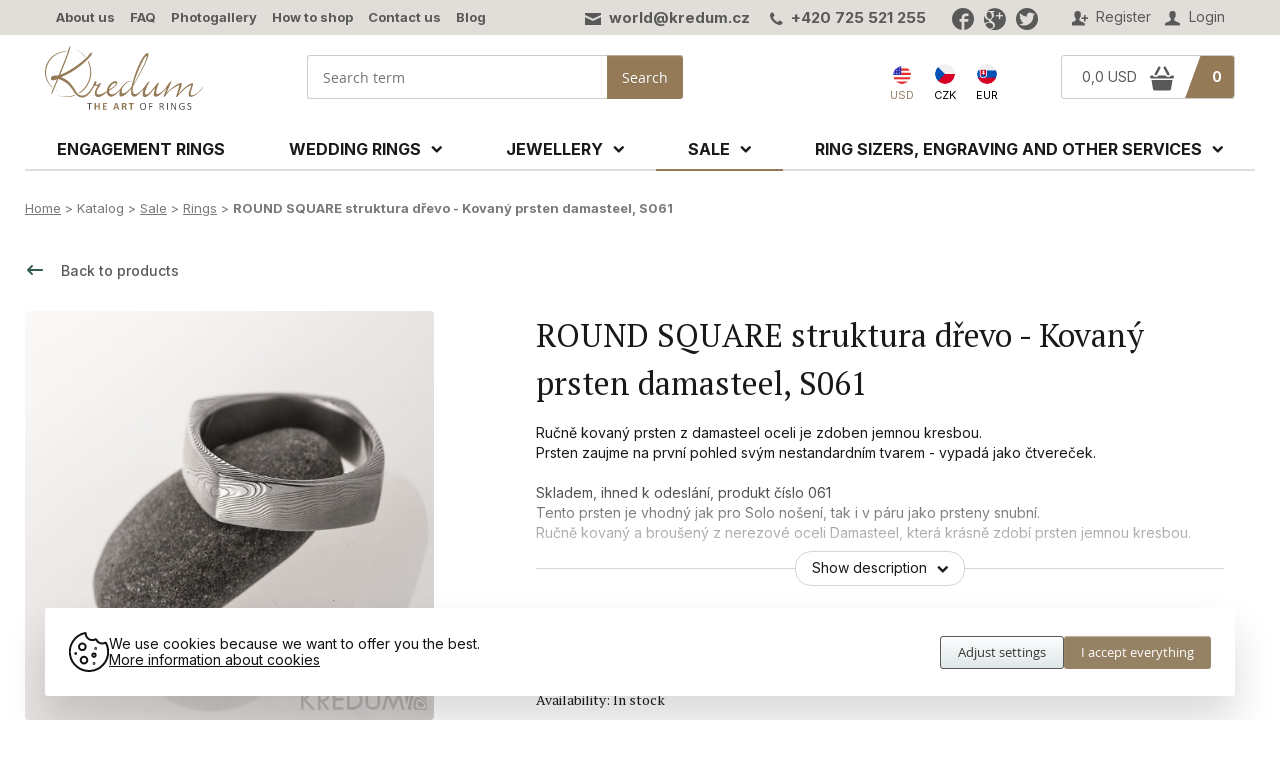

--- FILE ---
content_type: text/html; charset=windows-1250
request_url: https://www.kredum.com/eshop-round-square-struktura-drevo-kovany-prsten-damasteel-s061.html
body_size: 17491
content:
  
<!DOCTYPE html>
<html>
<head>
	
<title>ROUND SQUARE struktura dřevo - Kovaný prsten damasteel, S061 - Handmade wedding rings, engagement rings and other jewellery by KREDUM Art</title>
	
<meta charset="windows-1250" />
<link rel="shortcut icon" href="imgs/favicon.ico" /><meta name="robots" content="index, follow" /><meta name="description" content="ROUND SQUARE struktura dřevo - Kovaný prsten damasteel, S061 (Rings) - Ručně kovaný prsten z&nbsp;damasteel oceli je zdoben jemnou kresbou. Prsten zaujme na první pohled svým nestandardním tvarem - vypadá jako čtvereček.   Skladem, ihned k&nbsp;odeslání, produkt číslo 061" />
<meta name="author" content="Studio Animato (www.animato.cz)" />
<meta name="generator" content="CMS Animato (www.animato.cz)" />
<link rel='canonical' href='https://www.kredum.com/eshop-round-square-struktura-drevo-kovany-prsten-damasteel-s061.html' />
<link rel='alternate' hreflang='cs' href='https://www.kredum.cz/eshop-round-square-struktura-drevo-kovany-prsten-damasteel-s061.html?lang=1'  />
<link rel='alternate' hreflang='sk' href='https://www.kredum.eu/eshop-round-square-struktura-drevo-kovany-prsten-damasteel-s061.html?lang=4'  />
<meta http-equiv='content-language' content='en'>
<link href="styles.css?timestamp=1710107839" media="all" rel="stylesheet" type="text/css" />
<link href="dyn.css" media="all" rel="stylesheet" type="text/css" />
<script type='text/javascript' src='https://shared.animato.cz/jquery.js'></script>
<script type='text/javascript' src='https://shared.animato.cz/jquery.ui.js'></script>
<script type='text/javascript' src='https://shared.animato.cz/jquery.ui.autocomplete.js'></script>
<script type='text/javascript' src='https://shared.animato.cz/jquery.ui.slider.js'></script>
<script type='text/javascript' src='https://shared.animato.cz/jquery.dotdotdot.js'></script>
<script type='text/javascript' src='https://shared.animato.cz/jquery.scroll.js'></script>
<script type='text/javascript' src='https://shared.animato.cz/jquery.ajaxify.js'></script>
<link rel="stylesheet" type="text/css" href="https://shared.animato.cz/imgs_system/jqueryui/styles.css" />

<script src="https://shared.animato.cz/imgs_system/photoswipe/bundle.js" async="async"></script><script>window.pswpCssLnk="https://shared.animato.cz/imgs_system/photoswipe/default-skin/bundle.css";</script>

<script type="text/javascript" src="https://shared.animato.cz/slidehide.js"></script>
<script type="text/javascript" src="https://shared.animato.cz/jquery.touchswipe.js"></script>
<script type="text/javascript" src="https://shared.animato.cz/jquery.forms.js"></script>
<script type="text/javascript" src="https://shared.animato.cz/jquery.color.js"></script>
<script type="text/javascript" src="https://shared.animato.cz/jquery.svg.js"></script>
<script type="text/javascript" src="https://shared.animato.cz/ruzne.js"></script>
<script type="text/javascript" src="https://shared.animato.cz/eshop.js"></script>
<script type='text/javascript' src='https://shared.animato.cz/jquery.eshop.js'></script>
<script type='text/javascript' src='https://shared.animato.cz/jquery.form.js'></script>
<script type='text/javascript' src='js/base.js'></script>
<link rel="stylesheet" type="text/css" href="https://shared.animato.cz/imgs_system/cookies/cookies.css"  />
<link rel="stylesheet" type="text/css" href="https://shared.animato.cz/imgs_system/eshop/ajaxkosik.css"  />
<link rel="stylesheet" type="text/css" href="https://shared.animato.cz/imgs_system/heureka/default-style.css"  />
<script type='text/javascript' src='https://shared.animato.cz/jquery.ui.touch-punch.js'></script>
<!-- Messenger Plugin chatu Code --><div id="fb-root"></div>    <!-- Your Plugin chatu code --><div id="fb-customer-chat" class="fb-customerchat"></div><script>      var chatbox = document.getElementById('fb-customer-chat');chatbox.setAttribute("page_id", "209626595765363");chatbox.setAttribute("attribution", "biz_inbox");window.fbAsyncInit = function () {  FB.init({xfbml: true, version: 'v11.0'});};(function (d, s, id) {  var js, fjs = d.getElementsByTagName(s)[0];  if (d.getElementById(id)) return;  js = d.createElement(s);  js.id = id;  js.src = 'https://connect.facebook.net/cs_CZ/sdk/xfbml.customerchat.js';  fjs.parentNode.insertBefore(js, fjs);}(document, 'script', 'facebook-jssdk'));    </script><!-- /Messenger Plugin chatu Code --><meta name="google-site-verification" content="fT9RY59aFTJTqwD2ItYlDqmGAg8MLqcadIyou05brC4" /> <meta name="google-site-verification" content="Pdx5Kf2Kj8HLIHgM7SlPAmeMdnMlGtFVReisToZmPp8" /><meta name="p:domain_verify" content="5dc996d70b821df75ef6cbc27ce7178c"/><meta name="p:domain_verify" content="a9bf1ff99fa0a5bd0679f7af63ac7432"/>
<meta property="og:image" content="https://www.kredum.com/files/thumbs/mod_eshop/produkty/1097-kulctve-tw-575-6-3.217084881.jpg" />
<link rel="image_src" href="https://www.kredum.com/files/thumbs/mod_eshop/produkty/1097-kulctve-tw-575-6-3.217084881.jpg" />

<meta property="og:type" content="article" />
<meta property="og:site_name" content="Handmade jewellery - Jan Král KREDUM Art" />
<meta property="og:title" content="ROUND SQUARE struktura dřevo - Kovaný prsten damasteel, S061" />
<meta property="og:description" content="ROUND SQUARE struktura dřevo - Kovaný prsten damasteel, S061 (Rings) - Ručně kovaný prsten z&nbsp;damasteel oceli je zdoben jemnou kresbou.
Prsten zaujme na první pohled svým nestandardním tvarem - vypadá jako čtvereček.
 
Skladem, ihned k&nbsp;odeslání, produkt číslo 061" />
<!-- JSON-LD Breadcrumbs -->
<script type="application/ld+json">{"@context":"https:\/\/schema.org\/","@type":"BreadcrumbList","name":"Breadcrumbs","itemListElement":[{"@type":"ListItem","item":"https:\/\/www.kredum.com\/","name":"Home","position":1},{"@type":"ListItem","item":"https:\/\/www.kredum.com\/","name":"Katalog","position":2},{"@type":"ListItem","item":"https:\/\/www.kredum.com\/eshop-kategorie-doprodej.html","name":"Sale","position":3},{"@type":"ListItem","item":"https:\/\/www.kredum.com\/eshop-kategorie-110.html","name":"Rings","position":4},{"@type":"ListItem","item":"https:\/\/www.kredum.com\/","name":"ROUND SQUARE struktura d\u0159evo - Kovan\u00fd prsten damasteel, S061","position":5}]}</script>
<!-- JSON-LD Product -->
<script type="application/ld+json">{"@context":"https:\/\/schema.org\/","@type":"Product","name":"ROUND SQUARE struktura d\u0159evo - Kovan\u00fd prsten damasteel, S061","description":"","keywords":"","brand":"KREDUM","category":"Rings","image":["https:\/\/www.kredum.com\/files\/thumbs\/mod_eshop\/produkty\/1097-kulctve-tw-575-6-3.2018201992.jpg","https:\/\/www.kredum.com\/files\/thumbs\/mod_eshop\/produkty\/1097-kulctve-tw-575-6.2018201992.jpg","https:\/\/www.kredum.com\/files\/thumbs\/mod_eshop\/produkty\/1097-kulctve-tw-575-6-4.2018201992.jpg"],"offers":{"@type":"Offer","price":174.3,"priceCurrency":"USD","availability":"InStock"},"review":[]}</script>


    <!-- Gtag and DataLayer initialization -->
    <script>
      window.dataLayer = window.dataLayer || [];
      function gtag(){dataLayer.push(arguments);}
    </script>
    <!-- End Gtag and DataLayer initialization -->

    
    <!-- GTM consent -->
    <script>
      gtag("consent", "default", {"functionality_storage":"granted","personalization_storage":"denied","analytics_storage":"denied","ad_storage":"denied","ad_user_data":"denied","ad_personalization":"denied"});
          </script>
    <!-- End GTM consent -->

    <!-- Google Tag Manager -->
			<script>(function(w,d,s,l,i){w[l]=w[l]||[];w[l].push({'gtm.start':
			new Date().getTime(),event:'gtm.js'});var f=d.getElementsByTagName(s)[0],
			j=d.createElement(s),dl=l!='dataLayer'?'&l='+l:'';j.async=true;j.src=
			'https://www.googletagmanager.com/gtm.js?id='+i+dl;f.parentNode.insertBefore(j,f);
			})(window,document,'script','dataLayer','GTM-52HRR3H');</script>
			<!-- End Google Tag Manager --><script>
window.dataLayer.push({"event":"default_consent","consents":{"ad_storage":"denied","personalization_storage":"denied","functionality_storage":"granted","analytics_storage":"denied"},"_clear":true}); 
console.log("dataLayer.push", {"event":"default_consent","consents":{"ad_storage":"denied","personalization_storage":"denied","functionality_storage":"granted","analytics_storage":"denied"},"_clear":true});
window.dataLayer.push({"event":"general_page_view","site":"kredum.com","platform":"web","environment":"dev","language":"en","currency":"USD","user":{"session_id":"ego9qso7onafpkqsjoktvajgs0","type":"anonymous"},"page":{"type":"product","title":"ROUND SQUARE struktura d\u0159evo - Kovan\u00fd prsten damasteel, S061","url":"https:\/\/www.kredum.com\/eshop-round-square-struktura-drevo-kovany-prsten-damasteel-s061.html","path":"\/eshop-round-square-struktura-drevo-kovany-prsten-damasteel-s061.html","categories":[{"id":109,"name":"Sale"},{"id":110,"name":"Rings"}]},"fb_event_id":"696f939025838","_clear":true}); 
console.log("dataLayer.push", {"event":"general_page_view","site":"kredum.com","platform":"web","environment":"dev","language":"en","currency":"USD","user":{"session_id":"ego9qso7onafpkqsjoktvajgs0","type":"anonymous"},"page":{"type":"product","title":"ROUND SQUARE struktura d\u0159evo - Kovan\u00fd prsten damasteel, S061","url":"https:\/\/www.kredum.com\/eshop-round-square-struktura-drevo-kovany-prsten-damasteel-s061.html","path":"\/eshop-round-square-struktura-drevo-kovany-prsten-damasteel-s061.html","categories":[{"id":109,"name":"Sale"},{"id":110,"name":"Rings"}]},"fb_event_id":"696f939025838","_clear":true});
window.dataLayer.push({"event":"select_item","ecommerce":{"products":[{"id":921,"name":"ROUND SQUARE struktura d\u0159evo - Kovan\u00fd prsten damasteel, S061","brand":"KREDUM","categories":[{"id":109,"name":"Sale"},{"id":110,"name":"Rings"}],"availability":"In stock","price":144.05,"vat":21,"discount":96.03305785123965}],"vat_included":false},"_clear":true}); 
console.log("dataLayer.push", {"event":"select_item","ecommerce":{"products":[{"id":921,"name":"ROUND SQUARE struktura d\u0159evo - Kovan\u00fd prsten damasteel, S061","brand":"KREDUM","categories":[{"id":109,"name":"Sale"},{"id":110,"name":"Rings"}],"availability":"In stock","price":144.05,"vat":21,"discount":96.03305785123965}],"vat_included":false},"_clear":true});
window.dataLayer.push({"event":"view_item","ecommerce":{"products":[{"id":921,"name":"ROUND SQUARE struktura d\u0159evo - Kovan\u00fd prsten damasteel, S061","brand":"KREDUM","categories":[{"id":109,"name":"Sale"},{"id":110,"name":"Rings"}],"availability":"In stock","price":144.05,"vat":21,"discount":96.03305785123965,"quantity":1}],"vat_included":false},"fb_event_id":"696f93902812f","_clear":true}); 
console.log("dataLayer.push", {"event":"view_item","ecommerce":{"products":[{"id":921,"name":"ROUND SQUARE struktura d\u0159evo - Kovan\u00fd prsten damasteel, S061","brand":"KREDUM","categories":[{"id":109,"name":"Sale"},{"id":110,"name":"Rings"}],"availability":"In stock","price":144.05,"vat":21,"discount":96.03305785123965,"quantity":1}],"vat_included":false},"fb_event_id":"696f93902812f","_clear":true});
</script><script type='text/javascript' src='js/menu.js'></script>
  			<meta name="viewport" content="width=device-width, initial-scale=1.0, minimum-scale=1.0, maximum-scale=1.0, user-scalable=yes">
	
  
        <link href="https://fonts.googleapis.com/css2?family=Inter:wght@400;500;700&family=PT+Serif&display=swap" rel="stylesheet">
  

</head>
<body class="page-homepage ">

<script type="text/javascript">
  //<![CDATA[
  var _hwq = _hwq || [];
      _hwq.push(['setKey', 'E1669A5843DDF7B446E572AB6A64ACCA']);_hwq.push(['setTopPos', '200']);_hwq.push(['showWidget', '21']);(function() {
      var ho = document.createElement('script'); ho.type = 'text/javascript'; ho.async = true;
      ho.src = 'https://ssl.heureka.cz/direct/i/gjs.php?n=wdgt&sak=E1669A5843DDF7B446E572AB6A64ACCA';
      var s = document.getElementsByTagName('script')[0]; s.parentNode.insertBefore(ho, s);
  })();
  //]]>
</script>

	<div id='hlavicka-pozadi' class='header-redesign'>

<div class="navbar navbar-new  " >
<div class="container">

	
	
	

		<div class="responsive-handle visible-mobile text-row mobile-user" data-target="#navbar-user">
		<a href="#"><i class="icon icon-bigger">&#xe038;</i></a>
	</div>
	<div id="navbar-user" class="user text-row">
				<a href="users-novy.html" class="register"><i class="icon">&#xe03a;</i> Register</a>
		<a href="users-login.html" class="login show-users-menu"><i class="icon">&#xe038;</i> Login</a>
			</div>

	<div class="users-popup-menu invisible ">
	<div class="text-heading-small">Login</div><div class=" users-form-login"><form action="users-login.html?backlink=" method="post"><table class="full" ><tr><td class="c">Login</td><td><input value="" type="text" name="username" class="basic-input" /></td></tr><tr><td class="c">Password</td><td><input type="password" name="heslo" class="basic-input" /></td></tr><tr><td colspan='2' class='persistent-login'><div class='users-persistent-wrapper'>
		<input type='checkbox'  name='persistent' value='1' id='users-persistent45034' />
		<label for='users-persistent45034'>Persistent login</label>
		<div id='users-persistent-help45034' class='inv tmensi persistent-login-help'>Check this box to remain logged in after you close the browser. Use this function only on your personal computer. Never use it on shared or public computers (ie. in libraries, caffeterias...).</div>
		</div></td></tr><tr><td></td><td class='button-cell'><button type='submit' id='pf_button1' class='btn accent ' >Log in</button> </td></tr></table><div class="users-menu-group"><div class="users-menu-link"><a href="users-novy.html" title="New account">New account</a></div><div class="users-menu-link"><a href="users-zapomenute.html" title="Forgotten password">Forgotten password</a></div></div></form><script type='text/javascript'>
	$(function() {
		$('#users-persistent45034').click(function() {
			var $th=$(this);
			window.setTimeout(function() {
				var $help=$('#users-persistent-help45034');
				if ($th.is(':checked')) $help.show();
				else $help.hide();
			},100);
		});
	})
	</script>
<div class='hybridauth-methods clearfix'>

	<div class='hybridauth-heading'>Login with another account</div>
	<div class='hybridauth-desc'>If you have an account on one of these social networks or services, you can log in to our website through it.</div>

<script type="text/javascript">
$(function() {
if (document.createStyleSheet) {document.createStyleSheet("https://shared.animato.cz/imgs_system/hybridauth/styles.css");} else {$('<link rel="stylesheet" type="text/css" href="https://shared.animato.cz/imgs_system/hybridauth/styles.css"  />').appendTo(document.head);}
});
</script><div class='hybridauth-method'><a href='auth-login-Google.php?backlink=eshop-round-square-struktura-drevo-kovany-prsten-damasteel-s061.html'><img src='https://shared.animato.cz/imgs_system/hybridauth/color/google.png' alt='Google' /><span class='hybridauth-label'>Google</span></a></div><div class='hybridauth-method'><a href='auth-login-Facebook.php?backlink=eshop-round-square-struktura-drevo-kovany-prsten-damasteel-s061.html'><img src='https://shared.animato.cz/imgs_system/hybridauth/color/facebook.png' alt='Facebook' /><span class='hybridauth-label'>Facebook</span></a></div><div class='hybridauth-method'><a href='auth-login-MojeId.php?backlink=eshop-round-square-struktura-drevo-kovany-prsten-damasteel-s061.html'><img src='https://shared.animato.cz/imgs_system/hybridauth/color/mojeid.png' alt='MojeId' /><span class='hybridauth-label'>MojeId</span></a></div>
</div>

</div></div>



<div class='contact'><em class="icon">&#57388;</em> <a href="mailto:world@kredum.cz">world@kredum.cz</a> &nbsp; &nbsp; <em class="icon">&#xf095;</em> <a href='tel:+420 732 597 991'>+420 725 521 255</a><span class='socials-separator'></span><a class="social-icon" href="https://www.facebook.com/Kredum/" target="_blank"><em class="icon">&#xe020;</em></a><a class="social-icon" href="https://plus.google.com/b/116228304210556018799/116228304210556018799" target="_blank"><em class="icon">&#xe01e;</em></a><a class="social-icon" href="https://twitter.com/KREDUM" target="_blank"><em class="icon">&#xe024;</em></a></div>

<div id="navbar-menu" class="menu text-row">
	<ul>
						<li><a href="o-nas.html">About us</a></li>
						<li><a href="caste-dotazy.html">FAQ</a></li>
						<li><a href="fotogalerie-snubni-prsteny-zasnubni-prsteny-a-rucne-vyrabene-sperky.html">Photogallery</a></li>
						<li><a href="vse-o-nakupu.html">How to shop</a></li>
						<li><a href="kontakty.html">Contact us</a></li>
						<li><a href="aktuality.html">Blog</a></li>
		
	</ul>
</div>


</div>
</div>




<div class="header new-header container with-padding body-background search-only cart-and-search  " >

		<div class="brand">

				<div class="brand-in">
			<a href='https://www.kredum.com/' title="Handmade jewellery - Jan Král KREDUM Art">
				<img src="https://www.kredum.com/imgs/logo.svg" alt="Handmade jewellery - Jan Král KREDUM Art" />
			</a>
		</div>
		
		
	</div>
	
	
	<div class="responsive-handle visible-mobile menu-button mobile-icon" id="menu-show" data-target="#navbar-menu">

		<div id="nav-icon2">
			<span class="menu-1"></span>
			<span class="menu-2"></span>
			<span class="menu-3"></span>
			<span class="menu-4"></span>
			<span class="menu-5"></span>
			<span class="menu-6"></span>
		</div>

		<span class="menu-text">Menu</span>

	</div>

	<div class="hlavicka-text mobile-only">

		<div class="eshop-prepinace">
			<!--<a href="https://www.etsy.com/shop/KREDUM" target="_blank"><img src="imgs/en.png" alt="English shop" /><span>US e-shop</span></a>-->

						

						<!-- <a id="jazyk" href="?lang=&lang-kosik=a"><img src="imgs/eu-.png" alt="Kredum přepnout ceny" /><span>Přepnout<br /> ceny do </span></a> -->
			

		<span class="aktivni-lang"><img src="../imgs/united-states.png" alt="Amerika" width="20" style="margin-bottom: 6px; border-radius: 50%;"> <span class="stat-zkratka">USD</span></span><a href="https://www.kredum.cz/eshop-round-square-struktura-drevo-kovany-prsten-damasteel-s061.html?lang=1"><img src="../imgs/czech-republic.png" alt="Česká republika" width="20" style="margin-bottom: 6px; border-radius: 50%;"> <span class="stat-zkratka">CZK</span></a><a href="https://www.kredum.eu/eshop-round-square-struktura-drevo-kovany-prsten-damasteel-s061.html?lang=4"><img src="../imgs/slovenia.png" alt="Slovensko" width="20" style="margin-bottom: 6px; border-radius: 50%;"> <span class="stat-zkratka">EUR</span></a></div>


	</div>

		<div class="visible-mobile mobile-icon cart-header-mobile">
		<a href="eshop-kosik.html"><i class="icon icon-bigger">&#xf010;</i> <span class="items"></span></a>
	</div>
	
		<div class="responsive-handle visible-mobile mobile-icon" data-target="#header-search">
		<a href="#"><i class="icon icon-bigger">&#xe009;</i></a>
	</div>
	
	
	
	<div class="responsive-handle visible-mobile mobile-icon">
		<a href="users-login.html"><i class="icon icon-bigger">&#xe038;</i></a>
	</div>

		<div class="cart-search hidden-mobile" id="header-search">

		
				<div class="search">
			

	<div class="eshop-fulltext-search" id="fulltext-search-7683">
		<form action='eshop-fulltext-search.html' method='get'>
			<input type='text' name='q' id='fulltext-search-7683-input'  placeholder="Search term" class="input" /><button type='submit' id='fulltext-search-7683-button' class='btn noprint ' >Search</button> 		</form>
	</div>




<script type='text/javascript'>
$(function() {
	var $input=$("#fulltext-search-7683-input").autocomplete({"position":{"offset":"0px 1px"},"source":"eshop-fulltext-search.html?akce=naseptavac"});
	
		$input.autocomplete("option","select",function(ui,item) {
			$input.val(item.item.value);
		
		$input.val("\""+$input.val()+"\"");
		$(this).closest("form").submit(); });
		})
</script>


		</div>
		

		<div class='contact'><em class="icon">&#57388;</em> <a href="mailto:world@kredum.cz">world@kredum.cz</a> &nbsp; &nbsp; <em class="icon">&#xf095;</em> <a href='tel:+420 732 597 991'>+420 725 521 255</a><span class='socials-separator'></span><a class="social-icon" href="https://www.facebook.com/Kredum/" target="_blank"><em class="icon">&#xe020;</em></a><a class="social-icon" href="https://plus.google.com/b/116228304210556018799/116228304210556018799" target="_blank"><em class="icon">&#xe01e;</em></a><a class="social-icon" href="https://twitter.com/KREDUM" target="_blank"><em class="icon">&#xe024;</em></a></div>

		<div class="hlavicka-text">

			
			<div class="eshop-prepinace">
				<!--<a href="https://www.etsy.com/shop/KREDUM" target="_blank"><img width="20" src="imgs/en.png" alt="English shop" /><span>US e-shop</span></a>-->

				

								<!-- <a id="jazyk" href="?lang=&lang-kosik=a"><img src="imgs/eu-.png" alt="Kredum přepnout ceny" /><span>Přepnout<br /> ceny do </span></a> -->
				
				<span class="aktivni-lang"><img src="../imgs/united-states.png" alt="Amerika" width="20" style="margin-bottom: 6px; border-radius: 50%;"> <span class="stat-zkratka">USD</span></span><a href="https://www.kredum.cz/eshop-round-square-struktura-drevo-kovany-prsten-damasteel-s061.html?lang=1"><img src="../imgs/czech-republic.png" alt="Česká republika" width="20" style="margin-bottom: 6px; border-radius: 50%;">  <span class="stat-zkratka">CZK</span></a><a href="https://www.kredum.eu/eshop-round-square-struktura-drevo-kovany-prsten-damasteel-s061.html?lang=4"><img src="../imgs/slovenia.png" alt="Slovensko" width="20" style="margin-bottom: 6px; border-radius: 50%;"> <span class="stat-zkratka">EUR</span></a>

			</div> <!--/class="eshop-prepinace"-->

		</div>

				<div class="cart hidden-mobile">
				<a href="eshop-kosik.html">
					<div class="colored">
						<div class="items">0</div>
					</div>
					<div class="totalprice">
						<span class="price">
							0,0 USD						</span>
						<span class="icon">
							&#xf010;
						</span>
					</div>
				</a>
			</div>
			</div>
	
	

	<div class="menu-mobile">

		<div class="menu-shop">

	<div class="container-menu">

	<div class='menu-level-1'><a href='eshop-kategorie-zasnubni-prsteny.html' class='item-menu level-1' data-id='58'><span>Engagement rings</span></a><div class='item-menu level-1 level-1-click' data-id='7'><span>Wedding Rings</span><img src='imgs/arrow-big.svg' width='14' /></div><div class='item-menu level-1 level-1-click' data-id='8'><span>Jewellery</span><img src='imgs/arrow-big.svg' width='14' /></div><div class='item-menu level-1 level-1-click' data-id='109'><span>Sale</span><img src='imgs/arrow-big.svg' width='14' /></div><div class='item-menu level-1 level-1-click' data-id='9'><span>Ring sizers, engraving and other services</span><img src='imgs/arrow-big.svg' width='14' /></div></div><div class='menu-level-2'><div id='menu-back-level-2' class='menu-back'><img src='imgs/arrow-big.svg' width='14' /><strong>Zpět</strong></div><div class='submenu ' id='submenu-7' data-submenu='7'><div class='item-menu level-2 level-2-click' data-id='50'><span>Stainless Steel</span><img src='imgs/arrow-big.svg' width='14' /></div><div class='item-menu level-2 level-2-click' data-id='49'><span>Titanium</span><img src='imgs/arrow-big.svg' width='14' /></div><div class='item-menu level-2 level-2-click' data-id='51'><span>Damasteel</span><img src='imgs/arrow-big.svg' width='14' /></div><div class='item-menu level-2 level-2-click' data-id='52'><span>Gold</span><img src='imgs/arrow-big.svg' width='14' /></div><a href='eshop-kategorie-snubni-prsteny-stribro.html' class='item-menu level-2' data-id='7'><span>Silver</span></a><div class='item-menu level-2 level-2-click' data-id='53'><span>Mixed metal</span><img src='imgs/arrow-big.svg' width='14' /></div><div class='item-menu level-2 level-2-click' data-id='57'><span>Gemstones and rings decorations</span><img src='imgs/arrow-big.svg' width='14' /></div></div><div class='submenu ' id='submenu-8' data-submenu='8'><a href='eshop-kategorie-prsteny.html' class='item-menu level-2' data-id='8'><span>Rings</span></a><a href='eshop-kategorie-nausnice.html' class='item-menu level-2' data-id='8'><span>Earrings</span></a><a href='eshop-kategorie-48.html' class='item-menu level-2' data-id='8'><span>Bracelets</span></a><a href='eshop-kategorie-privesky.html' class='item-menu level-2' data-id='8'><span>Pendants and necklaces</span></a><a href='eshop-kategorie-metal-picks-plectrums.html' class='item-menu level-2' data-id='8'><span>Picks / Plectrums</span></a><a href='eshop-kategorie-spony-na-kravatu.html' class='item-menu level-2' data-id='8'><span>Tie bars</span></a><a href='eshop-kategorie-manzetove-knoflicky.html' class='item-menu level-2' data-id='8'><span>Cufflinks</span></a><a href='eshop-kategorie-kozene-pasky.html' class='item-menu level-2' data-id='8'><span>Leather belts</span></a><a href='eshop-kategorie-spony-do-vlasu.html' class='item-menu level-2' data-id='8'><span>Hair accesories</span></a><a href='eshop-kategorie-retizky-lanka-kozene-snurky.html' class='item-menu level-2' data-id='8'><span>Chains and cords</span></a><a href='eshop-kategorie-gift-vouchers.html' class='item-menu level-2' data-id='8'><span>Gift vouchers</span></a></div><div class='submenu ' id='submenu-109' data-submenu='109'><a href='eshop-kategorie-110.html' class='item-menu level-2' data-id='1'><span>Rings</span></a><div class='item-menu level-2 level-2-click' data-id='64'><span>Belts and buckles</span><img src='imgs/arrow-big.svg' width='14' /></div><div class='item-menu level-2 level-2-click' data-id='111'><span>Jewellery</span><img src='imgs/arrow-big.svg' width='14' /></div><a href='eshop-kategorie-ostatni-nezarazene.html' class='item-menu level-2' data-id='1'><span>Others</span></a></div><div class='submenu ' id='submenu-9' data-submenu='9'><a href='eshop-kategorie-merky-zkusebni-sady.html' class='item-menu level-2' data-id='9'><span>Gauges - Ring sizer sets</span></a><a href='eshop-kategorie-ryti.html' class='item-menu level-2' data-id='9'><span>Jewellery engraving</span></a><a href='eshop-kategorie-servis.html' class='item-menu level-2' data-id='9'><span>Service</span></a></div></div><div class='menu-level-3'><div id='menu-back-level-3' class='menu-back'><img src='imgs/arrow-big.svg' width='14' /><strong>Zpět</strong></div><div class='submenu submenu-level-3' id='submenu-50' data-submenu='50'><a href='eshop-kategorie-stainless-steel-wedding-rings-prima.html' class='item-menu level-3' data-id='5'><span>Prima</span></a><a href='eshop-kategorie-stainless-steel-wedding-rings-rock.html' class='item-menu level-3' data-id='5'><span>Rock</span></a><a href='eshop-kategorie-stainless-steel-wedding-rings-natura.html' class='item-menu level-3' data-id='5'><span>Natura</span></a><a href='eshop-kategorie-stainless-steel-wedding-rings-klas.html' class='item-menu level-3' data-id='5'><span>Klas</span></a><a href='eshop-kategorie-stainless-steel-wedding-rings-wood.html' class='item-menu level-3' data-id='5'><span>Wood</span></a><a href='eshop-kategorie-stainless-steel-wedding-rings-marro.html' class='item-menu level-3' data-id='5'><span>Marro</span></a><a href='eshop-kategorie-stainless-steel-wedding-rings-archeos.html' class='item-menu level-3' data-id='5'><span>Archeos</span></a><a href='eshop-kategorie-stainless-steel-wedding-rings-raw.html' class='item-menu level-3' data-id='5'><span>Raw</span></a><a href='eshop-kategorie-stainless-steel-wedding-rings-forever.html' class='item-menu level-3' data-id='5'><span>Forever</span></a><a href='eshop-kategorie-stainless-steel-wedding-rings-others.html' class='item-menu level-3' data-id='5'><span>Others</span></a></div><div class='submenu submenu-level-3' id='submenu-49' data-submenu='49'><a href='eshop-kategorie-titanium-wedding-rings-prima.html' class='item-menu level-3' data-id='4'><span>Prima</span></a><a href='eshop-kategorie-titanium-wedding-rings-rock.html' class='item-menu level-3' data-id='4'><span>Rock</span></a><a href='eshop-kategorie-titanium-wedding-rings-natura.html' class='item-menu level-3' data-id='4'><span>Natura</span></a><a href='eshop-kategorie-titanium-wedding-rings-klas.html' class='item-menu level-3' data-id='4'><span>Klas</span></a><a href='eshop-kategorie-titanium-wedding-rings-wood.html' class='item-menu level-3' data-id='4'><span>Wood</span></a><a href='eshop-kategorie-titanium-wedding-ring-marro.html' class='item-menu level-3' data-id='4'><span>Marro</span></a><a href='eshop-kategorie-titanium-wedding-rings-archeos.html' class='item-menu level-3' data-id='4'><span>Archeos</span></a><a href='eshop-kategorie-titanium-wedding-rings-raw.html' class='item-menu level-3' data-id='4'><span>Raw</span></a><a href='eshop-kategorie-titanium-wedding-rings-others.html' class='item-menu level-3' data-id='4'><span>Ostatní</span></a><a href='eshop-kategorie-titanium-wedding-rings-forever.html' class='item-menu level-3' data-id='4'><span>Forever</span></a></div><div class='submenu submenu-level-3' id='submenu-51' data-submenu='51'><a href='eshop-kategorie-wedding-rings-damascus-steel-prima.html' class='item-menu level-3' data-id='5'><span>Prima</span></a><a href='eshop-kategorie-wedding-rings-damascus-steel-rock.html' class='item-menu level-3' data-id='5'><span>Rock</span></a><a href='eshop-kategorie-wedding-rings-damascus-steel-natura.html' class='item-menu level-3' data-id='5'><span>Natura</span></a><a href='eshop-kategorie-wedding-rings-damascus-steel-siona.html' class='item-menu level-3' data-id='5'><span>Siona</span></a><a href='eshop-kategorie-wedding-rings-damascus-steel-forever.html' class='item-menu level-3' data-id='5'><span>Forever</span></a><a href='eshop-kategorie-wedding-rings-damascus-steel-lord-of-water-and-nymph-of-water.html' class='item-menu level-3' data-id='5'><span>Pán vod, Víla vod</span></a><a href='eshop-kategorie-wedding-rings-damascus-steel-kasiopea-steel.html' class='item-menu level-3' data-id='5'><span>Kasiopea steel</span></a></div><div class='submenu submenu-level-3' id='submenu-52' data-submenu='52'><a href='eshop-kategorie-wedding-rings-gold-prima.html' class='item-menu level-3' data-id='5'><span>Prima</span></a><a href='eshop-kategorie-wedding-rings-gold-rock.html' class='item-menu level-3' data-id='5'><span>Rock</span></a><a href='eshop-kategorie-wedding-rings-gold-natura.html' class='item-menu level-3' data-id='5'><span>Natura</span></a><a href='eshop-kategorie-wedding-rings-gold-klas.html' class='item-menu level-3' data-id='5'><span>Klas</span></a><a href='eshop-kategorie-wedding-rings-gold-wood.html' class='item-menu level-3' data-id='5'><span>Wood</span></a><a href='eshop-kategorie-wedding-rings-gold-raw.html' class='item-menu level-3' data-id='5'><span>Raw</span></a><a href='eshop-kategorie-wedding-rings-gold-archeos.html' class='item-menu level-3' data-id='5'><span>Archeos</span></a><a href='eshop-kategorie-wedding-rings-gold-betula.html' class='item-menu level-3' data-id='5'><span>Betula</span></a><a href='eshop-kategorie-wedding-rings-gold-marro.html' class='item-menu level-3' data-id='5'><span>Marro</span></a><a href='eshop-kategorie-wedding-rings-gold-magic-knots.html' class='item-menu level-3' data-id='5'><span>Magic Knots</span></a><a href='eshop-kategorie-wedding-rings-gold-plain.html' class='item-menu level-3' data-id='5'><span>Plain gold</span></a><a href='eshop-kategorie-luxusni-s-kameny.html' class='item-menu level-3' data-id='5'><span>Luxury with stones</span></a></div><div class='submenu submenu-level-3' id='submenu-63' data-submenu='63'></div><div class='submenu submenu-level-3' id='submenu-53' data-submenu='53'><a href='eshop-kategorie-mixed-metal-wedding-rings-gold-and-damascus-steel-kasiopea.html' class='item-menu level-3' data-id='5'><span>Kasiopea</span></a><a href='eshop-kategorie-wedding-rings-mixed-metal-gold-and-damascus-duori.html' class='item-menu level-3' data-id='5'><span>Duori</span></a><a href='eshop-kategorie-mixed-metal-wedding-rings-gold-and-damascus-steel-orion.html' class='item-menu level-3' data-id='5'><span>Orion</span></a><a href='eshop-kategorie-mixed-metal-wedding-rings-gold-stainless-steel-titanium-cygnus.html' class='item-menu level-3' data-id='5'><span>Cygnus</span></a><a href='eshop-kategorie-mixed-metal-wedding-rings-gold-dmascus-steel-titanium-columba.html' class='item-menu level-3' data-id='5'><span>Columba</span></a><a href='eshop-kategorie-mixed-metal-wedding-rings-gold-silver-steel-gordik-mokume.html' class='item-menu level-3' data-id='5'><span>Gordik Mokume</span></a><a href='eshop-kategorie-wedding-rings-mixed-metal-gold-and-damascus-steel-golden-line.html' class='item-menu level-3' data-id='5'><span>Golden line</span></a><a href='eshop-kategorie-wedding-rings-silver-and-damascus-steel-damasteel-luna.html' class='item-menu level-3' data-id='5'><span>Luna</span></a></div><div class='submenu submenu-level-3' id='submenu-57' data-submenu='57'><a href='eshop-kategorie-prirodni-diamanty.html' class='item-menu level-3' data-id='5'><span>Natural brilliants</span></a><a href='eshop-kategorie-ostatni-drahe-kameny.html' class='item-menu level-3' data-id='5'><span>Gemstones</span></a><a href='eshop-kategorie-ostatni-ozdoby.html' class='item-menu level-3' data-id='5'><span>Other adornments</span></a><a href='eshop-kategorie-povlakovani.html' class='item-menu level-3' data-id='5'><span>Coating</span></a><a href='eshop-kategorie-ostatni-upravy.html' class='item-menu level-3' data-id='5'><span>Other adjustments</span></a></div><div class='submenu submenu-level-3' id='submenu-108' data-submenu='108'></div><div class='submenu submenu-level-3' id='submenu-13' data-submenu='13'></div><div class='submenu submenu-level-3' id='submenu-48' data-submenu='48'></div><div class='submenu submenu-level-3' id='submenu-12' data-submenu='12'></div><div class='submenu submenu-level-3' id='submenu-122' data-submenu='122'></div><div class='submenu submenu-level-3' id='submenu-20' data-submenu='20'></div><div class='submenu submenu-level-3' id='submenu-19' data-submenu='19'></div><div class='submenu submenu-level-3' id='submenu-36' data-submenu='36'></div><div class='submenu submenu-level-3' id='submenu-10' data-submenu='10'></div><div class='submenu submenu-level-3' id='submenu-18' data-submenu='18'></div><div class='submenu submenu-level-3' id='submenu-59' data-submenu='59'></div><div class='submenu submenu-level-3' id='submenu-110' data-submenu='110'></div><div class='submenu submenu-level-3' id='submenu-64' data-submenu='64'><a href='eshop-kategorie-sety.html' class='item-menu level-3' data-id='6'><span>Belts with a buckle</span></a><a href='eshop-kategorie-spony-na-opasek.html' class='item-menu level-3' data-id='6'><span>Buckles</span></a></div><div class='submenu submenu-level-3' id='submenu-111' data-submenu='111'><a href='eshop-kategorie-112.html' class='item-menu level-3' data-id='1'><span>Earrings</span></a><a href='eshop-kategorie-113.html' class='item-menu level-3' data-id='1'><span>Bracelets</span></a><a href='eshop-kategorie-privesky-a-nahrdelniky.html' class='item-menu level-3' data-id='1'><span>Pendants and necklaces</span></a><a href='eshop-kategorie-115.html' class='item-menu level-3' data-id='1'><span>Tie bars</span></a><a href='eshop-kategorie-manzetove-knofliky.html' class='item-menu level-3' data-id='1'><span>Cuff links</span></a><a href='eshop-kategorie-117.html' class='item-menu level-3' data-id='1'><span>Hair clips</span></a></div><div class='submenu submenu-level-3' id='submenu-34' data-submenu='34'></div><div class='submenu submenu-level-3' id='submenu-54' data-submenu='54'></div><div class='submenu submenu-level-3' id='submenu-16' data-submenu='16'></div><div class='submenu submenu-level-3' id='submenu-56' data-submenu='56'></div></div>
	</div>

</div>

<div class="menu-clasic">

	<div class="container-menu">

	<div class='menu-level-1'><a href='o-nas.html' class='item-menu level-1' data-id='6'><span>About us</span></a><a href='caste-dotazy.html' class='item-menu level-1' data-id='40'><span>FAQ</span></a><a href='fotogalerie-snubni-prsteny-zasnubni-prsteny-a-rucne-vyrabene-sperky.html' class='item-menu level-1' data-id='44'><span>Photogallery</span></a><a href='vse-o-nakupu.html' class='item-menu level-1' data-id='7'><span>How to shop</span></a><a href='kontakty.html' class='item-menu level-1' data-id='5'><span>Contact us</span></a><a href='aktuality.html' class='item-menu level-1' data-id='11'><span>Blog</span></a></div>
	</div>
</div>

	</div>

</div>

<div class="mainmenu-text container body-background with-padding with-3d  " >
	<div class="responsive-handle responsive-handle-once visible-mobile" data-target="#mainmenu-text-ul">
		Show Categories <i class="icon">&#xf054;</i>
	</div>
	<ul id="mainmenu-text-ul" class="hidden-mobile">
	<li><a href='eshop-kategorie-zasnubni-prsteny.html' title=''>Engagement rings</a></li><li class="with-submenu"><a href='eshop-kategorie-snubni-prsteny.html' title='Wedding rings'>Wedding Rings</a><div class="submenu  clearfix"><ul><li><a href="eshop-kategorie-chirurgicka-ocel.html" title="Stainless steel wedding rings">Stainless Steel</a></li><li><a href="eshop-kategorie-titanove-prsteny.html" title="Titanium wedding rings">Titanium</a></li><li><a href="eshop-kategorie-damasteel.html" title="Damascus wedding rings">Damasteel</a></li><li><a href="eshop-kategorie-drahe-kovy.html" title="Gold wedding rings">Gold</a></li><li><a href="eshop-kategorie-snubni-prsteny-stribro.html" title="Silver wedding rings">Silver</a></li><li><a href="eshop-kategorie-kombinace.html" title="Mixed metal wedding rings - gold, silver, damascus, steel, titanium">Mixed metal</a></li><li><a href="eshop-kategorie-drahokamy-a-ozdoby.html" title="">Gemstones and rings decorations</a></li></ul></div></li><li class="with-submenu"><a href='eshop-kategorie-sperky.html' title=''>Jewellery</a><div class="submenu  clearfix"><ul><li><a href="eshop-kategorie-prsteny.html" title="">Rings</a></li><li><a href="eshop-kategorie-nausnice.html" title="">Earrings</a></li><li><a href="eshop-kategorie-48.html" title="">Bracelets</a></li><li><a href="eshop-kategorie-privesky.html" title="">Pendants and necklaces</a></li><li><a href="eshop-kategorie-metal-picks-plectrums.html" title="">Picks / Plectrums</a></li><li><a href="eshop-kategorie-spony-na-kravatu.html" title="">Tie bars</a></li><li><a href="eshop-kategorie-manzetove-knoflicky.html" title="">Cufflinks</a></li><li><a href="eshop-kategorie-kozene-pasky.html" title="">Leather belts</a></li><li><a href="eshop-kategorie-spony-do-vlasu.html" title="">Hair accesories</a></li><li><a href="eshop-kategorie-retizky-lanka-kozene-snurky.html" title="">Chains and cords</a></li><li><a href="eshop-kategorie-gift-vouchers.html" title="">Gift vouchers</a></li></ul></div></li><li class="active with-submenu"><a href='eshop-kategorie-doprodej.html' title=''>Sale</a><div class="submenu  clearfix"><ul><li><a href="eshop-kategorie-110.html" title="">Rings</a></li><li><a href="eshop-kategorie-opasky-spony-a-pasky.html" title="">Belts and buckles</a></li><li><a href="eshop-kategorie-111.html" title="">Jewellery</a></li><li><a href="eshop-kategorie-ostatni-nezarazene.html" title="">Others</a></li></ul></div></li><li class="with-submenu"><a href='eshop-kategorie-ryti-merky-a-servis.html' title=''>Ring sizers, engraving and other services</a><div class="submenu  clearfix"><ul><li><a href="eshop-kategorie-merky-zkusebni-sady.html" title="Gauges - Ring sizer sets">Gauges - Ring sizer sets</a></li><li><a href="eshop-kategorie-ryti.html" title="">Jewellery engraving</a></li><li><a href="eshop-kategorie-servis.html" title="">Service</a></li></ul></div></li>	</ul>
</div>

</div>	

	<div class='overall-dark'><div class='overall-shadow container odsazeni-top header-redesign backlink-redesign'>



	<div id="important-on-mobile-target" class="with-padding container show-mobile bottom-margin-s"></div>
	
	<div class='navigace'><a href="https://www.kredum.com/" title="Jewellery hand-made of damasteel, stainless steel, titanium, silver, gold, KREDUM Art" class="">Home</a> > Katalog > <a href="eshop-kategorie-doprodej.html" class="" title="Sale">Sale</a> > <a href="eshop-kategorie-110.html" class="" title="Rings">Rings</a> > <span class="tbold">ROUND SQUARE struktura dřevo - Kovaný prsten damasteel, S061</span></div><div class='container clearfix body-background with-padding  without-max-width'>
<div class='backlink-page noprint  '>
	<a class='btn' href='eshop-kategorie-110.html'>
		<i class='icon'>&#xe04e;</i>
		<span class="backtext">
			Back to products		</span>
	</a>
</div>


<div class=" clearfix  ">
	
    <div class="new-product-detail__wrapper">

        <h1 class="title mobile-show">ROUND SQUARE struktura dřevo - Kovaný prsten damasteel, S061</h1>

        <div class="new-product-detail__img">

            <div class="main-img">

            	
                <a href='https://www.kredum.com/files/thumbs/mod_eshop/produkty/1097-kulctve-tw-575-6-3.217084881.jpg' title='ROUND SQUARE velikost 57,5 - struktura dřevo - Kovaný prsten damasteel - produkt č. 061' rel='pswp' data-pswp-size='700;700' data-pswp-group='eshop'><img src='https://www.kredum.com/files/thumbs/mod_eshop/produkty/1097-kulctve-tw-575-6-3.2018201992.jpg' alt='ROUND SQUARE velikost 57,5 - struktura dřevo - Kovaný prsten damasteel - produkt č. 061' title='ROUND SQUARE velikost 57,5 - struktura dřevo - Kovaný prsten damasteel - produkt č. 061'  /></a>
            </div>

            <div class="small-images">

                <a href='https://www.kredum.com/files/thumbs/mod_eshop/produkty/1097-kulctve-tw-575-6.3082522490.jpg' title='ROUND SQUARE velikost 57,5 - struktura dřevo - Kovaný prsten damasteel - produkt č. 061' rel='pswp' data-pswp-size='700;700' data-pswp-group='eshop'><img src='https://www.kredum.com/files/thumbs/mod_eshop/produkty/1097-kulctve-tw-575-6.504396296.jpg' alt='ROUND SQUARE velikost 57,5 - struktura dřevo - Kovaný prsten damasteel - produkt č. 061' title='ROUND SQUARE velikost 57,5 - struktura dřevo - Kovaný prsten damasteel - produkt č. 061'  /></a><a href='https://www.kredum.com/files/thumbs/mod_eshop/produkty/1097-kulctve-tw-575-6-4.3082522490.jpg' title='ROUND SQUARE velikost 57,5 - struktura dřevo - Kovaný prsten damasteel - produkt č. 061' rel='pswp' data-pswp-size='700;700' data-pswp-group='eshop'><img src='https://www.kredum.com/files/thumbs/mod_eshop/produkty/1097-kulctve-tw-575-6-4.504396296.jpg' alt='ROUND SQUARE velikost 57,5 - struktura dřevo - Kovaný prsten damasteel - produkt č. 061' title='ROUND SQUARE velikost 57,5 - struktura dřevo - Kovaný prsten damasteel - produkt č. 061'  /></a>
                    </span>

                
            </div>

        </div>

        <div class="new-product-detail__info">

            <h1 class="title desktop-show">ROUND SQUARE struktura dřevo - Kovaný prsten damasteel, S061</h1>

            <div class="description">

                <div class="description__content">

                    <div>Ručně kovaný prsten z&nbsp;damasteel oceli je zdoben jemnou kresbou.</div>
<div>Prsten zaujme na první pohled svým nestandardním tvarem - vypadá jako čtvereček.</div>
<div> </div>
<div>Skladem, ihned k&nbsp;odeslání, produkt číslo 061</div>
	               <div class="  "  ><div class="     "><div class="mzbozi_body">
<div>Tento prsten je vhodný jak pro Solo nošení, tak i&nbsp;v páru jako prsteny snubní.</div>
<div>Ručně kovaný a&nbsp;broušený z&nbsp;nerezové oceli Damasteel, která krásně zdobí prsten jemnou kresbou.</div>
<div> </div>
<div>Tento prsten je robustní a&nbsp;výrazný.</div>
<div>Takže až Vás někdo pošle pro kulatý čtvereček, víte kam jít.<br /><br /></div>
<div><strong>Struktura dřevo, lept výrazný (75%), světlý.</strong></div>
<div><strong>Velikost 57,5, šířka cca 6 mm<strong>, minimální tloušťka stěny cca 1,5 mm</strong>.</strong></div>
<div> </div>
<div>Do prstenu je možné osadit kámen dle dohody.</div>
<div> </div>
<div>
<div>Cena je za 1 prsten.</div>
</div>
<div> </div>
<div><strong>Tento prsten je skladem k&nbsp;okamžitému dodání.</strong></div>
</div></div></div>


                </div>

                <div class="hide-description__wrapper">
                    <div class="hide-description__item"><span class="show">Show description</span><span class="hide inv">Hide description</span></div>
                </div>

            </div>

                        
                        <form action="eshop-kosik.html?pridat=921" method="post" novalidate="novalidate">

                <div class="config__wrapper">

                    
                    <div class="">
                            
                                                        <div class="price__wrapper">

                                
                                <div class="price__value-wrap">
                                  <div class="price__value">


                                      <div class="price" id='value-viewer'>

                                        <div class="value"><span class="striked">291,0 USD</span></div>
                                        174,30 USD

                                      </div>
                                      </div><div class='avalibity'>Availability: In stock</div></div>                                    <div class="price__buy noprint">
                                        <input  type='number' min='1' step='1'  name="pocet" value="1" id="input-pocet" class="pieces" />

                                                                                 <button type="submit" class="btn"><i class="icon">&#xe00f;</i> Buy</button>
                                    </div>
                                                            </div>
                                                </div> <!--/id="konfigurace-prstenu"-->

                </div>

            </form>

        </div>

    </div>

    <div class="anchors__wrapper">

        <a href="#navrhprstenu" class="anchors__item">

            <span class="anchors__text">Ring design</span>
            <i class="anchors__icon"><svg width="20" height="20" xmlns="http://www.w3.org/2000/svg"><g fill="none" fill-rule="evenodd"><path d="M2 10a1 1 0 011-1h11.585l-2.292-2.293a1 1 0 01-.083-1.32l.083-.094a1 1 0 011.414 0l4 4A1.006 1.006 0 0118 10v.032l-.004.054L18 10a1.008 1.008 0 01-.196.595.999.999 0 01-.097.112l.08-.09a1.006 1.006 0 01-.08.09l-4 4a1 1 0 01-1.414-1.414L14.585 11H3a1 1 0 01-1-1z" fill="#595959"/></g></svg></i>

        </a>

        <a href="#parametry" class="anchors__item">

            <span class="anchors__text">Parameters</span>
            <i class="anchors__icon"><svg width="20" height="20" xmlns="http://www.w3.org/2000/svg"><g fill="none" fill-rule="evenodd"><path d="M2 10a1 1 0 011-1h11.585l-2.292-2.293a1 1 0 01-.083-1.32l.083-.094a1 1 0 011.414 0l4 4A1.006 1.006 0 0118 10v.032l-.004.054L18 10a1.008 1.008 0 01-.196.595.999.999 0 01-.097.112l.08-.09a1.006 1.006 0 01-.08.09l-4 4a1 1 0 01-1.414-1.414L14.585 11H3a1 1 0 01-1-1z" fill="#595959"/></g></svg></i>

        </a>

        <a href="#reference" class="anchors__item">

            <span class="anchors__text">Ratings</span>
            <i class="anchors__icon"><svg width="20" height="20" xmlns="http://www.w3.org/2000/svg"><g fill="none" fill-rule="evenodd"><path d="M2 10a1 1 0 011-1h11.585l-2.292-2.293a1 1 0 01-.083-1.32l.083-.094a1 1 0 011.414 0l4 4A1.006 1.006 0 0118 10v.032l-.004.054L18 10a1.008 1.008 0 01-.196.595.999.999 0 01-.097.112l.08-.09a1.006 1.006 0 01-.08.09l-4 4a1 1 0 01-1.414-1.414L14.585 11H3a1 1 0 01-1-1z" fill="#595959"/></g></svg></i>

        </a>

          <a href="#ryti" class="anchors__item">

            <span class="anchors__text">Engraving</span>
            <i class="anchors__icon"><svg width="20" height="20" xmlns="http://www.w3.org/2000/svg"><g fill="none" fill-rule="evenodd"><path d="M2 10a1 1 0 011-1h11.585l-2.292-2.293a1 1 0 01-.083-1.32l.083-.094a1 1 0 011.414 0l4 4A1.006 1.006 0 0118 10v.032l-.004.054L18 10a1.008 1.008 0 01-.196.595.999.999 0 01-.097.112l.08-.09a1.006 1.006 0 01-.08.09l-4 4a1 1 0 01-1.414-1.414L14.585 11H3a1 1 0 01-1-1z" fill="#595959"/></g></svg></i>

        </a>

    </div>

    
    <div class="content__video js-youtube-player">    <div class="content__video--background"></div>    <div id="youtube-video" class="youtube-video js-youtube-iframe"></div>    <button class="content__video--close js-youtube-trigger" title="Zavřít"></button></div><div class="gold-info" id="popis">    <div class="gold-info__wrapper container-newmodul">        <div class="gold-info__title">            <h2>Each ring is unique</h2>        </div>        <div class="gold-info__video">            <a class="video js-youtube-trigger" href="https://youtu.be/a72rA1tevvk">                <div class="video-img"><img src="../imgs/img-video-preview.jpg" loading="lazy" alt="Video player"></div>                <div class="text-play text-white">Play video</div>            </a>        </div>        <div class="gold-info__text">            <div>
<p>Our rings are handmade with honesty, love and passion for our work in our blacksmith´s workshop. For their production we use damasteel, titanium, stainless steel or precious metals. Because they are handmade, each ring is unique and no two rings are exactly alike. You always get a&nbsp;unique original ring that you can be proud of.</p>
</div>        </div>    </div></div>
    <div class="param" id="parametry">

        <div class="param__wrapper container-newmodul">

            <div class="param__title">

                <h2>Parameters</h2>
                <a href="https://www.kredum.cz/files/clanky/tabulka-prepocet-velikosti-prstenu-eu-us-uk.pdf" target="_blank">Ring size conversion chart<svg width="20" height="20" xmlns="http://www.w3.org/2000/svg"><g fill="none" fill-rule="evenodd"><path d="M2 10a1 1 0 011-1h11.585l-2.292-2.293a1 1 0 01-.083-1.32l.083-.094a1 1 0 011.414 0l4 4A1.006 1.006 0 0118 10v.032l-.004.054L18 10a1.008 1.008 0 01-.196.595.999.999 0 01-.097.112l.08-.09a1.006 1.006 0 01-.08.09l-4 4a1 1 0 01-1.414-1.414L14.585 11H3a1 1 0 01-1-1z" fill="#595959"/></g></svg></a>

            </div>

            <div class="param__table">

                <table>

                                            <tr>
                            <th>Material:</th>
                            <td>Damasteel</td>
                        </tr>
                                                                <tr>
                            <th>Texture</th>
                            <td>Wood</td>
                        </tr>
                                                                <tr>
                            <th>Ring size</th>
                            <td>
                                57 - 58
                            </td>
                        </tr>
                                                                <tr>
                            <th>Width</th>
                            <td>
                                6.0 mm                            </td>
                        </tr>
                                                                <tr>
                            <th>Thickness</th>
                            <td>
                                medium (1.5 - 2 mm)                            </td>
                        </tr>
                                                                                    <tr>
                            <th>Adornments:</th>
                            <td>

                                Without adornments and gems
                            </td>
                        </tr>
                                                            <tr>
                        <th>Availability</th>
                        <td>
                            In stock                        </td>
                    </tr>



                                            <tr>
                            <th>Lifetime service</th>
                            <td>

                                Yes
                            </td>
                        </tr>
                    

                </table>

            </div>

        </div>

    </div>

    <div id='ryti'></div><div class="grey-info">    <div class="grey-info__wrapper">        <div class="grey-info__container">            <div class="grey-info__title">                <h2></h2>            </div>            <div class="grey-info__popis">                <div id="engraving" class="anchor-point mceNonEditable" title="engraving"> </div>
<h2>Put the engraving on your jewel</h2>
<div> </div>
<p>Your jewel can be engraved for example with a&nbsp;name, date, initials, picture, runes, fingerprints. With the engraving your jewel gets a&nbsp;more personal feel. Please contat us with your wishes.</p>            </div>            <div class="grey-info__link--wrapper">                <a target="_blank" href="https://www.kredum.cz/eshop-kategorie-ryti.html" class="grey-info__link--link">                    <span>Find out more</span>                    <svg width="20" height="20" xmlns="http://www.w3.org/2000/svg"><g fill="none" fill-rule="evenodd"><path d="M2 10a1 1 0 011-1h11.585l-2.292-2.293a1 1 0 01-.083-1.32l.083-.094a1 1 0 011.414 0l4 4A1.006 1.006 0 0118 10v.032l-.004.054L18 10a1.008 1.008 0 01-.196.595.999.999 0 01-.097.112l.08-.09a1.006 1.006 0 01-.08.09l-4 4a1 1 0 01-1.414-1.414L14.585 11H3a1 1 0 01-1-1z" fill="#595959"/></g></svg>                </a>            </div>        </div>        <div class="grey-info__gallery">            <div class="splide">                <div class="splide__track">                    <ul class="splide__list rellax"  data-rellax-vertical-scroll-axis="x" data-rellax-mobile-speed="0">                        <li class="splide__slide"><a target="_blank" href="https://www.kredum.cz/eshop-kategorie-ryti.html" class="grey-info__link--link"><img src="../imgs/img-engrave-1.jpg" alt="Engrave 1"></a></li>                        <li class="splide__slide"><a target="_blank" href="https://www.kredum.cz/eshop-kategorie-ryti.html" class="grey-info__link--link"><img src="../imgs/img-engrave-2.jpg" alt="Engrave 2"></a></li>                        <li class="splide__slide"><a target="_blank" href="https://www.kredum.cz/eshop-kategorie-ryti.html" class="grey-info__link--link"><img src="../imgs/img-engrave-3.jpg" alt="Engrave 3"></a></li>                        <li class="splide__slide"><a target="_blank" href="https://www.kredum.cz/eshop-kategorie-ryti.html" class="grey-info__link--link"><img src="../imgs/img-engrave-4.jpg" alt="Engrave 4"></a></li>                        <li class="splide__slide"><a target="_blank" href="https://www.kredum.cz/eshop-kategorie-ryti.html" class="grey-info__link--link"><img src="../imgs/img-engrave-5.jpg" alt="Engrave 5"></a></li>                    </ul>                </div>            </div>        </div>    </div></div><div class="gold-info" id="navrhprstenu">    <div class="gold-info__wrapper container-newmodul">        <div class="gold-info__flex">            <div class="gold-info__title">                                <h2>For the perfect ring please follow our guide</h2>                                <a href="clanky-damasteel-how-to-choose-parameters-for-your-jewel.html" target="_blank" class="icon desktop-show">                    Watch the Guide                    <svg width="20" height="20" xmlns="http://www.w3.org/2000/svg"><g fill="none" fill-rule="evenodd"><path d="M0 0h20v20H0z"/><path d="M2 10a1 1 0 011-1h11.585l-2.292-2.293a1 1 0 01-.083-1.32l.083-.094a1 1 0 011.414 0l4 4A1.006 1.006 0 0118 10v.032l-.004.054L18 10a1.008 1.008 0 01-.196.595.999.999 0 01-.097.112l.08-.09a1.006 1.006 0 01-.08.09l-4 4a1 1 0 01-1.414-1.414L14.585 11H3a1 1 0 01-1-1z" fill="#FFF"/></g></svg>                </a>            </div>            <div class="gold-info__text">                <div>
<p>To form your idea about your future ring please visit our guide. There you can read information about materials, rings shape and surface options, gems and other adornments options, engraving and more information about how to measure your ring size. Make a&nbsp;rough idea and together we will turn it into your dream ring.</p>
</div>            </div>            <a href="clanky-damasteel-how-to-choose-parameters-for-your-jewel.html" target="_blank" class="icon mobile-show">                Watch the Guide                <svg width="20" height="20" xmlns="http://www.w3.org/2000/svg"><g fill="none" fill-rule="evenodd"><path d="M0 0h20v20H0z"/><path d="M2 10a1 1 0 011-1h11.585l-2.292-2.293a1 1 0 01-.083-1.32l.083-.094a1 1 0 011.414 0l4 4A1.006 1.006 0 0118 10v.032l-.004.054L18 10a1.008 1.008 0 01-.196.595.999.999 0 01-.097.112l.08-.09a1.006 1.006 0 01-.08.09l-4 4a1 1 0 01-1.414-1.414L14.585 11H3a1 1 0 01-1-1z" fill="#FFF"/></g></svg>            </a>        </div>                    <div class="gold-info__parallax parallax-window" id="parallax" data-parallax="scroll" data-image-src="files/vzorove_obrazky/img-guide-parallax2x.jpg">                <a href="clanky-damasteel-how-to-choose-parameters-for-your-jewel.html" target="_blank" class="parallax-link"></a>            </div>            </div></div><div class="white-info" id="reference">    <div class="white-info__wrapper container-newmodul">        <div class="white-info__text">            <h2>Reviews from our customers</h2>            <div class="text-heureka">                <div>
<p><strong>More than 500 positive reviews</strong> on Heureka. Thank you.</p>
</div>            </div>        </div>        <div class="white-info__heureka">            

    <div class="heureka-recenze">

        <h3>Hodnocení</h3>

        <div class="heureka-recenze__wrapper">

            <div class="b-heureka__box">
                <p class="b-heureka__rating">
                    <span class="b-heureka__avg">
                        <strong>5</strong>
                    </span>
                </p>
                <div class="b-heureka__img">

                    <img src="../imgs/img-heureka-label@2x.jpg" alt="Ověřeno zákazníky">

                </div>

                <div class="b-heureka__rating-amount">

                    
                    <div>Hodnoceno</div>
                    <div class="amount">569x</div>

                </div>

            </div>

            <p class="b-heureka__stars">
                <span class="stars stars--lg">
                    <span class="stars__icons">
                        <span class="star star-full"></span>
                        <span class="star star-full"></span>
                        <span class="star star-full"></span>
                        <span class="star star-full"></span>
                        <span class="star star-full"></span>
                    </span>
                </span>
            </p>

            <div class="b-heureka__recenze">

            
                <div class="recenze recenze-eshop box" itemprop="review" itemscope itemtype="http://schema.org/Review">
                    <div class="name-date">

                                                    <div class="name" itemprop="author">Jan K.</div>
                        
                        <div class="date" itemprop="datePublished"
                             content="2019-04-28">
                            28. 4. 2019                        </div>

                    </div>

                                            <div class="score" itemprop="reviewRating" itemscope itemtype="http://schema.org/Rating">
                            <div class="stars">
                                <span class="star star-full"></span><span class="star star-full"></span><span class="star star-full"></span><span class="star star-full"></span><span class="star star-full"></span>                            </div>

                            <div class="percentage">
                                <meta itemprop="worstRating" content="0"/>
                                <meta itemprop="bestRating" content="100"/>
                                <span class="number"
                                      itemprop="ratingValue">100</span>
                                %
                            </div>
                        </div>
                    
                    <div class="texts__wrapper">
                        <div class="texts" itemprop="reviewBody">
                            <div class="main">
                                nejlepší                            </div>
                            <ul class="texts-list pros">
                                                            </ul>
                            <ul class="texts-list cons">
                                                            </ul>

                        </div>
                        <div class="show-content show">
                            <span class="show">Show description</span>
                            <span class="hide inv">Hide description</span>
                        </div>
                    </div>

                </div>

                
                <div class="recenze recenze-eshop box" itemprop="review" itemscope itemtype="http://schema.org/Review">
                    <div class="name-date">

                                                    <div class="name" itemprop="author">Barbora S.</div>
                        
                        <div class="date" itemprop="datePublished"
                             content="2021-06-29">
                            29. 6. 2021                        </div>

                    </div>

                                            <div class="score" itemprop="reviewRating" itemscope itemtype="http://schema.org/Rating">
                            <div class="stars">
                                <span class="star star-full"></span><span class="star star-full"></span><span class="star star-full"></span><span class="star star-full"></span><span class="star star-full"></span>                            </div>

                            <div class="percentage">
                                <meta itemprop="worstRating" content="0"/>
                                <meta itemprop="bestRating" content="100"/>
                                <span class="number"
                                      itemprop="ratingValue">100</span>
                                %
                            </div>
                        </div>
                    
                    <div class="texts__wrapper">
                        <div class="texts" itemprop="reviewBody">
                            <div class="main">
                                                            </div>
                            <ul class="texts-list pros">
                                <li>Rychlost</li><li>Vstříctnost</li><li>Krásné výrobky</li>                            </ul>
                            <ul class="texts-list cons">
                                                            </ul>

                        </div>
                        <div class="show-content show">
                            <span class="show">Show description</span>
                            <span class="hide inv">Hide description</span>
                        </div>
                    </div>

                </div>

                
                <div class="recenze recenze-eshop box" itemprop="review" itemscope itemtype="http://schema.org/Review">
                    <div class="name-date">

                                                    <div class="name" itemprop="author">Michal J.</div>
                        
                        <div class="date" itemprop="datePublished"
                             content="2018-04-23">
                            23. 4. 2018                        </div>

                    </div>

                                            <div class="score" itemprop="reviewRating" itemscope itemtype="http://schema.org/Rating">
                            <div class="stars">
                                <span class="star star-full"></span><span class="star star-full"></span><span class="star star-full"></span><span class="star star-full"></span><span class="star star-full"></span>                            </div>

                            <div class="percentage">
                                <meta itemprop="worstRating" content="0"/>
                                <meta itemprop="bestRating" content="100"/>
                                <span class="number"
                                      itemprop="ratingValue">100</span>
                                %
                            </div>
                        </div>
                    
                    <div class="texts__wrapper">
                        <div class="texts" itemprop="reviewBody">
                            <div class="main">
                                Po prolézání různých zlatnictví a obchodů s prstýnky jsme tady našli konečně to pravé.  Celou dobu nákupu s námi komunikovali a ochotně odpovídali na naše hloupé dotazy a radili nám. S prstýnky i jejich přístupem jsme víc než spokojení.                            </div>
                            <ul class="texts-list pros">
                                <li>velké množství variant a možných úprav</li><li>jsou odborníci  a umí poradit</li><li>možnost pozdější úpravy velikosti či obnovy popvrchu</li><li>samy prsteny vyrábí, dovedou je tedy udělat opravdu na míru</li><li>český výrobce</li>                            </ul>
                            <ul class="texts-list cons">
                                <li>bylo by hezké, kdyby měli showroom v Praze, ale člověk nemůže chtít všechno, i na dálku lze vše vyřídit</li>                            </ul>

                        </div>
                        <div class="show-content show">
                            <span class="show">Show description</span>
                            <span class="hide inv">Hide description</span>
                        </div>
                    </div>

                </div>

                
            </div>

        </div>

    </div>


            </div>    </div></div><div class="gold-info gold-info__img-text--gold">    <div class="gold-info__wrapper container-newmodul gold-info__img-text left">        <a target="_blank" href="clanky-lifelong-service-guarantee.html">            <div class="gold-info__img">                <img src='files/ikony_kategorie/ico-service.svg' alt='ico-service' title='ico-service'  sizes="300px" srcset="files/ikony_kategorie/ico-service.svg 280w"/>            </div>        </a>        <div class="gold-info__text">            <div class="gold-info__title">                <h2></h2>            </div>            <div class="text-gold"><div>
<div id="service" class="anchor-point mceNonEditable" title="service"> </div>
<h2>Lifelong service guarantee</h2>
<div> </div>
<p>For jewellery made of damasteel, stainless steel, titanium and other materials we give a&nbsp;lifelong guarantee for recovery of surface texture and finish, ring resizing, scratches removing or engraving renewal. For specific jewellery there is a&nbsp;lifelong service for free. These jewels are marked with a&nbsp;pictogram.</p>
</div></div>                        <a target="_blank" href="clanky-lifelong-service-guarantee.html" class="icon">Find out more <svg width="20" height="20" xmlns="http://www.w3.org/2000/svg"><g fill="none" fill-rule="evenodd"><path d="M0 0h20v20H0z"/><path d="M2 10a1 1 0 011-1h11.585l-2.292-2.293a1 1 0 01-.083-1.32l.083-.094a1 1 0 011.414 0l4 4A1.006 1.006 0 0118 10v.032l-.004.054L18 10a1.008 1.008 0 01-.196.595.999.999 0 01-.097.112l.08-.09a1.006 1.006 0 01-.08.09l-4 4a1 1 0 01-1.414-1.414L14.585 11H3a1 1 0 01-1-1z" fill="#FFF"/></g></svg></a>                    </div>    </div></div><div class="white-info">    <div class="white-info__wrapper container-newmodul no-padding-bottom">        <div class="white-info__text no-border">            <h2>Your ring will be put into a design gift box.</h2>            <div class="text-heureka">                <div>All products are packed in a&nbsp;way that protects them as much as possible during transport. The price always includes a&nbsp;gift box, which varies depending on the type of jewelry.</div>            </div>        </div>        <div class="white-info__img">            <img src="../imgs/img-packaging@2x.png" alt="Balení">        </div>    </div></div><div class="gold-info gold-info__img-text--gold">    <div class="gold-info__wrapper container-newmodul gold-info__img-text left">        <div class="gold-info__img">                        <a href="clanky-damasteel-how-to-choose-parameters-for-your-jewel.html" target="_blank">                            <div class="img">                <img src='https://www.kredum.com/files/thumbs/material_-_parametry/img-material-damasteel2x.1136913105.png' alt='img-material-damasteel@2x' title='img-material-damasteel@2x'  sizes="300px" srcset="https://www.kredum.com/files/thumbs/material_-_parametry/img-material-damasteel2x.648335767.png 560w"/>            </div>                            </a>                        <span class="material-ring">Damasteel</span>        </div>        <div class="gold-info__text">            <div class="gold-info__title">                <h2>Damasteel is unique for its texture and durability</h2>            </div>            <div class="text-gold"><div>
<p>The damasteel is a&nbsp;special type of stainless steel which consists of many layers of two types of steel: 316L and 304L. This combination creates a&nbsp;unique and unrepeatable texture.</p>
<p>The damasteel has properties similar to surgical steel. <strong>It is durable, does not rust, does not cause allergies and does not change its colour</strong>. In case of getting worn out, the texture can be restored again anytime. Damasteel jewellery are also <strong>maintenance-free.</strong></p>
</div></div>                            <a href="clanky-damasteel-how-to-choose-parameters-for-your-jewel.html" target="_blank" class="icon desktop-show">                    Find out more                    <svg width="20" height="20" xmlns="http://www.w3.org/2000/svg"><g fill="none" fill-rule="evenodd"><path d="M0 0h20v20H0z"/><path d="M2 10a1 1 0 011-1h11.585l-2.292-2.293a1 1 0 01-.083-1.32l.083-.094a1 1 0 011.414 0l4 4A1.006 1.006 0 0118 10v.032l-.004.054L18 10a1.008 1.008 0 01-.196.595.999.999 0 01-.097.112l.08-.09a1.006 1.006 0 01-.08.09l-4 4a1 1 0 01-1.414-1.414L14.585 11H3a1 1 0 01-1-1z" fill="#FFF"/></g></svg>                </a>                    </div>    </div></div><div class="grey-info no-padding">    <div class="grey-info__wrapper container-newmodul">        <div class="grey-info__text gold-info__flex">            <div class="title">                <h2>Are you in a rush? You can ask for express production.</h2>            </div>            <div class="popis">                <div>
<p>If we do not have your favourite jewel in stock, we can make it in approx. 3-6 weeks depending on the type of jewel. If you are in a&nbsp;rush and need it sooner, we can make it express. Please contact us for more information.</p>
</div>                                    <a target="_blank" href="clanky-express-production.html" class="icon">Find out more <svg width="20" height="20" xmlns="http://www.w3.org/2000/svg"><g fill="none" fill-rule="evenodd"><path d="M0 0h20v20H0z"/><path d="M2 10a1 1 0 011-1h11.585l-2.292-2.293a1 1 0 01-.083-1.32l.083-.094a1 1 0 011.414 0l4 4A1.006 1.006 0 0118 10v.032l-.004.054L18 10a1.008 1.008 0 01-.196.595.999.999 0 01-.097.112l.08-.09a1.006 1.006 0 01-.08.09l-4 4a1 1 0 01-1.414-1.414L14.585 11H3a1 1 0 01-1-1z" fill="#595959"/></g></svg></a>                            </div>        </div>        <!--<div class="grey-info__progress">            <div class="progress-bar__item">                <div class="progress-text">Standartní výroba 1-4 týdny</div>                <div class="progress-bar-top progress-bar-back"></div>            </div>            <div class="progress-bar__item">                <div class="progress-text">                    <span>Expres výroba do 48 hodin</span>                    <span class="price">+ 499 Kč</span>                </div>                <div class="progress-bar-bottom progress-bar-back"></div>            </div>        </div>-->    </div></div>
    <script src="https://cdn.jsdelivr.net/parallax.js/1.4.2/parallax.min.js"></script>
    <script src="https://cdnjs.cloudflare.com/ajax/libs/rellax/1.12.1/rellax.min.js"></script>

    <script>

        $(function () {

           $(".small-images").find(".last-image").find("a").append($(".small-images").find(".last-image-number"));

        });


        jQuery(window).trigger('resize').trigger('scroll');

        document.addEventListener( 'DOMContentLoaded', function () {

            new Splide( '.splide', {
                type   : 'loop',
                padding: {
                    right: '5rem',
                    left : '5rem',
                },
                arrows: false,
                fixedHeight: 360,
                fixedWidth: 360,
                gap: 20,
                pagination: false,
                perPage: 5,
                breakpoints: {
                    420: {
                        perPage: 1,
                        gap: 10,
                        padding: {
                            right: '1rem',
                            left: '1rem',
                        },
                        fixedWidth: '90%',
                        fixedHeight: '90%',

                    },
                },
            } ).mount();

        });

        $('#parallax').parallax();

        var rellax = new Rellax('.rellax', {
            speed: 16,
            vertical: true,
            horizontal: true

        });

        if (window.matchMedia("(max-width: 767px)").matches)
        {
            rellax.destroy();
        }





    </script>

</div>

</div></div><div class="bottom-spacer"></div><div class="container"><div class="footer-web__pay ">

                <img src="imgs/comgate-h.png">
                <img src="imgs/mc_symbol_opt_73_3x.png">
                <img src="imgs/Visa_Brandmark_Blue_RGB_2021.png" class="visa">
                <img src="imgs/GPay_Acceptance_Mark_800.png" class="gpay">
                <img src="imgs/logoapplepay.png">

              </div></div><div class='paticka-pozadi footer-redesign'><div class="container"><div class='pata-telefon pata'><span class='lnr lnr-phone-handset'></span><div class=" "><div><strong>KREDUM Art</strong></div>
<div><a href="kontakty.html" title="Kontakty">+420 7</a>25 521 255<br />Monday - Friday: <a href="kontakty.html" title="Kontakty">8 am - 4 pm CET</a></div></div></div><div class='pata-email pata'><span class='lnr lnr-envelope'></span><div class=" "><div><a href="mailto:obchod@kredum.cz" title="world@kredum.cz" class="mailovy">world@kredum.cz</a></div></div></div><a href='https://www.google.cz/maps/place/Hynek+Kalista+-+KREDUM+CZ+s.r.o./@50.4804914,15.6066073,17z/data=!3m1!4b1!4m2!3m1!1s0x470e9746ef2d2ca3:0x2b4621740e730277' target='_blank' class='pata-adresa pata'><span class='lnr lnr-map-marker'></span><div class=" "><div>
<div>T.G.Masaryka 318</div>
<div>507 52 Ostroměř</div>
</div>
<div>Czech Republic</div></div></a></div><div class='cleaner'></div></div><div class='signature-pozadi signature-redesign'>
<div class="signature container with-padding  " >
	<div class="left">
		<ul>
			<li><div class=" "></div></li>
			<li><a href='nastaveni-cookies.html'>Cookies settings</a></li><li><a href='mapa-stranek.html'>Side map</a></li><li><a href='ochrana-osobnich-udaju.html'>Privacy policy</a></li>		</ul>
	</div>
	<div class="right">
		<a href="https://www.animato.cz/e-shopy" target="_blank" rel="noopener" class="logo-animato" title="Studio Animato s. r. o." style="display: flex;align-items: center;"><span style="color:black">E-shop vytvořilo Animato</span> <img src="https://centrum.animato.cz/files/footer/loga/animato-lomitko-pasparta-do-paticky-cerna.png" alt="Logo" style="height: 40px"></a>
	</div>
</div>
</div><script type='text/javascript' src='https://www.kredum.com/js/js.js'></script><!-- Google Tag Manager (noscript) -->
			<noscript><iframe src="https://www.googletagmanager.com/ns.html?id=GTM-52HRR3H"
			height="0" width="0" style="display:none;visibility:hidden"></iframe></noscript>
			<!-- End Google Tag Manager (noscript) -->
		<script>window.pswpData = window.pswpData || {}; window.pswpData.texts = {"esc":"Close (esc)","share":"Share","fullscreen":"Toggle fullscreen","zoom":"Zoom in\/out","prev":"Previous (left arrow)","next":"Next (right arrow)","download":"Download"};</script><a href="//www.toplist.cz/"><script type="text/javascript">
// <!--
document.write('<img src="https://toplist.cz/dot.asp?id=620197&http='+escape(document.referrer)+'&t='+escape(document.title)+'&wi='+escape(window.screen.width)+'&he='+escape(window.screen.height)+'&cd='+escape(window.screen.colorDepth)+'" width="1" height="1" border=0 alt="TOPlist" />');
// -->
</script><noscript><img src="https://toplist.cz/dot.asp?id=620197" border="0" alt="TOPlist" width="1" height="1" /></noscript></a>
<style>:root {
    --cookies-bar-radius: 3px;
    --cookies-bar-buttons-width: 320px;
    --cookies-bar-button-height: 36px;
    --cookies-bar-position-mobile: 110px;
}
.o-cookies:target {
    z-index: 10001;
}</style><script>
  document.documentElement.setAttribute("lang", "en");
</script>
<div class="o-cookies o-cookies--animate" id="cookie-lista">

  <form method="POST" class="o-cookies__container container with-padding">

    <input type="hidden" name="all-cookies" value="0">

    <div class="o-cookies__bar">

      <div class="o-cookies__header">

        <svg width="40" height="40" xmlns="http://www.w3.org/2000/svg" class="o-cookies__icon"><path d="M33.333 11.467a6.627 6.627 0 0 1-5.928-3.677.832.832 0 0 0-1.123-.368 6.46 6.46 0 0 1-2.949.711 6.667 6.667 0 0 1-6.666-6.666.434.434 0 0 0-.522-.425A19.167 19.167 0 1 0 39.167 19.8c0-2.97-.698-5.897-2.039-8.547a.833.833 0 0 0-1.09-.383 6.461 6.461 0 0 1-2.705.597v0Z"/><path d="M10 14.8a3.333 3.333 0 1 0 6.666 0 3.333 3.333 0 0 0-6.666 0v0ZM23.333 23.133a1.667 1.667 0 1 0 3.333 0 1.667 1.667 0 0 0-3.333 0ZM11.666 28.133a3.333 3.333 0 1 0 6.667 0 3.333 3.333 0 0 0-6.666 0v0ZM6.667 21.05a.417.417 0 1 1 0 .833.417.417 0 0 1 0-.833"/><path d="M25 31.05a.417.417 0 1 1 0 .833.417.417 0 0 1 0-.833ZM26.667 16.05a.417.417 0 1 1 0 .834.417.417 0 0 1 0-.834Z" fill="currentColor"/></svg>

        <div class="o-cookies__description">

          <small>
            <div>We use cookies because we want to offer you the best.</div>

                        <a href="https://www.animato.cz/clanky-cookies.html" title="Více informací o cookies" target="_blank" rel="nofollow">More information about cookies</a>
                      </small>

        </div>

      </div>

      <div class="o-cookies__settings">

        <div class="o-cookies__options">
          
<div class="o-cookies__option">

  <input type="checkbox" class="o-cookies__option__toggle reset" id="cookie-lista-nastaveni-critical">

  <label for="cookie-lista-nastaveni-critical" class="o-cookies__option__expand">

    <svg class="o-cookies__option__icon" width="20" height="20" xmlns="http://www.w3.org/2000/svg"><path d="m16.707 7.707-6 6a.999.999 0 0 1-1.414 0l-6-6a.999.999 0 1 1 1.414-1.414L10 11.586l5.293-5.293a.999.999 0 1 1 1.414 1.414Z"/></svg>

  </label>

  <label for="cookie-lista-nastaveni-critical" class="o-cookies__option__label">

    <strong>Necessarily</strong>

  </label>

    <strong class="o-cookies__option__note">ALWAYS ACTIVE</strong>
    <input type="checkbox" class="o-cookies-switch reset" disabled="disabled"  checked  name="groups[critical]" id="cookie-lista-moznost-critical" value="1">

  <label for="cookie-lista-moznost-critical" class="o-cookies__option__state o-cookies-switch__control"></label>

  <div class="o-cookies__option__panel">

    <small>
      For key website features such as security, network management, accessibility, and basic visitor statistics.    </small>

  </div>

</div>

<div class="o-cookies__option">

  <input type="checkbox" class="o-cookies__option__toggle reset" id="cookie-lista-nastaveni-personalize">

  <label for="cookie-lista-nastaveni-personalize" class="o-cookies__option__expand">

    <svg class="o-cookies__option__icon" width="20" height="20" xmlns="http://www.w3.org/2000/svg"><path d="m16.707 7.707-6 6a.999.999 0 0 1-1.414 0l-6-6a.999.999 0 1 1 1.414-1.414L10 11.586l5.293-5.293a.999.999 0 1 1 1.414 1.414Z"/></svg>

  </label>

  <label for="cookie-lista-nastaveni-personalize" class="o-cookies__option__label">

    <strong>Functional and preferential</strong>

  </label>

    <input type="checkbox" class="o-cookies-switch reset" name="groups[personalize]" id="cookie-lista-moznost-personalize" value="1">

  <label for="cookie-lista-moznost-personalize" class="o-cookies__option__state o-cookies-switch__control"></label>

  <div class="o-cookies__option__panel">

    <small>
      With this setting, the site is more powerful and personal because it allows us to store your settings and preferences.    </small>

  </div>

</div>

<div class="o-cookies__option">

  <input type="checkbox" class="o-cookies__option__toggle reset" id="cookie-lista-nastaveni-analytics">

  <label for="cookie-lista-nastaveni-analytics" class="o-cookies__option__expand">

    <svg class="o-cookies__option__icon" width="20" height="20" xmlns="http://www.w3.org/2000/svg"><path d="m16.707 7.707-6 6a.999.999 0 0 1-1.414 0l-6-6a.999.999 0 1 1 1.414-1.414L10 11.586l5.293-5.293a.999.999 0 1 1 1.414 1.414Z"/></svg>

  </label>

  <label for="cookie-lista-nastaveni-analytics" class="o-cookies__option__label">

    <strong>Performance</strong>

  </label>

    <input type="checkbox" class="o-cookies-switch reset" name="groups[analytics]" id="cookie-lista-moznost-analytics" value="1">

  <label for="cookie-lista-moznost-analytics" class="o-cookies__option__state o-cookies-switch__control"></label>

  <div class="o-cookies__option__panel">

    <small>
      They allow us to improve the operation of the website by knowing how you use it. They are not associated with the direct identification of the person.    </small>

  </div>

</div>

<div class="o-cookies__option">

  <input type="checkbox" class="o-cookies__option__toggle reset" id="cookie-lista-nastaveni-ad">

  <label for="cookie-lista-nastaveni-ad" class="o-cookies__option__expand">

    <svg class="o-cookies__option__icon" width="20" height="20" xmlns="http://www.w3.org/2000/svg"><path d="m16.707 7.707-6 6a.999.999 0 0 1-1.414 0l-6-6a.999.999 0 1 1 1.414-1.414L10 11.586l5.293-5.293a.999.999 0 1 1 1.414 1.414Z"/></svg>

  </label>

  <label for="cookie-lista-nastaveni-ad" class="o-cookies__option__label">

    <strong>Targeted and advertising</strong>

  </label>

    <input type="checkbox" class="o-cookies-switch reset" name="groups[ad]" id="cookie-lista-moznost-ad" value="1">

  <label for="cookie-lista-moznost-ad" class="o-cookies__option__state o-cookies-switch__control"></label>

  <div class="o-cookies__option__panel">

    <small>
      These cookies show you personalized offers, content and ads based on your interests.    </small>

  </div>

</div>
        </div>

        <div class="o-cookies__controls">

          <a href="#cookie-lista" class="o-cookies__button o-cookies__edit btn">
            Adjust settings          </a>

          <button type="submit" class="o-cookies__button o-cookies__save js-submit-button btn accent">
            Save selected preferences          </button>

          <button type="submit" class="o-cookies__button js-submit-button btn accent" name="all-cookies">
            I accept everything          </button>

        </div>

      </div>

      <a href="#zavrit-cookie-listu" title="Zavřít" class="o-cookies__close">

        <svg width="20" height="20" xmlns="http://www.w3.org/2000/svg"><path fill-rule="evenodd" clip-rule="evenodd" d="m11.414 10 4.293-4.293a.999.999 0 1 0-1.414-1.414L10 8.586 5.707 4.293a.999.999 0 1 0-1.414 1.414L8.586 10l-4.293 4.293a.999.999 0 1 0 1.414 1.414L10 11.414l4.293 4.293a.997.997 0 0 0 1.414 0 .999.999 0 0 0 0-1.414L11.414 10Z" fill="#969696"/></svg>

      </a>

    </div>

  </form>

  <script>
    $(function () {
    $('.js-submit-button').click(function ($e) {
      $e.preventDefault();

      let $button = $(this);
      let $form = $button.parents('form');

      if($button.attr('name') === 'all-cookies') {
        $('*[name="all-cookies"]').val(1);
      } else {
        $('*[name="all-cookies"]').val(0);
      }

      $.ajax({
        url: "/system-accept-cookies.html",
        dataType: "json",
        type: "POST",
        data: $form.serialize(),
        success: function (data) {
          if (data["consent_update_script"] !== undefined && data["consent_update_script"].length > 0) {
            $("body").append(data["consent_update_script"]);
          }
        }
      });

      $('#cookie-lista').css('display', 'none');
    });

        });
  </script>

</div>
<script>

    jQuery(window).trigger('resize').trigger('scroll');

    document.addEventListener( 'DOMContentLoaded', function () {

        new Splide( '.splide', {
            type   : 'loop',
            padding: {
                right: '5rem',
                left : '5rem',
            },
            arrows: false,
            fixedHeight: 360,
            fixedWidth: 360,
            gap: 20,
            pagination: false,
            perPage: 5,
            breakpoints: {
                420: {
                    perPage: 1,
                    gap: 10,
                    padding: {
                        right: '1rem',
                        left: '1rem',
                    },
                    fixedWidth: '90%',
                    fixedHeight: '90%',

                },
            },
        } ).mount();

    });

</script>
<script src="https://cdn.jsdelivr.net/parallax.js/1.4.2/parallax.min.js"></script>
<script src="https://cdnjs.cloudflare.com/ajax/libs/rellax/1.12.1/rellax.min.js"></script>

<script>

    $('#parallax').parallax();

    var rellax = new Rellax('.rellax', {
        speed: 16,
        vertical: true,
        horizontal: true

    });

    if (window.matchMedia("(max-width: 767px)").matches)
    {

        rellax.destroy();
    }

</script>
<script src="https://cdn.jsdelivr.net/npm/@splidejs/splide@latest/dist/js/splide.min.js"></script>
<link rel="stylesheet" href="https://cdn.jsdelivr.net/npm/@splidejs/splide@latest/dist/css/splide.min.css">
</body>
</html>


--- FILE ---
content_type: text/css
request_url: https://www.kredum.com/styles.css?timestamp=1710107839
body_size: 40557
content:
.grayscale{-webkit-filter:url(filters.svg#grayscale);filter:url(filters.svg#grayscale);filter:gray;-webkit-filter:grayscale(1)}.grayscaleOff{filter:none;-webkit-filter:grayscale(0)}.flex{display:-webkit-box;display:-webkit-flexbox;display:-ms-flexbox;display:-ms-flex;display:-ms-box;display:flex}.clearfix:after{visibility:hidden;display:block;font-size:0;content:" ";clear:both;height:0}* html .clearfix{zoom:1}*:first-child+html .clearfix{zoom:1}html,body,div,span,applet,object,iframe,h1,h2,h3,h4,h5,h6,p,blockquote,pre,a,abbr,acronym,address,big,cite,code,del,dfn,em,font,img,ins,kbd,q,s,samp,small,strike,strong,tt,var,dl,dt,dd,ol,ul,li,button,input fieldset,form,label,legend,table,caption,tbody,tfoot,thead,tr,th,td{margin:0;padding:0;border:0;outline:0;font-weight:inherit;font-style:inherit;font-size:100%;font-family:inherit;vertical-align:baseline;color:inherit;text-decoration:none}:focus{outline:0}body{line-height:1;color:black;background:white}ol,ul{list-style:none}table{border-collapse:separate;border-spacing:0}caption,th,td{text-align:left;font-weight:normal}blockquote:before,blockquote:after,q:before,q:after{content:""}blockquote,q{quotes:"" ""}body input,body button{-webkit-appearance:none}body input[type=radio]{-webkit-appearance:radio}body input[type=checkbox]{-webkit-appearance:checkbox}@font-face{font-family:'Linearicons-Free';src:url('fonts/Linearicons-Free.eot?w118d');src:url('fonts/Linearicons-Free.eot?#iefixw118d') format('embedded-opentype'),url('fonts/Linearicons-Free.woff2?w118d') format('woff2'),url('fonts/Linearicons-Free.woff?w118d') format('woff'),url('fonts/Linearicons-Free.ttf?w118d') format('truetype'),url('fonts/Linearicons-Free.svg?w118d#Linearicons-Free') format('svg');font-weight:normal;font-style:normal}.lnr{font-family:'Linearicons-Free';speak:none;font-style:normal;font-weight:normal;font-variant:normal;text-transform:none;line-height:1;-webkit-font-smoothing:antialiased;-moz-osx-font-smoothing:grayscale}.lnr-home:before{content:"\e800"}.lnr-apartment:before{content:"\e801"}.lnr-pencil:before{content:"\e802"}.lnr-magic-wand:before{content:"\e803"}.lnr-drop:before{content:"\e804"}.lnr-lighter:before{content:"\e805"}.lnr-poop:before{content:"\e806"}.lnr-sun:before{content:"\e807"}.lnr-moon:before{content:"\e808"}.lnr-cloud:before{content:"\e809"}.lnr-cloud-upload:before{content:"\e80a"}.lnr-cloud-download:before{content:"\e80b"}.lnr-cloud-sync:before{content:"\e80c"}.lnr-cloud-check:before{content:"\e80d"}.lnr-database:before{content:"\e80e"}.lnr-lock:before{content:"\e80f"}.lnr-cog:before{content:"\e810"}.lnr-trash:before{content:"\e811"}.lnr-dice:before{content:"\e812"}.lnr-heart:before{content:"\e813"}.lnr-star:before{content:"\e814"}.lnr-star-half:before{content:"\e815"}.lnr-star-empty:before{content:"\e816"}.lnr-flag:before{content:"\e817"}.lnr-envelope:before{content:"\e818"}.lnr-paperclip:before{content:"\e819"}.lnr-inbox:before{content:"\e81a"}.lnr-eye:before{content:"\e81b"}.lnr-printer:before{content:"\e81c"}.lnr-file-empty:before{content:"\e81d"}.lnr-file-add:before{content:"\e81e"}.lnr-enter:before{content:"\e81f"}.lnr-exit:before{content:"\e820"}.lnr-graduation-hat:before{content:"\e821"}.lnr-license:before{content:"\e822"}.lnr-music-note:before{content:"\e823"}.lnr-film-play:before{content:"\e824"}.lnr-camera-video:before{content:"\e825"}.lnr-camera:before{content:"\e826"}.lnr-picture:before{content:"\e827"}.lnr-book:before{content:"\e828"}.lnr-bookmark:before{content:"\e829"}.lnr-user:before{content:"\e82a"}.lnr-users:before{content:"\e82b"}.lnr-shirt:before{content:"\e82c"}.lnr-store:before{content:"\e82d"}.lnr-cart:before{content:"\e82e"}.lnr-tag:before{content:"\e82f"}.lnr-phone-handset:before{content:"\e830"}.lnr-phone:before{content:"\e831"}.lnr-pushpin:before{content:"\e832"}.lnr-map-marker:before{content:"\e833"}.lnr-map:before{content:"\e834"}.lnr-location:before{content:"\e835"}.lnr-calendar-full:before{content:"\e836"}.lnr-keyboard:before{content:"\e837"}.lnr-spell-check:before{content:"\e838"}.lnr-screen:before{content:"\e839"}.lnr-smartphone:before{content:"\e83a"}.lnr-tablet:before{content:"\e83b"}.lnr-laptop:before{content:"\e83c"}.lnr-laptop-phone:before{content:"\e83d"}.lnr-power-switch:before{content:"\e83e"}.lnr-bubble:before{content:"\e83f"}.lnr-heart-pulse:before{content:"\e840"}.lnr-construction:before{content:"\e841"}.lnr-pie-chart:before{content:"\e842"}.lnr-chart-bars:before{content:"\e843"}.lnr-gift:before{content:"\e844"}.lnr-diamond:before{content:"\e845"}.lnr-linearicons:before{content:"\e846"}.lnr-dinner:before{content:"\e847"}.lnr-coffee-cup:before{content:"\e848"}.lnr-leaf:before{content:"\e849"}.lnr-paw:before{content:"\e84a"}.lnr-rocket:before{content:"\e84b"}.lnr-briefcase:before{content:"\e84c"}.lnr-bus:before{content:"\e84d"}.lnr-car:before{content:"\e84e"}.lnr-train:before{content:"\e84f"}.lnr-bicycle:before{content:"\e850"}.lnr-wheelchair:before{content:"\e851"}.lnr-select:before{content:"\e852"}.lnr-earth:before{content:"\e853"}.lnr-smile:before{content:"\e854"}.lnr-sad:before{content:"\e855"}.lnr-neutral:before{content:"\e856"}.lnr-mustache:before{content:"\e857"}.lnr-alarm:before{content:"\e858"}.lnr-bullhorn:before{content:"\e859"}.lnr-volume-high:before{content:"\e85a"}.lnr-volume-medium:before{content:"\e85b"}.lnr-volume-low:before{content:"\e85c"}.lnr-volume:before{content:"\e85d"}.lnr-mic:before{content:"\e85e"}.lnr-hourglass:before{content:"\e85f"}.lnr-undo:before{content:"\e860"}.lnr-redo:before{content:"\e861"}.lnr-sync:before{content:"\e862"}.lnr-history:before{content:"\e863"}.lnr-clock:before{content:"\e864"}.lnr-download:before{content:"\e865"}.lnr-upload:before{content:"\e866"}.lnr-enter-down:before{content:"\e867"}.lnr-exit-up:before{content:"\e868"}.lnr-bug:before{content:"\e869"}.lnr-code:before{content:"\e86a"}.lnr-link:before{content:"\e86b"}.lnr-unlink:before{content:"\e86c"}.lnr-thumbs-up:before{content:"\e86d"}.lnr-thumbs-down:before{content:"\e86e"}.lnr-magnifier:before{content:"\e86f"}.lnr-cross:before{content:"\e870"}.lnr-menu:before{content:"\e871"}.lnr-list:before{content:"\e872"}.lnr-chevron-up:before{content:"\e873"}.lnr-chevron-down:before{content:"\e874"}.lnr-chevron-left:before{content:"\e875"}.lnr-chevron-right:before{content:"\e876"}.lnr-arrow-up:before{content:"\e877"}.lnr-arrow-down:before{content:"\e878"}.lnr-arrow-left:before{content:"\e879"}.lnr-arrow-right:before{content:"\e87a"}.lnr-move:before{content:"\e87b"}.lnr-warning:before{content:"\e87c"}.lnr-question-circle:before{content:"\e87d"}.lnr-menu-circle:before{content:"\e87e"}.lnr-checkmark-circle:before{content:"\e87f"}.lnr-cross-circle:before{content:"\e880"}.lnr-plus-circle:before{content:"\e881"}.lnr-circle-minus:before{content:"\e882"}.lnr-arrow-up-circle:before{content:"\e883"}.lnr-arrow-down-circle:before{content:"\e884"}.lnr-arrow-left-circle:before{content:"\e885"}.lnr-arrow-right-circle:before{content:"\e886"}.lnr-chevron-up-circle:before{content:"\e887"}.lnr-chevron-down-circle:before{content:"\e888"}.lnr-chevron-left-circle:before{content:"\e889"}.lnr-chevron-right-circle:before{content:"\e88a"}.lnr-crop:before{content:"\e88b"}.lnr-frame-expand:before{content:"\e88c"}.lnr-frame-contract:before{content:"\e88d"}.lnr-layers:before{content:"\e88e"}.lnr-funnel:before{content:"\e88f"}.lnr-text-format:before{content:"\e890"}.lnr-text-format-remove:before{content:"\e891"}.lnr-text-size:before{content:"\e892"}.lnr-bold:before{content:"\e893"}.lnr-italic:before{content:"\e894"}.lnr-underline:before{content:"\e895"}.lnr-strikethrough:before{content:"\e896"}.lnr-highlight:before{content:"\e897"}.lnr-text-align-left:before{content:"\e898"}.lnr-text-align-center:before{content:"\e899"}.lnr-text-align-right:before{content:"\e89a"}.lnr-text-align-justify:before{content:"\e89b"}.lnr-line-spacing:before{content:"\e89c"}.lnr-indent-increase:before{content:"\e89d"}.lnr-indent-decrease:before{content:"\e89e"}.lnr-pilcrow:before{content:"\e89f"}.lnr-direction-ltr:before{content:"\e8a0"}.lnr-direction-rtl:before{content:"\e8a1"}.lnr-page-break:before{content:"\e8a2"}.lnr-sort-alpha-asc:before{content:"\e8a3"}.lnr-sort-amount-asc:before{content:"\e8a4"}.lnr-hand:before{content:"\e8a5"}.lnr-pointer-up:before{content:"\e8a6"}.lnr-pointer-right:before{content:"\e8a7"}.lnr-pointer-down:before{content:"\e8a8"}.lnr-pointer-left:before{content:"\e8a9"}@font-face{font-family:'OpenSans';src:url('fonts/OpenSans-Bold-webfont.eot');src:url('fonts/OpenSans-Bold-webfont.eot?#iefix') format('embedded-opentype'),url('fonts/OpenSans-Bold-webfont.woff') format('woff'),url('fonts/OpenSans-Bold-webfont.ttf') format('truetype'),url('fonts/OpenSans-Bold-webfont.svg#open_sansbold') format('svg');font-weight:bold;font-style:normal}@font-face{font-family:'OpenSans';src:url('fonts/OpenSans-ExtraBoldItalic-webfont.eot');src:url('fonts/OpenSans-ExtraBoldItalic-webfont.eot?#iefix') format('embedded-opentype'),url('fonts/OpenSans-ExtraBoldItalic-webfont.woff') format('woff'),url('fonts/OpenSans-ExtraBoldItalic-webfont.ttf') format('truetype'),url('fonts/OpenSans-ExtraBoldItalic-webfont.svg#open_sansextrabold_italic') format('svg');font-weight:900;font-style:italic}@font-face{font-family:'OpenSans';src:url('fonts/OpenSans-Italic-webfont.eot');src:url('fonts/OpenSans-Italic-webfont.eot?#iefix') format('embedded-opentype'),url('fonts/OpenSans-Italic-webfont.woff') format('woff'),url('fonts/OpenSans-Italic-webfont.ttf') format('truetype'),url('fonts/OpenSans-Italic-webfont.svg#open_sansitalic') format('svg');font-weight:normal;font-style:italic}@font-face{font-family:'OpenSans';src:url('fonts/OpenSans-Light-webfont.eot');src:url('fonts/OpenSans-Light-webfont.eot?#iefix') format('embedded-opentype'),url('fonts/OpenSans-Light-webfont.woff') format('woff'),url('fonts/OpenSans-Light-webfont.ttf') format('truetype'),url('fonts/OpenSans-Light-webfont.svg#open_sanslight') format('svg');font-weight:200;font-style:normal}@font-face{font-family:'OpenSans';src:url('fonts/OpenSans-LightItalic-webfont.eot');src:url('fonts/OpenSans-LightItalic-webfont.eot?#iefix') format('embedded-opentype'),url('fonts/OpenSans-LightItalic-webfont.woff') format('woff'),url('fonts/OpenSans-LightItalic-webfont.ttf') format('truetype'),url('fonts/OpenSans-LightItalic-webfont.svg#open_sanslight_italic') format('svg');font-weight:200;font-style:italic}@font-face{font-family:'OpenSans';src:url('fonts/OpenSans-Regular-webfont.eot');src:url('fonts/OpenSans-Regular-webfont.eot?#iefix') format('embedded-opentype'),url('fonts/OpenSans-Regular-webfont.woff') format('woff'),url('fonts/OpenSans-Regular-webfont.ttf') format('truetype'),url('fonts/OpenSans-Regular-webfont.svg#open_sansregular') format('svg');font-weight:normal;font-style:normal}@font-face{font-family:'OpenSans';src:url('fonts/OpenSans-Semibold-webfont.eot');src:url('fonts/OpenSans-Semibold-webfont.eot?#iefix') format('embedded-opentype'),url('fonts/OpenSans-Semibold-webfont.woff') format('woff'),url('fonts/OpenSans-Semibold-webfont.ttf') format('truetype'),url('fonts/OpenSans-Semibold-webfont.svg#open_sanssemibold') format('svg');font-weight:600;font-style:normal}@font-face{font-family:'OpenSans';src:url('fonts/OpenSans-SemiboldItalic-webfont.eot');src:url('fonts/OpenSans-SemiboldItalic-webfont.eot?#iefix') format('embedded-opentype'),url('fonts/OpenSans-SemiboldItalic-webfont.woff') format('woff'),url('fonts/OpenSans-SemiboldItalic-webfont.ttf') format('truetype'),url('fonts/OpenSans-SemiboldItalic-webfont.svg#open_sanssemibold_italic') format('svg');font-weight:600;font-style:italic}@font-face{font-family:'OpenSans';src:url('fonts/OpenSans-BoldItalic-webfont.eot');src:url('fonts/OpenSans-BoldItalic-webfont.eot?#iefix') format('embedded-opentype'),url('fonts/OpenSans-BoldItalic-webfont.woff') format('woff'),url('fonts/OpenSans-BoldItalic-webfont.ttf') format('truetype'),url('fonts/OpenSans-BoldItalic-webfont.svg#open_sansbold_italic') format('svg');font-weight:bold;font-style:italic}@font-face{font-family:'OpenSans';src:url('fonts/OpenSans-ExtraBold-webfont.eot');src:url('fonts/OpenSans-ExtraBold-webfont.eot?#iefix') format('embedded-opentype'),url('fonts/OpenSans-ExtraBold-webfont.woff') format('woff'),url('fonts/OpenSans-ExtraBold-webfont.ttf') format('truetype'),url('fonts/OpenSans-ExtraBold-webfont.svg#open_sansextrabold') format('svg');font-weight:900;font-style:normal}@font-face{font-family:'icofont';src:url('fonts/icofont.eot');src:url('fonts/icofont.eot?#iefix') format('embedded-opentype'),url('fonts/icofont.woff') format('woff'),url('fonts/icofont.ttf') format('truetype'),url('fonts/icofont.svg#Ikony_Optimato_eshop_sablona') format('svg')}.icofont{font-weight:normal;font-style:normal;font-family:icofont;-moz-osx-font-smoothing:grayscale}.icon{font-weight:normal;font-style:normal;font-family:icofont;-moz-osx-font-smoothing:grayscale;vertical-align:middle;font-size:16px;margin-right:4px;text-decoration:none}.icon:hover{text-decoration:none}body i.icofont,body i.icon{font-style:normal}.icon.icon-bigger{font-weight:normal;font-style:normal;font-family:icofont;-moz-osx-font-smoothing:grayscale;vertical-align:middle;font-size:24px}.icon.icon-big{font-weight:normal;font-style:normal;font-family:icofont;-moz-osx-font-smoothing:grayscale;vertical-align:middle;font-size:32px}@font-face{font-family:'Optimato logo';src:url('//shared.systemanimato.cz/imgs_system/mikrologa/fonts/optimato-logo.eot');src:url('//shared.systemanimato.cz/imgs_system/mikrologa/fonts/optimato-logo.eot?#iefix') format('embedded-opentype'),url('//shared.systemanimato.cz/imgs_system/mikrologa/fonts/optimato-logo.ttf') format('truetype'),url('//shared.systemanimato.cz/imgs_system/mikrologa/fonts/optimato-logo.woff') format('woff'),url('//shared.systemanimato.cz/imgs_system/mikrologa/fonts/optimato-logo.svg#Optimato logo') format('svg');font-weight:normal;font-style:normal}.font-logo-optimato{font-family:'Optimato logo';speak:none;font-style:normal;font-weight:normal;font-variant:normal;text-transform:none;line-height:16px;font-size:36px;-webkit-font-smoothing:antialiased;-moz-osx-font-smoothing:grayscale}.icon-logo-optimato{font-family:'Optimato logo';speak:none;font-style:normal;font-weight:normal;font-variant:normal;text-transform:none;line-height:16px;text-decoration:none !important;font-size:36px;-webkit-font-smoothing:antialiased;-moz-osx-font-smoothing:grayscale}.icon-logo-optimato:before{content:"\6f"}body{text-align:center}.container{margin:auto;clear:both;display:block;width:960px;text-align:left;-webkit-box-sizing:border-box;box-sizing:border-box;position:relative}.container:after{visibility:hidden;display:block;font-size:0;content:" ";clear:both;height:0}* html .container{zoom:1}*:first-child+html .container{zoom:1}.container.with-padding{padding-left:20px;padding-right:20px}.container.with-padding .container{width:auto}.container.with-padding .container.with-padding{padding-left:0;padding-right:0}.container .span1{width:223px;-webkit-box-sizing:border-box;box-sizing:border-box;float:left;margin-right:4px}.container .span1:nth-child(n){margin-right:9px}.container .span1:nth-child(4n),.container .span1:last-child{margin-right:0}.container .span1:nth-child(4n+1),.container .span1:first-child{clear:left}.container .span2{width:454px;-webkit-box-sizing:border-box;box-sizing:border-box;float:left;margin-right:4px}.container .span2:nth-child(n){margin-right:9px}.container .span2:nth-child(2n),.container .span2:last-child{margin-right:0}.container .span2:nth-child(2n+1),.container .span2:first-child{clear:left}.container .span15{width:300px;-webkit-box-sizing:border-box;box-sizing:border-box;float:left;margin-right:4px}.container .span15:nth-child(n){margin-right:9px}.container .span15:nth-child(3n),.container .span15:last-child{margin-right:0}.container .span15:nth-child(3n+1),.container .span15:first-child{clear:left}.container.bigger-gutter .span1{width:211px;margin-right:4px}.container.bigger-gutter .span1:nth-child(n){margin-right:22px}.container.bigger-gutter .span1:nth-child(4n),.container.bigger-gutter .span1:last-child{margin-right:0}.container.bigger-gutter .span1:nth-child(4n+1),.container.bigger-gutter .span1:first-child{clear:left}.container.bigger-gutter .span2{width:446px;margin-right:4px}.container.bigger-gutter .span2:nth-child(n){margin-right:24px}.container.bigger-gutter .span2:nth-child(2n),.container.bigger-gutter .span2:last-child{margin-right:0}.container.bigger-gutter .span2:nth-child(2n+1),.container.bigger-gutter .span2:first-child{clear:left}.container.bigger-gutter .span15{width:290px;margin-right:4px}.container.bigger-gutter .span15:nth-child(n){margin-right:24px}.container.bigger-gutter .span15:nth-child(3n),.container.bigger-gutter .span15:last-child{margin-right:0}.container.bigger-gutter .span15:nth-child(3n+1),.container.bigger-gutter .span15:first-child{clear:left}.container.mixed-spans .span1,.container.mixed-spans .span2,.container.mixed-spans .span15{clear:none;margin-right:2px}.container.mixed-spans .span1:nth-child(n),.container.mixed-spans .span2:nth-child(n),.container.mixed-spans .span15:nth-child(n){margin-right:9px}.container.mixed-spans .span1.last-span,.container.mixed-spans .span2.last-span,.container.mixed-spans .span15.last-span{margin-right:0px}.container.mixed-spans .first-span{clear:left}.container.mixed-spans.bigger-gutter .span1,.container.mixed-spans.bigger-gutter .span2,.container.mixed-spans.bigger-gutter .span15{clear:none;margin-right:4px}.container.mixed-spans.bigger-gutter .span1:nth-child(n),.container.mixed-spans.bigger-gutter .span2:nth-child(n),.container.mixed-spans.bigger-gutter .span15:nth-child(n){margin-right:23px}.container.mixed-spans.bigger-gutter .span1.last-span,.container.mixed-spans.bigger-gutter .span2.last-span,.container.mixed-spans.bigger-gutter .span15.last-span{margin-right:0px}.container.mixed-spans.bigger-gutter .first-span{clear:left}.split{padding-left:0px;padding-right:9px}.split .split-pane{float:left;width:243px;padding-left:9px;position:relative;-webkit-box-sizing:border-box;box-sizing:border-box}.split .split-pane .block{padding:0px 8px 10px 0px;-webkit-box-sizing:border-box;box-sizing:border-box;width:100%;margin-bottom:18px;clear:both}.split .split-pane .block .text-heading,.split .split-pane .block .text-heading-small{padding-left:10px}.split .split-pane .span1{width:100%}.split .split-main{float:right;width:689px;position:relative;margin-right:11px}.split .split-main .spacer-custom,.split .split-main .spacer-20,.split .split-main .spacer-35,.split .split-main .spacer-50{width:100%}.split .split-main .container{width:100%}.split .split-main .container .span1{margin-right:4px;clear:none}.split .split-main .container .span1:nth-child(n){margin-right:9px}.split .split-main .container .span1:nth-child(3n){margin-right:0px}.split .split-main .container .span1:nth-child(3n+1){clear:left}.split .split-main .container .span15{width:339px;margin-right:4px;clear:none}.split .split-main .container .span15:nth-child(n){margin-right:9px}.split .split-main .container .span15:nth-child(2n){margin-right:0px}.split .split-main .container .span15:nth-child(2n+1){clear:left}.split .split-main .container.bigger-gutter .span1{margin-right:4px}.split .split-main .container.bigger-gutter .span1:nth-child(n){margin-right:27px}.split .split-main .container.bigger-gutter .span1:nth-child(3n){margin-right:0px}.split .split-main .container.bigger-gutter .span15{width:330px}.split .split-main .container.bigger-gutter .span15:nth-child(n){margin-right:27px}.split .split-main .container.bigger-gutter .span15:nth-child(2n){margin-right:0px}.split .split-main .container.with-padding{padding-left:0px;padding-right:0px}.split .split-main.top-padded{padding-top:10px}.split .split-main .splitter{clear:both;margin-top:14px;height:1px;border-bottom:solid 1px #D5D5D5;margin-bottom:14px}.split.split-right{padding-left:9px;padding-right:0px}.split.split-right .split-pane{padding-left:0px;padding-right:9px;float:right}.split.split-right .split-pane .block{padding:0px 0px 10px 8px}.split.split-right .split-main{float:left;margin-right:0px;margin-left:11px}.split.with-border .split-pane{border-right:solid 1px #D5D5D5;padding-bottom:9px;border-bottom:solid 1px #D5D5D5}.split.with-border.split-right .split-pane{border-right:none;border-left:solid 1px #D5D5D5}.container.with-padding .split{padding-left:0;padding-right:0}.container.with-padding .split .split-main{margin-left:0;margin-right:0}.container.with-padding .split .split-pane{padding-right:0;padding-left:0;width:222px}.split .split{padding:0}.split .split .split-main{width:455px;margin-right:0}.split .split .split-pane{padding-left:0;width:223px}.split .split.with-border .split-pane{padding-right:10px}.split .split.split-right .split-main{margin-left:0}.split .split.split-right .split-pane{padding-right:0}.split .split.split-right.with-border .split-pane{width:224px;padding-right:0px;padding-left:10px}#important-on-mobile-target:empty{display:none}.pagination li{display:inline-block;text-align:center;width:28px;height:28px;font-size:14px;color:#333;border-radius:4px;padding-top:7px;line-height:14px;-webkit-box-sizing:border-box;box-sizing:border-box;cursor:pointer;margin-left:1px;margin-right:1px;-webkit-transition:color .2s, background-color .2s;-o-transition:color .2s, background-color .2s;transition:color .2s, background-color .2s}.pagination li:hover{background:rgba(0,0,0,0.1)}.pagination li.on{color:white;background-color:#ed1c24}.pagination li.inactive:hover{background:none;cursor:default}.pagination li a{display:block;width:100%;height:100%}.pagination.with-background li{background:white;background:rgba(255,255,255,0.7)}.pagination.with-background li:hover{background:rgba(167,167,167,0.575)}.pagination.with-background li.inactive:hover{background:none;cursor:default}.pagination.with-background li.on{color:white;background:#958163}@media (max-width:700px){.pagination li{width:20px;height:20px;font-size:12px;padding-top:2px}}.pagination-container{text-align:center}.pagination-container .prev,.pagination-container .next{display:inline-block;padding:0px 10px;color:#333;-webkit-transition:color .2s;-o-transition:color .2s;transition:color .2s}.pagination-container .prev:hover,.pagination-container .next:hover{color:#325C52}.pagination-container .pagination{display:inline-block;color:#333}.pagination-container.with-background .prev,.pagination-container.with-background .next{background:rgba(255,255,255,0.7)}@media (max-width:700px){.pagination-container .prev,.pagination-container .next{margin-bottom:4px;margin-top:4px;font-size:12px}}.pagination .prev.with-icon:before,.pagination-container .prev.with-icon:before{font-weight:normal;font-style:normal;font-family:icofont;-moz-osx-font-smoothing:grayscale;content:"\e04e";margin-right:10px}.pagination .next.with-icon:after,.pagination-container .next.with-icon:after{font-weight:normal;font-style:normal;font-family:icofont;-moz-osx-font-smoothing:grayscale;margin-left:10px;content:"\e051"}.pagination .prev.with-icon:before,.pagination .next.with-icon:before,.pagination .prev.with-icon:after,.pagination .next.with-icon:after{margin:0}.ie-7 .pagination li{display:inline}.link-more{float:right;clear:right;padding-top:6px;padding-bottom:6px}.link-more a{color:#333;text-decoration:underline;-webkit-transition:color .3s;-o-transition:color .3s;transition:color .3s}.link-more a:hover{color:#ed1c24}@media (max-width:970px){.link-more{padding-top:12px;padding-bottom:12px;clear:both;float:none;text-align:center}}@media (max-width:700px){.link-more{padding:0px}}.text-heading{padding:14px 0px 15px 1px;margin:0;font-size:24px;color:#7F6541;line-height:30px}@media (max-width:970px){.text-heading{font-size:20px}}@media (max-width:700px){.text-heading{font-size:17px;line-height:21px}.text-heading:first-child{padding-top:0px}}.text-heading-small{padding:14px 0px 15px 0px;margin:0;font-size:18px;line-height:20px;color:#7F6541}@media (max-width:970px){.text-heading-small{font-size:16px}}@media (max-width:700px){.text-heading-small{padding:7px 0px 7px 0px;font-size:14px}}.text-heading.without-padding,.text-heading-small.without-padding{padding-top:0px}@media (min-width:700px){.split-main .text-heading,.split-main .text-heading-small{padding-left:10px}.split-main .main-h1{padding-left:18px;padding-top:4px}}@media (max-width:700px){.main-h1.text-heading{padding-top:0px}}.spacer-custom,.spacer-20,.spacer-35,.spacer-50{margin:auto;clear:both;display:block;width:960px;text-align:left;-webkit-box-sizing:border-box;box-sizing:border-box;position:relative;background-color:white;width:100%}.spacer-custom .span1,.spacer-20 .span1,.spacer-35 .span1,.spacer-50 .span1{width:223px;-webkit-box-sizing:border-box;box-sizing:border-box;float:left;margin-right:4px}.spacer-custom .span1:nth-child(n),.spacer-20 .span1:nth-child(n),.spacer-35 .span1:nth-child(n),.spacer-50 .span1:nth-child(n){margin-right:9px}.spacer-custom .span1:nth-child(4n),.spacer-20 .span1:nth-child(4n),.spacer-35 .span1:nth-child(4n),.spacer-50 .span1:nth-child(4n),.spacer-custom .span1:last-child,.spacer-20 .span1:last-child,.spacer-35 .span1:last-child,.spacer-50 .span1:last-child{margin-right:0}.spacer-custom .span1:nth-child(4n+1),.spacer-20 .span1:nth-child(4n+1),.spacer-35 .span1:nth-child(4n+1),.spacer-50 .span1:nth-child(4n+1),.spacer-custom .span1:first-child,.spacer-20 .span1:first-child,.spacer-35 .span1:first-child,.spacer-50 .span1:first-child{clear:left}.spacer-custom .span2,.spacer-20 .span2,.spacer-35 .span2,.spacer-50 .span2{width:454px;-webkit-box-sizing:border-box;box-sizing:border-box;float:left;margin-right:4px}.spacer-custom .span2:nth-child(n),.spacer-20 .span2:nth-child(n),.spacer-35 .span2:nth-child(n),.spacer-50 .span2:nth-child(n){margin-right:9px}.spacer-custom .span2:nth-child(2n),.spacer-20 .span2:nth-child(2n),.spacer-35 .span2:nth-child(2n),.spacer-50 .span2:nth-child(2n),.spacer-custom .span2:last-child,.spacer-20 .span2:last-child,.spacer-35 .span2:last-child,.spacer-50 .span2:last-child{margin-right:0}.spacer-custom .span2:nth-child(2n+1),.spacer-20 .span2:nth-child(2n+1),.spacer-35 .span2:nth-child(2n+1),.spacer-50 .span2:nth-child(2n+1),.spacer-custom .span2:first-child,.spacer-20 .span2:first-child,.spacer-35 .span2:first-child,.spacer-50 .span2:first-child{clear:left}.spacer-custom .span15,.spacer-20 .span15,.spacer-35 .span15,.spacer-50 .span15{width:300px;-webkit-box-sizing:border-box;box-sizing:border-box;float:left;margin-right:4px}.spacer-custom .span15:nth-child(n),.spacer-20 .span15:nth-child(n),.spacer-35 .span15:nth-child(n),.spacer-50 .span15:nth-child(n){margin-right:9px}.spacer-custom .span15:nth-child(3n),.spacer-20 .span15:nth-child(3n),.spacer-35 .span15:nth-child(3n),.spacer-50 .span15:nth-child(3n),.spacer-custom .span15:last-child,.spacer-20 .span15:last-child,.spacer-35 .span15:last-child,.spacer-50 .span15:last-child{margin-right:0}.spacer-custom .span15:nth-child(3n+1),.spacer-20 .span15:nth-child(3n+1),.spacer-35 .span15:nth-child(3n+1),.spacer-50 .span15:nth-child(3n+1),.spacer-custom .span15:first-child,.spacer-20 .span15:first-child,.spacer-35 .span15:first-child,.spacer-50 .span15:first-child{clear:left}.spacer-custom.bigger-gutter .span1,.spacer-20.bigger-gutter .span1,.spacer-35.bigger-gutter .span1,.spacer-50.bigger-gutter .span1{width:211px;margin-right:4px}.spacer-custom.bigger-gutter .span1:nth-child(n),.spacer-20.bigger-gutter .span1:nth-child(n),.spacer-35.bigger-gutter .span1:nth-child(n),.spacer-50.bigger-gutter .span1:nth-child(n){margin-right:22px}.spacer-custom.bigger-gutter .span1:nth-child(4n),.spacer-20.bigger-gutter .span1:nth-child(4n),.spacer-35.bigger-gutter .span1:nth-child(4n),.spacer-50.bigger-gutter .span1:nth-child(4n),.spacer-custom.bigger-gutter .span1:last-child,.spacer-20.bigger-gutter .span1:last-child,.spacer-35.bigger-gutter .span1:last-child,.spacer-50.bigger-gutter .span1:last-child{margin-right:0}.spacer-custom.bigger-gutter .span1:nth-child(4n+1),.spacer-20.bigger-gutter .span1:nth-child(4n+1),.spacer-35.bigger-gutter .span1:nth-child(4n+1),.spacer-50.bigger-gutter .span1:nth-child(4n+1),.spacer-custom.bigger-gutter .span1:first-child,.spacer-20.bigger-gutter .span1:first-child,.spacer-35.bigger-gutter .span1:first-child,.spacer-50.bigger-gutter .span1:first-child{clear:left}.spacer-custom.bigger-gutter .span2,.spacer-20.bigger-gutter .span2,.spacer-35.bigger-gutter .span2,.spacer-50.bigger-gutter .span2{width:446px;margin-right:4px}.spacer-custom.bigger-gutter .span2:nth-child(n),.spacer-20.bigger-gutter .span2:nth-child(n),.spacer-35.bigger-gutter .span2:nth-child(n),.spacer-50.bigger-gutter .span2:nth-child(n){margin-right:24px}.spacer-custom.bigger-gutter .span2:nth-child(2n),.spacer-20.bigger-gutter .span2:nth-child(2n),.spacer-35.bigger-gutter .span2:nth-child(2n),.spacer-50.bigger-gutter .span2:nth-child(2n),.spacer-custom.bigger-gutter .span2:last-child,.spacer-20.bigger-gutter .span2:last-child,.spacer-35.bigger-gutter .span2:last-child,.spacer-50.bigger-gutter .span2:last-child{margin-right:0}.spacer-custom.bigger-gutter .span2:nth-child(2n+1),.spacer-20.bigger-gutter .span2:nth-child(2n+1),.spacer-35.bigger-gutter .span2:nth-child(2n+1),.spacer-50.bigger-gutter .span2:nth-child(2n+1),.spacer-custom.bigger-gutter .span2:first-child,.spacer-20.bigger-gutter .span2:first-child,.spacer-35.bigger-gutter .span2:first-child,.spacer-50.bigger-gutter .span2:first-child{clear:left}.spacer-custom.bigger-gutter .span15,.spacer-20.bigger-gutter .span15,.spacer-35.bigger-gutter .span15,.spacer-50.bigger-gutter .span15{width:290px;margin-right:4px}.spacer-custom.bigger-gutter .span15:nth-child(n),.spacer-20.bigger-gutter .span15:nth-child(n),.spacer-35.bigger-gutter .span15:nth-child(n),.spacer-50.bigger-gutter .span15:nth-child(n){margin-right:24px}.spacer-custom.bigger-gutter .span15:nth-child(3n),.spacer-20.bigger-gutter .span15:nth-child(3n),.spacer-35.bigger-gutter .span15:nth-child(3n),.spacer-50.bigger-gutter .span15:nth-child(3n),.spacer-custom.bigger-gutter .span15:last-child,.spacer-20.bigger-gutter .span15:last-child,.spacer-35.bigger-gutter .span15:last-child,.spacer-50.bigger-gutter .span15:last-child{margin-right:0}.spacer-custom.bigger-gutter .span15:nth-child(3n+1),.spacer-20.bigger-gutter .span15:nth-child(3n+1),.spacer-35.bigger-gutter .span15:nth-child(3n+1),.spacer-50.bigger-gutter .span15:nth-child(3n+1),.spacer-custom.bigger-gutter .span15:first-child,.spacer-20.bigger-gutter .span15:first-child,.spacer-35.bigger-gutter .span15:first-child,.spacer-50.bigger-gutter .span15:first-child{clear:left}.spacer-custom.mixed-spans .span1,.spacer-20.mixed-spans .span1,.spacer-35.mixed-spans .span1,.spacer-50.mixed-spans .span1,.spacer-custom.mixed-spans .span2,.spacer-20.mixed-spans .span2,.spacer-35.mixed-spans .span2,.spacer-50.mixed-spans .span2,.spacer-custom.mixed-spans .span15,.spacer-20.mixed-spans .span15,.spacer-35.mixed-spans .span15,.spacer-50.mixed-spans .span15{clear:none;margin-right:2px}.spacer-custom.mixed-spans .span1:nth-child(n),.spacer-20.mixed-spans .span1:nth-child(n),.spacer-35.mixed-spans .span1:nth-child(n),.spacer-50.mixed-spans .span1:nth-child(n),.spacer-custom.mixed-spans .span2:nth-child(n),.spacer-20.mixed-spans .span2:nth-child(n),.spacer-35.mixed-spans .span2:nth-child(n),.spacer-50.mixed-spans .span2:nth-child(n),.spacer-custom.mixed-spans .span15:nth-child(n),.spacer-20.mixed-spans .span15:nth-child(n),.spacer-35.mixed-spans .span15:nth-child(n),.spacer-50.mixed-spans .span15:nth-child(n){margin-right:9px}.spacer-custom.mixed-spans .span1.last-span,.spacer-20.mixed-spans .span1.last-span,.spacer-35.mixed-spans .span1.last-span,.spacer-50.mixed-spans .span1.last-span,.spacer-custom.mixed-spans .span2.last-span,.spacer-20.mixed-spans .span2.last-span,.spacer-35.mixed-spans .span2.last-span,.spacer-50.mixed-spans .span2.last-span,.spacer-custom.mixed-spans .span15.last-span,.spacer-20.mixed-spans .span15.last-span,.spacer-35.mixed-spans .span15.last-span,.spacer-50.mixed-spans .span15.last-span{margin-right:0px}.spacer-custom.mixed-spans .first-span,.spacer-20.mixed-spans .first-span,.spacer-35.mixed-spans .first-span,.spacer-50.mixed-spans .first-span{clear:left}.spacer-custom.mixed-spans.bigger-gutter .span1,.spacer-20.mixed-spans.bigger-gutter .span1,.spacer-35.mixed-spans.bigger-gutter .span1,.spacer-50.mixed-spans.bigger-gutter .span1,.spacer-custom.mixed-spans.bigger-gutter .span2,.spacer-20.mixed-spans.bigger-gutter .span2,.spacer-35.mixed-spans.bigger-gutter .span2,.spacer-50.mixed-spans.bigger-gutter .span2,.spacer-custom.mixed-spans.bigger-gutter .span15,.spacer-20.mixed-spans.bigger-gutter .span15,.spacer-35.mixed-spans.bigger-gutter .span15,.spacer-50.mixed-spans.bigger-gutter .span15{clear:none;margin-right:4px}.spacer-custom.mixed-spans.bigger-gutter .span1:nth-child(n),.spacer-20.mixed-spans.bigger-gutter .span1:nth-child(n),.spacer-35.mixed-spans.bigger-gutter .span1:nth-child(n),.spacer-50.mixed-spans.bigger-gutter .span1:nth-child(n),.spacer-custom.mixed-spans.bigger-gutter .span2:nth-child(n),.spacer-20.mixed-spans.bigger-gutter .span2:nth-child(n),.spacer-35.mixed-spans.bigger-gutter .span2:nth-child(n),.spacer-50.mixed-spans.bigger-gutter .span2:nth-child(n),.spacer-custom.mixed-spans.bigger-gutter .span15:nth-child(n),.spacer-20.mixed-spans.bigger-gutter .span15:nth-child(n),.spacer-35.mixed-spans.bigger-gutter .span15:nth-child(n),.spacer-50.mixed-spans.bigger-gutter .span15:nth-child(n){margin-right:23px}.spacer-custom.mixed-spans.bigger-gutter .span1.last-span,.spacer-20.mixed-spans.bigger-gutter .span1.last-span,.spacer-35.mixed-spans.bigger-gutter .span1.last-span,.spacer-50.mixed-spans.bigger-gutter .span1.last-span,.spacer-custom.mixed-spans.bigger-gutter .span2.last-span,.spacer-20.mixed-spans.bigger-gutter .span2.last-span,.spacer-35.mixed-spans.bigger-gutter .span2.last-span,.spacer-50.mixed-spans.bigger-gutter .span2.last-span,.spacer-custom.mixed-spans.bigger-gutter .span15.last-span,.spacer-20.mixed-spans.bigger-gutter .span15.last-span,.spacer-35.mixed-spans.bigger-gutter .span15.last-span,.spacer-50.mixed-spans.bigger-gutter .span15.last-span{margin-right:0px}.spacer-custom.mixed-spans.bigger-gutter .first-span,.spacer-20.mixed-spans.bigger-gutter .first-span,.spacer-35.mixed-spans.bigger-gutter .first-span,.spacer-50.mixed-spans.bigger-gutter .first-span{clear:left}.spacer-20{height:20px}.spacer-35{height:35px}.spacer-50{height:50px}.btn{display:inline-block;border:1px solid #8c8c8c;border-radius:3px;padding:7px 17px;background-color:#eef2f3;background:#eef2f3;background:-webkit-gradient(linear, left top, left bottom, color-stop(0%, #fdfdfe), color-stop(100%, #dfe7e8));background:-webkit-linear-gradient(top, #fdfdfe 0%, #dfe7e8 100%);background:-o-linear-gradient(top, #fdfdfe 0%, #dfe7e8 100%);background:-webkit-gradient(linear, left top, left bottom, from(#fdfdfe), to(#dfe7e8));background:linear-gradient(to bottom, #fdfdfe 0%, #dfe7e8 100%);filter:progid:DXImageTransform.Microsoft.gradient(startColorstr=#fdfdfe, endColorstr=#dfe7e8, GradientType=0);color:#343434;font-family:OpenSans,sans-serif;font-size:13px;line-height:17px;text-shadow:0 1px 0 rgba(255,255,255,0.4);-webkit-box-shadow:inset rgba(255,255,255,0.4) 0 1px 1px;box-shadow:inset rgba(255,255,255,0.4) 0 1px 1px;cursor:pointer;text-decoration:none;vertical-align:middle;-webkit-appearance:none}.btn:hover{background:#eef2f3;background:-webkit-gradient(linear, left top, left bottom, color-stop(0%, #dfe7e8), color-stop(100%, #fdfdfe));background:-webkit-linear-gradient(top, #dfe7e8 0%, #fdfdfe 100%);background:-o-linear-gradient(top, #dfe7e8 0%, #fdfdfe 100%);background:-webkit-gradient(linear, left top, left bottom, from(#dfe7e8), to(#fdfdfe));background:linear-gradient(to bottom, #dfe7e8 0%, #fdfdfe 100%);filter:progid:DXImageTransform.Microsoft.gradient(startColorstr=#dfe7e8, endColorstr=#fdfdfe, GradientType=0);color:#4e4e4e;border-color:#a6a6a6;text-decoration:none}.btn.accent{background:#958163;color:white;border:none;text-shadow:none}.btn.accent:hover{background:#7F6541}.btn.btn-success{background-color:#5AB149;background:#5dad4d;background:-webkit-gradient(linear, left top, left bottom, color-stop(0%, #69bb59), color-stop(100%, #519f42));background:-webkit-linear-gradient(top, #69bb59 0%, #519f42 100%);background:-o-linear-gradient(top, #69bb59 0%, #519f42 100%);background:-webkit-gradient(linear, left top, left bottom, from(#69bb59), to(#519f42));background:linear-gradient(to bottom, #69bb59 0%, #519f42 100%);filter:progid:DXImageTransform.Microsoft.gradient(startColorstr=#69bb59, endColorstr=#519f42, GradientType=0);color:white;border-color:#35692b;text-shadow:rgba(0,0,0,0.4) 0 1px 0}.btn.btn-success:hover{background:#66b855;background:-webkit-gradient(linear, left top, left bottom, color-stop(0%, #57ae46), color-stop(100%, #74c165));background:-webkit-linear-gradient(top, #57ae46 0%, #74c165 100%);background:-o-linear-gradient(top, #57ae46 0%, #74c165 100%);background:-webkit-gradient(linear, left top, left bottom, from(#57ae46), to(#74c165));background:linear-gradient(to bottom, #57ae46 0%, #74c165 100%);filter:progid:DXImageTransform.Microsoft.gradient(startColorstr=#57ae46, endColorstr=#74c165, GradientType=0);border-color:#3c7730}.btn.btn-bigger{padding:12px 25px;font-size:18px}.btn.btn-smaller{padding:4px 8px;font-size:12px}.btn.btn-next:after{font-weight:normal;font-style:normal;font-family:icofont;-moz-osx-font-smoothing:grayscale;content:"\f054";margin-left:15px;vertical-align:middle}.btn.btn-back:before{font-weight:normal;font-style:normal;font-family:icofont;-moz-osx-font-smoothing:grayscale;content:"\f053";margin-right:15px;vertical-align:middle}a.btn,.common-content a.btn{text-decoration:none}a.btn:hover,.common-content a.btn:hover{text-decoration:none}.basic-input{border-radius:3px;-webkit-box-sizing:border-box;box-sizing:border-box;padding:4px 6px 5px;font:normal normal 13px OpenSans,sans-serif;border:solid 1px #ccc;background:white;color:#555;margin:1px 0px 1px 0px;min-width:250px;-webkit-transition:all .3s;-o-transition:all .3s;transition:all .3s}.basic-input:focus{border:solid 1px #00aeef;background:white;color:#005DA2;-webkit-box-shadow:rgba(0,93,162,0.3) 0 0 4px;box-shadow:rgba(0,93,162,0.3) 0 0 4px}.basic-input.input-small{width:80px}.basic-input.full,.basic-input.input-full{width:100%}@media (max-width:970px){.basic-input{min-width:200px}}.input-with-button .input{width:200px;border:solid 1px #767676;background:white;-webkit-box-sizing:border-box;box-sizing:border-box;border-radius:3px 0px 0px 3px;border-right:none;height:44px;vertical-align:middle;padding-left:15px;padding-right:6px;color:#333;font-family:OpenSans,sans-serif;font-size:14px;-webkit-appearance:none;-webkit-transition:background-color .2s;-o-transition:background-color .2s;transition:background-color .2s}.input-with-button .input:focus{background-color:#eee}.input-with-button button,.input-with-button .button{border:solid 1px #767676;-webkit-box-sizing:border-box;box-sizing:border-box;border-radius:0px 3px 3px 0px;border-left:none;color:white;font-family:OpenSans,sans-serif;font-size:14px;height:44px;margin:0;padding-left:15px;padding-right:15px;text-shadow:0 1px 1px rgba(0,0,0,0.15);background:#ed1c24;vertical-align:middle;cursor:pointer;-webkit-transition:background-color .2s;-o-transition:background-color .2s;transition:background-color .2s}.input-with-button button:hover,.input-with-button .button:hover{background-color:#f14b52}.input-with-button .button.btn,.input-with-button button.btn{background:#e6232a;background:-webkit-gradient(linear, left top, left bottom, color-stop(0%, #ef343b), color-stop(100%, #de1219));background:-webkit-linear-gradient(top, #ef343b 0%, #de1219 100%);background:-o-linear-gradient(top, #ef343b 0%, #de1219 100%);background:-webkit-gradient(linear, left top, left bottom, from(#ef343b), to(#de1219));background:linear-gradient(to bottom, #ef343b 0%, #de1219 100%);filter:progid:DXImageTransform.Microsoft.gradient(startColorstr=#ef343b, endColorstr=#de1219, GradientType=0)}.ie-old .input-with-button .input{height:30px;padding-top:14px}.ui-autocomplete.ui-widget-content{border:solid 1px #767676;border-radius:0px;background:white;padding:1px;max-width:200px;max-height:350px;overflow:auto}.ui-autocomplete.ui-menu .ui-menu-item a{font-family:OpenSans,sans-serif;font-size:12px;color:#333;border:none;margin:0}.ui-autocomplete.ui-menu .ui-menu-item a.ui-state-active,.ui-autocomplete.ui-menu .ui-menu-item a.ui-state-hover{color:white;background:#ed1c24;border:none;border-radius:0px;margin:0}.common-content{line-height:1.5em;color:#333}.common-content p{margin-bottom:1.4em}.common-content li ul,.common-content li ol{margin:0 1em}.common-content ul,.common-content ol{margin:0 1em 1em 2em}.common-content ul{list-style-type:disc}.common-content ol{list-style-type:decimal}.common-content ol ol{list-style:upper-alpha}.common-content ol ol ol{list-style:lower-roman}.common-content ol ol ol ol{list-style:lower-alpha}.common-content p,.common-content code,.common-content pre,.common-content kbd{margin:0 0 1.5em 0}.common-content h1{padding:14px 0px 15px 1px;margin:0;font-size:24px;color:#7F6541;line-height:30px}@media (max-width:970px){.common-content h1{font-size:20px}}@media (max-width:700px){.common-content h1{font-size:17px;line-height:21px}.common-content h1:first-child{padding-top:0px}}.common-content h1.without-padding{padding-top:0px}.common-content h2{padding:14px 0px 15px 0px;margin:0;font-size:18px;line-height:20px;color:#7F6541}@media (max-width:970px){.common-content h2{font-size:16px}}@media (max-width:700px){.common-content h2{padding:7px 0px 7px 0px;font-size:14px}}.common-content h2.without-padding{padding-top:0px}.common-content h3{padding:14px 0px 15px 0px;margin:0;font-size:18px;line-height:20px;color:#7F6541;padding:10px 0px;font-size:110%}@media (max-width:970px){.common-content h3{font-size:16px}}@media (max-width:700px){.common-content h3{padding:7px 0px 7px 0px;font-size:14px}}.common-content h3.without-padding{padding-top:0px}.common-content h4{padding:14px 0px 15px 0px;margin:0;font-size:18px;line-height:20px;color:#7F6541;padding:6px 0px;font-size:100%}@media (max-width:970px){.common-content h4{font-size:16px}}@media (max-width:700px){.common-content h4{padding:7px 0px 7px 0px;font-size:14px}}.common-content h4.without-padding{padding-top:0px}.common-content img.fr{margin:8px 0px 8px 12px}.common-content img.fl{margin:8px 12px 8px 0px}.common-content img{max-width:100%;max-height:100%}.common-content div{max-width:100%}.common-content strong,.common-content b{font-weight:bold}.common-content i,.common-content em{font-style:italic}.common-content strike{text-decoration:line-through}.common-content big{font-size:120%}.common-content small{font-size:80%}.common-content a{color:#333;text-decoration:underline;-webkit-transition:color .2s;-o-transition:color .2s;transition:color .2s}.common-content a:hover{color:#325C52}.common-content.no-underline-links a,.common-content .no-underline-links a{text-decoration:none}@media (max-width:700px){.common-content h1{padding:8px 0px 6px 0px}}.common-content .pobocky-mapa div,.common-content.pobocky-mapa div,.common-content .pobocka-detail-mapa div,.common-content.pobocka-detail-mapa div,.common-content .gm-style div,#pobocka-mapa div,.common-content .pobocky-mapa img,.common-content.pobocky-mapa img,.common-content .pobocka-detail-mapa img,.common-content.pobocka-detail-mapa img,.common-content .gm-style img,#pobocka-mapa img{max-width:none;max-height:none}.bordered-image{border:solid 1px #D5D5D5;padding:4px;border-radius:3px;-webkit-box-shadow:rgba(0,0,0,0.12) 0 0 3px;box-shadow:rgba(0,0,0,0.12) 0 0 3px}.bordered-text{padding:12px 20px;background-color:#e5e5e5;color:black;margin:10px 0px}.good{margin:10px 0px 20px 0px}.good .good_container{margin-bottom:3px;padding:8px 35px 8px 14px;text-shadow:0 1px 0 rgba(255,255,255,0.5);background-color:#fcf8e3;border:1px solid #fbeed5;border-radius:4px;line-height:17px}.good .good_ok{color:#468847;background-color:#dff0d8;border-color:#d6e9c6}.good .good_chyba{color:#b94a48;background-color:#f2dede;border-color:#eed3d7}.backlink-page{float:right;padding-top:5px;margin-left:10px}@media (max-width:700px){.backlink-page{display:none}.backlink-page .btn{padding:3px 6px}.backlink-page .backtext{display:none}}.tab-container{clear:both}.tab-container .box{border:solid 1px #d3d3d3;border-radius:3px;padding:15px 25px;font-size:14px;line-height:20px;color:#333}.tab-container .tabs{position:relative}.tab-container .tabs.unconnected{margin-bottom:10px;border-bottom:solid 1px #d3d3d3}.tab-container .tabs li{float:left;font-size:14px;background:#958163;color:white;padding:9px 12px;line-height:14px;border:1px solid #958163;border-bottom:none;border-radius:3px 3px 0px 0px;margin-left:8px;position:relative;top:6px;cursor:pointer;-webkit-transition:background-color 0.3s, box-shadow 0.3s;-o-transition:background-color 0.3s, box-shadow 0.3s;-webkit-transition:background-color 0.3s, -webkit-box-shadow 0.3s;transition:background-color 0.3s, -webkit-box-shadow 0.3s;transition:background-color 0.3s, box-shadow 0.3s;transition:background-color 0.3s, box-shadow 0.3s, -webkit-box-shadow 0.3s}.tab-container .tabs li:hover{background:#325C52}.tab-container .tabs li.on{font-size:18px;line-height:18px;color:#7F6541;background:white;padding:10px 18px;border:solid 1px #d3d3d3;border-bottom:none;position:relative;top:1px;-webkit-box-shadow:none;box-shadow:none}.tab-container .tabs #tab-rozsireny-popis{width:100px;text-align:center}.tab-container .tabs #tab-video{width:100px;text-align:center}.tab-container .tab-content .uniform-dark,.tab-container .tab-content .uniform-light{border:none;padding:0;-webkit-box-shadow:none;box-shadow:none}@media (max-width:970px){.tab-container .tabs li{font-size:12px;padding:5px 6px;margin-left:2px}.tab-container .tabs li.on{font-size:14px;padding:6px 6px}}@media (max-width:700px){.tab-container .tabs ul{vertical-align:bottom}.tab-container .tabs li,.tab-container .tabs li.on{display:inline-block;float:none;line-height:20px;padding:2px 6px;vertical-align:bottom;position:static;margin-top:3px}}.forms-popup-container .uniform .forms-popis{padding-top:0}body{font-family:OpenSans,sans-serif;background:none;background-color:#FFF;background-repeat:no-repeat;background-position:center top;background-size:auto;font-size:14px}.cleaner{clear:both}a.std{color:#333;-webkit-transition:color .2s;-o-transition:color .2s;transition:color .2s}a.std:hover{color:#325C52;text-decoration:underline}a.std.std-underlined{text-decoration:underline}.body-background{background-color:white}@media (min-width:970px){.two-columns{column-count:2;column-gap:40px;column-rule:none;column-width:auto;-moz-column-count:2;-moz-column-gap:40px;-moz-column-rule:none;-moz-column-width:auto;-webkit-column-count:2;-webkit-column-gap:40px;-webkit-column-rule:none;-webkit-column-width:auto}}.text{color:#333;font-size:14px;line-height:19px}.overall-shadow{-webkit-box-shadow:none;box-shadow:none;background-color:white}.slidehide-group{width:100%;-webkit-box-sizing:border-box;box-sizing:border-box}@media (min-width:700px){.split-main .content-page{padding-left:10px;padding-right:0px}.split-right .split-main .content-page{padding-left:0px;padding-right:10px}}.top-margin-s{margin-top:15px}.top-margin-m{margin-top:30px}.top-margin-l{margin-top:45px}.bottom-margin-s{margin-bottom:15px}.bottom-margin-m{margin-bottom:30px}.bottom-margin-l{margin-bottom:45px}@media (max-width:970px){.top-margin-s{margin-top:12px}.top-margin-m{margin-top:22px}.top-margin-l{margin-top:32px}.bottom-margin-s{margin-bottom:12px}.bottom-margin-m{margin-bottom:22px}.bottom-margin-l{margin-bottom:32px}}@media (max-width:700px){.top-margin-s{margin-top:10px}.top-margin-m{margin-top:20px}.top-margin-l{margin-top:30px}.bottom-margin-s{margin-bottom:10px}.bottom-margin-m{margin-bottom:20px}.bottom-margin-l{margin-bottom:30px}}.with-border-top-light{border-top:solid 1px #D5D5D5}.with-border-top-dark{border-top:solid 1px #c0c0c0}.with-border-bottom-light{border-bottom:solid 1px #D5D5D5}.with-border-bottom-dark{border-bottom:solid 1px #c0c0c0}.tbold{font-weight:bold}.tpodtrzeny{text-decoration:underline}.tkurziva{font-style:italic}.tvetsi{font-size:120%}.tmensi{font-size:80%}.al{text-align:left}.aj{text-align:justify}.ac{text-align:center}.ar{text-align:right}.fl{float:left}.fr{float:right}.inv{display:none}.obrl{float:left;margin-right:20px;margin-top:5px;margin-bottom:11px}.obrr{float:right;margin-left:20px;margin-top:5px;margin-bottom:11px}.cleaner{clear:both}.lcleaner{clear:left}.full{width:100%}.c{width:180px}.sloupec1{float:left;width:48%}.sloupec2{float:right;width:48%}.pod{padding-top:10px;clear:both}.nic{font-size:1px}.separator1{border-bottom:solid 1px black;margin-bottom:5px;font-size:5px;height:10px}.separator2{border-bottom:dotted 1px black;margin-bottom:5px;font-size:5px;height:10px}.separator3{border-bottom:double 3px black;margin-bottom:5px;font-size:5px;height:10px}.separator4{border-bottom:solid 1px #00aeef;margin-bottom:5px;font-size:5px;height:10px}.vyrazny{color:#7F6541}.vyraznyt,.vyraznyt td{background:#e5e5e5}.content{width:960px;margin:0 auto;position:relative}@media (max-width:700px){.c{width:120px}}.product{border:solid 1px #D5D5D5;border-radius:3px;position:relative;-webkit-box-sizing:border-box;box-sizing:border-box;margin-bottom:10px;-webkit-transition:border-color .3s, box-shadow .3s;-o-transition:border-color .3s, box-shadow .3s;-webkit-transition:border-color .3s, -webkit-box-shadow .3s;transition:border-color .3s, -webkit-box-shadow .3s;transition:border-color .3s, box-shadow .3s;transition:border-color .3s, box-shadow .3s, -webkit-box-shadow .3s}.product .main-part{width:100%}.product:hover{-webkit-box-shadow:rgba(0,0,0,0.3) 0 0 6px;box-shadow:rgba(0,0,0,0.3) 0 0 6px;border-color:black}.product.selected,.product.selected:hover{border-color:#83002a;-webkit-box-shadow:rgba(131,0,42,0.4) 0 0 7px;box-shadow:rgba(131,0,42,0.4) 0 0 7px}.product.selected .box,.product.selected:hover .box{background-color:#ed1c24;color:white}.product.selected .box *,.product.selected:hover .box *{color:white !important}.product .selectbox{position:absolute;left:6px;top:6px;width:14px;height:14px;border:solid 1px #898989;border-radius:2px;background-color:white;display:none}.product.selected .selectbox:after{font-weight:normal;font-style:normal;font-family:icofont;-moz-osx-font-smoothing:grayscale;content:"\f00c";font-size:22px;color:#007700;display:block;position:absolute;left:-2px;top:-5px}.product .image{padding:9px 18px;text-align:center;height:140px;display:-webkit-box;display:-webkit-flexbox;display:-ms-flexbox;display:-ms-flex;display:-ms-box;display:flex;-ms-justify-content:center;-webkit-box-pack:center;-ms-flex-pack:center;justify-content:center;-ms-align-items:center;-webkit-box-align:center;-ms-flex-align:center;align-items:center}.product .image img{max-width:100%;max-height:140px}.product .image-in{max-width:100%;width:100%}.product.span15 .image{height:200px}.product.span15 .image img{max-height:200px}.product .name{padding:0 9px;font-size:14px;color:#222222;text-decoration:underline;line-height:17px;-webkit-transition:color .3s;-o-transition:color .3s;transition:color .3s}.product .name.shorten{overflow:hidden;max-height:34px}.product .name.shorten-1{max-height:17px}.product .name.shorten-3{max-height:51px}.product .code,.product .brand{color:#666;font-size:12px;line-height:15px;padding:0px 9px;margin-top:7px;overflow:hidden;height:15px;white-space:nowrap;-o-text-overflow:ellipsis;text-overflow:ellipsis}.product:hover .code,.product:hover .brand{color:#666}.product:hover .name{color:#7F6541}.product .description{padding:0 9px;font-size:12px;color:#333;margin-top:7px;line-height:15px;-webkit-transition:color .3s;-o-transition:color .3s;transition:color .3s}.product .description.shorten{overflow:hidden;max-height:60px}.product .description.shorten-6{max-height:90px}.product .description.shorten-8{max-height:90px}.product .description.shorten-3{max-height:45px}.product .description.shorten-2{max-height:30px}.product:hover .description{color:black}.product .box{margin-top:8px;background:#eef2f3;padding:9px;color:#333;-webkit-transition:background-color .3s, color .3s;-o-transition:background-color .3s, color .3s;transition:background-color .3s, color .3s}.product .box.with-button-and-avail{min-height:63px}.product .box.with-strip{margin-top:0}.product .box.micro .avail{padding:0;padding-top:4px}.product .box.micro .right{position:static;float:right;height:18px}.product .box.micro .main-prices{float:left;padding-bottom:0px;height:18px}.product .box.micro .price{padding-top:0px}.product .box.micro .price.text-only{padding-top:2px}.product .box.micro .right .miniprice{padding-top:1px;padding-right:5px}.product .box.micro .right .btn{margin-top:-2px;width:auto;padding-left:7px;padding-right:7px}.product:hover .box{background:#dee2e3;color:black}.product .image-placeholder{height:10px}.product .miniprice{color:#333;font-size:12px;line-height:17px;-webkit-transition:color .3s;-o-transition:color .3s;transition:color .3s}.product:hover .miniprice,.product:hover .price-note{color:black}.product .before-discount .number{text-decoration:line-through}.product .miniprice-part{margin-left:5px}.product .miniprice-part:first-child{margin-left:0}.product .price{font-size:18px;font-weight:bold;padding-top:5px;color:#ed1c24;-webkit-transition:color .3s;-o-transition:color .3s;transition:color .3s}.product .price.text-only{font-size:16px;font-weight:normal;color:#333;padding-top:2px}.product:hover .price{color:black}.product .price-note{font-size:10px;color:#333;padding-top:5px;-webkit-transition:color .3s;-o-transition:color .3s;transition:color .3s}.product .main-prices.without-note{padding-bottom:7px}.product .btn{min-width:90px;text-align:center}.product .button-space{display:block;width:90px;height:43px}.product .right .avail+.button-space{padding-top:5px}.product .button-position{position:absolute;right:11px;bottom:9px}.product .btn.loading{background:black;color:white;border-color:black}.product .right{position:absolute;right:11px;bottom:9px;text-align:right}.product .avail{font-size:14px;text-transform:uppercase;padding-bottom:3px;padding-top:6px}.product .avail.avail-good{color:#549400}.product .avail.avail-bad{color:#D90000}.product .right .avail{padding-bottom:7px;padding-top:0px}.product .labelpos{position:absolute;right:50px;top:0px;width:130px;height:80px;overflow:hidden;border-radius:0 2px 0 0}.product .labelpos.bigger{width:100px;height:100px}.product .labelpos:nth-child(n){right:0px;width:80px}.product .labelpos:nth-child(n).bigger{width:100px;height:100px}.product .label{text-transform:uppercase;font-size:12px;padding:50px 0px 10px 0px;text-align:center;width:140px;padding-top:10px;-webkit-transform:rotate(45deg) translate(-17px, -13px);-ms-transform:rotate(45deg) translate(-17px, -13px);transform:rotate(45deg) translate(-17px, -13px)}.product .label:nth-child(n){padding-top:45px}.product .label.novinka{background:#00aeef;color:white}.product .label.top{background:#00a146;color:white}.product .label.akce{background:#ff6640;color:white}.product .label.ultrabig{font-size:18px}.product .strip{background:#666;color:#fff;font-size:12px;line-height:16px;padding:2px 9px;margin-top:6px}.product .strip.novinka{background:#00aeef;color:white}.product .strip.top{background:#00a146;color:white}.product .strip.akce{background:#ff6640;color:white}.product .labelpos.bigger .label{-webkit-transform:rotate(45deg) translate(-3px, -13px);-ms-transform:rotate(45deg) translate(-3px, -13px);transform:rotate(45deg) translate(-3px, -13px);padding-top:50px;padding-bottom:5px}.product .brand-logo{position:absolute;left:8px;top:8px;background:rgba(255,255,255,0.8)}.product .brand-logo img{max-width:48px;max-height:48px}.product.skin-no-lines{border:solid 1px transparent;border-bottom:solid 1px #D5D5D5;border-radius:0}.product.skin-no-lines .box{background:none}.product.skin-no-lines .box:before{position:absolute;right:0;bottom:0;height:15px;border-right:solid 1px #D5D5D5;content:"";display:block}.product.skin-no-lines .image{padding-right:6px;padding-left:6px;height:170px}.product.skin-no-lines .image img{max-height:170px}.product.skin-no-lines.span15 .image{height:210px}.product.skin-no-lines.span15 .image img{max-height:210px}.product.skin-no-lines:hover{border:solid 1px #D5D5D5;-webkit-box-shadow:rgba(0,0,0,0.3) 0 0 2px;box-shadow:rgba(0,0,0,0.3) 0 0 2px}.product.skin-no-lines:hover .box:before{display:none}.product.skin-no-lines.skin-no-lines-centered .name,.product.skin-no-lines.skin-no-lines-centered .strip,.product.skin-no-lines.skin-no-lines-centered .code,.product.skin-no-lines.skin-no-lines-centered .brand{text-align:center}.product.skin-no-lines.skin-no-lines-centered .box .right{width:45%;width:calc(50% - 15px);text-align:left}.product.skin-no-lines.skin-no-lines-centered .box .right .avail{width:auto;text-align:left;padding-bottom:0}.product.skin-no-lines.skin-no-lines-centered .box .miniprice,.product.skin-no-lines.skin-no-lines-centered .box .main-prices,.product.skin-no-lines.skin-no-lines-centered .box .avail{width:45%;width:calc(50% - 15px);text-align:right}.product.skin-no-lines.skin-no-lines-centered .button-position{right:auto;left:55%;left:calc(50% + 15px)}.selectable .product{cursor:pointer}.selectable .product .selectbox{display:block}.product-horizontal{border-bottom:solid 1px #D5D5D5;padding:4px 15px 4px 4px;-webkit-transition:background-color 0.2s;-o-transition:background-color 0.2s;transition:background-color 0.2s;background-color:white;position:relative}.product-horizontal:hover{background-color:#f7f7f7}.product-horizontal:first-child{border-top:solid 1px #D5D5D5}.product-horizontal .image{width:85px;max-height:100px;margin-right:30px;float:left}.product-horizontal .image img{max-width:85px;max-height:100px}.product-horizontal .text-data{padding-top:12px;padding-bottom:8px;line-height:17px}.product-horizontal .small-text-data{color:#666;font-size:12px;line-height:15px;margin-bottom:4px;overflow:hidden;height:15px;white-space:nowrap}.product-horizontal .small-text-data .code,.product-horizontal .small-text-data .brand{display:inline-block;margin-right:15px}.product-horizontal .name{font-size:14px;color:#222222;text-decoration:underline;line-height:17px;margin-bottom:4px;-webkit-transition:color .3s;-o-transition:color .3s;transition:color .3s}.product-horizontal .name.shorten{overflow:hidden;max-height:34px}.product-horizontal .name.shorten-1{max-height:17px}.product-horizontal .name.shorten-3{max-height:51px}.product-horizontal:hover .code,.product-horizontal:hover .brand{color:#666}.product-horizontal:hover .name{color:#005DA2}.product-horizontal .description{font-size:12px;color:#333;margin-bottom:4px;line-height:15px;-webkit-transition:color .3s;-o-transition:color .3s;transition:color .3s}.product-horizontal .description.shorten{overflow:hidden;max-height:60px}.product-horizontal .description.shorten-6{max-height:90px}.product-horizontal .description.shorten-8{max-height:90px}.product-horizontal .description.shorten-3{max-height:45px}.product-horizontal .description.shorten-2{max-height:30px}.product-horizontal .avail{font-size:14px;text-transform:uppercase;padding-top:5px;font-weight:bold}.product-horizontal .avail.avail-good{color:#549400}.product-horizontal .avail.avail-bad{color:#D90000}.product-horizontal .labelpos{position:absolute;left:0px;top:0px;overflow:hidden;border-radius:0 2px 0 0}.product-horizontal .labelpos:nth-child(n){left:0px;width:80px;height:80px}.product-horizontal .labelpos:nth-child(n).bigger{width:100px;height:100px}.product-horizontal .label{text-transform:uppercase;font-size:12px;padding:10px 15px 10px 15px;text-align:center;-webkit-transform:rotate(-45deg) translate(-26px, -52px);-ms-transform:rotate(-45deg) translate(-26px, -52px);transform:rotate(-45deg) translate(-26px, -52px)}.product-horizontal .label:nth-child(n){width:140px;padding:45px 0 10px 0}.product-horizontal .label.novinka{background:#00aeef;color:white}.product-horizontal .label.top{background:#00a146;color:white}.product-horizontal .label.akce{background:#ff6640;color:white}.product-horizontal .labelpos.bigger .label:nth-child(n){-webkit-transform:rotate(-45deg) translate(-26px, -40px);-ms-transform:rotate(-45deg) translate(-26px, -40px);transform:rotate(-45deg) translate(-26px, -40px);padding-top:50px;padding-bottom:5px}.product-horizontal .right-pane{float:right;margin-left:15px;vertical-align:bottom}.product-horizontal .right-pane .left{padding-top:10px;display:inline-block;text-align:right;vertical-align:bottom}.product-horizontal .right-pane .right{display:inline-block;margin-left:18px;vertical-align:bottom}.product-horizontal .right-pane .btn{width:90px;padding-left:0px;padding-right:0px;text-align:center}.product-horizontal .miniprice{color:#333;font-size:14px;-webkit-transition:color .3s;-o-transition:color .3s;transition:color .3s;margin-bottom:6px}.product-horizontal:hover .miniprice,.product-horizontal:hover .price-note{color:black}.product-horizontal .before-discount .number{text-decoration:line-through}.product-horizontal .price{font-size:18px;font-weight:bold;margin-top:12px;color:#ed1c24;-webkit-transition:color .3s;-o-transition:color .3s;transition:color .3s}.product-horizontal:hover .price{color:black}.product-horizontal .price-note{font-size:10px;margin-top:5px;color:#333;-webkit-transition:color .3s;-o-transition:color .3s;transition:color .3s}.product-horizontal .discount{text-align:right;font-weight:bold;font-style:14px;margin-bottom:12px;color:#222222}@media (max-width:700px){.product-horizontal .right-pane{float:none;padding-top:12px;clear:right}.product-horizontal .text-data{clear:both}}.navbar{background:#00aeef;min-height:35px;max-width:100%;position:relative;z-index:10}.navbar .responsive-handle{float:left;margin-left:45px}.navbar .text-row{color:#FFF;padding-top:10px}.navbar .text-row a{display:inline-block;margin-right:10px;color:#FFF;-webkit-transition:color .2s;-o-transition:color .2s;transition:color .2s}.navbar .text-row a:hover{color:#00aeef}.navbar .text-row a:last-child{margin-right:0px}.navbar .brand{float:left;padding-top:0px;display:table;height:35px}.navbar .brand .brand-in{display:table-cell;vertical-align:middle;height:100%}.navbar .brand img{max-height:35px}.navbar .contact{color:#FFF;float:right;font-size:15px;font-weight:bold;padding-top:8px;margin-right:30px}.navbar .contact .icon{color:#ed1c24}.navbar .contact a{-webkit-transition:color .2s;-o-transition:color .2s;transition:color .2s}.navbar .contact a:hover{color:#00aeef}.navbar .contact .socials-separator{width:20px;display:inline-block}.navbar .contact .social-icon{margin-left:6px}.navbar .contact .social-icon .icon{font-size:22px;color:#FFF}.navbar .contact .social-icon .icon:hover{color:#00aeef}.navbar .menu{text-align:center;float:left;margin-left:31px;padding-bottom:10px;font-size:12px}.navbar .menu ul li{display:inline-block;margin-left:0;padding-top:1px}.navbar .menu ul li:after{content:"|";display:inline-block;padding:0px 4px 0px 8px}.navbar .menu ul li:last-child:after{display:none}.navbar .cart{float:right;background:#ffffff;color:#777777;font-size:14px;border-radius:3px;height:31px;margin-top:2px;overflow:hidden;-webkit-transition:background-color .2s;-o-transition:background-color .2s;transition:background-color .2s}.navbar .cart .colored{border-radius:0 3px 3px 0px;min-width:35px;font-size:14px;font-weight:bold;text-align:center;float:right;background:#00aeef;color:#ffffff;height:100%;-webkit-box-sizing:border-box;box-sizing:border-box;padding:20px 10px 40px 10px;-webkit-transform:rotate(20deg) translate(1px,-12px);-ms-transform:rotate(20deg) translate(1px,-12px);transform:rotate(20deg) translate(1px,-12px);-webkit-transition:background-color .2s;-o-transition:background-color .2s;transition:background-color .2s}.navbar .cart .items{-webkit-transform:rotate(-20deg);-ms-transform:rotate(-20deg);transform:rotate(-20deg)}.navbar .cart .totalprice{float:left;padding:9px 11px 0px 15px;vertical-align:middle}.navbar .cart .totalprice .icon{font-weight:normal;font-style:normal;font-family:icofont;-moz-osx-font-smoothing:grayscale;margin-top:-3px;display:inline-block;margin-left:7px;color:#00aeef;font-size:18px;-webkit-transition:color .2s;-o-transition:color .2s;transition:color .2s}.navbar .cart:hover{background-color:#e6e6e6}.navbar .cart:hover .colored{background-color:#23c3ff}.navbar .cart:hover .totalprice{color:#23c3ff}.navbar .cart:hover .icon{color:#23c3ff}.navbar .user{float:right;height:35px;margin-right:30px;vertical-align:middle;-webkit-box-sizing:border-box;box-sizing:border-box}.navbar .user>a{vertical-align:middle}.navbar .user .shorten-login{max-width:170px;overflow:hidden;white-space:nowrap;-o-text-overflow:ellipsis;text-overflow:ellipsis}.navbar .cart-mobile{display:none;float:right;margin-right:10px}@media (min-width:700px){.navbar.bigger{min-height:55px}}.navbar.bigger .brand{height:55px}.navbar.bigger .brand img{max-height:55px}.navbar.bigger .menu{font-size:14px}.navbar.bigger .text-row{padding-top:20px}.navbar.bigger .contact{padding-top:18px;font-size:18px}.navbar.bigger .user{height:50px}.navbar.bigger .cart{margin-top:7px;height:40px}.navbar.bigger .cart .colored{min-width:45px;padding-top:25px}.navbar.bigger .cart .totalprice{padding-top:13px}.navbar.bigger .cart .icon{margin-top:-3px}.switch-lang{display:block;float:right;margin-right:10px;position:relative;padding:6px 10px;padding-top:11px;height:35px;-webkit-box-sizing:border-box;box-sizing:border-box;border-left:solid 1px #999;border-right:solid 1px #999}.switch-lang .switch-lang-popup{position:absolute;left:0px;top:100%;z-index:100;border:solid 1px #c0c0c0;background:white;-webkit-transition:opacity 0.3s, transform 0.3s, visibility 0.3s;-o-transition:opacity 0.3s, transform 0.3s, visibility 0.3s;-webkit-transition:opacity 0.3s, visibility 0.3s, -webkit-transform 0.3s;transition:opacity 0.3s, visibility 0.3s, -webkit-transform 0.3s;transition:opacity 0.3s, transform 0.3s, visibility 0.3s;transition:opacity 0.3s, transform 0.3s, visibility 0.3s, -webkit-transform 0.3s;visibility:hidden;opacity:0;-webkit-transform:translateY(6px);-ms-transform:translateY(6px);transform:translateY(6px)}.switch-lang .switch-lang-popup a{display:block;padding:5px 10px;vertical-align:top;white-space:nowrap;font-size:12px}.switch-lang .switch-lang-popup a:hover{background-color:#ddd}.switch-lang .switch-lang-popup a.active{background-color:#ccc}.switch-lang .switch-lang-popup .flag{display:inline-block;vertical-align:top;min-width:24px;margin-right:5px}.switch-lang:hover .switch-lang-popup{opacity:1;visibility:visible;-webkit-transform:none;-ms-transform:none;transform:none}.navbar.bigger .switch-lang{height:55px;padding-top:22px}.ie-old .navbar .cart .colored{padding-top:9px}.ie-old .navbar.bigger .cart .colored{padding-top:14px}.ie-7 .navbar .cart{width:160px}.ie-7 .navbar .menu li{display:inline}@media (max-width:970px){.navbar .contact{font-size:14px;margin-right:18px;line-height:18px}.navbar .contact .icon.icon-bigger{font-size:16px}.navbar .menu{display:none}.navbar .menu.visible{display:block;clear:both;background:#00aeef;padding:0px 20px 0px 20px;width:100%;-webkit-box-sizing:border-box;box-sizing:border-box;margin-left:0}.navbar .menu.visible li{padding-bottom:10px}}@media only screen and (max-width:970px){.navbar .contact{display:none}}@media only screen and (min-width:700px){.navbar .menu{display:block}}@media (max-width:700px){.navbar .brand{max-width:100px;margin-left:10px}.navbar .brand .brand-in{max-width:100px}.navbar .brand img{max-width:100px}.navbar .responsive-handle{margin-left:15px}.navbar .cart-mobile{margin-right:10px;display:block}.navbar .mobile-user{float:right;margin-right:10px}.navbar .cart{display:none}.navbar .contact{display:none}.navbar .user{display:none;background-color:#00aeef}.navbar .user.visible{clear:both;padding:0px 10px 10px 10px;margin:0;float:none;text-align:center;display:block}.navbar .user .icon{display:none}.navbar,.navbar.bigger{height:40px;min-height:40px}.navbar .brand,.navbar.bigger .brand,.navbar .brand-in,.navbar.bigger .brand-in{height:40px;min-height:40px}.navbar .text-row,.navbar.bigger .text-row{padding-top:9px}}.header{height:80px}.header.user-search{height:102px}.header .user-only{height:80px}.header .search-only{height:80px}.header .custom-html{float:left;margin-left:25px;padding-top:10px}.header .custom-html h1{font-size:16px}.header .brand{float:left;padding-top:0px;display:table;height:100%;max-width:100%;margin-left:10px}.header .brand .brand-in{display:table-cell;vertical-align:middle;height:100%;max-width:100%}.header .brand img{max-height:100%;max-width:100%}.header.cart-and-search .brand img{max-width:600px}@media (max-width:1250px){.header.cart-and-search .brand img{max-width:400px}}@media (max-width:970px){.header.cart-and-search .brand img{max-width:255px}}.header .brand-banner{display:none;height:70px;margin-left:50px;margin-top:10px}.header .brand-banner img{max-width:100%;max-height:100%}.header.user-search .brand-banner{margin-top:20px}.header .user{float:right;margin-top:12px;vertical-align:middle}.header .user a{display:inline-block;font-size:12px;margin-left:25px;vertical-align:middle}.header .user a:hover{text-decoration:none}.header .user .shorten-login{max-width:170px;white-space:nowrap;-o-text-overflow:ellipsis;text-overflow:ellipsis;overflow:hidden}.header .cart-search{float:right;clear:right;margin-top:12px;vertical-align:middle}.header.search-only .cart-search{margin-top:18px}.header .search{display:inline-block;vertical-align:middle}.header .search .input{width:200px;border:solid 1px #767676;background:white;-webkit-box-sizing:border-box;box-sizing:border-box;border-radius:3px 0px 0px 3px;border-right:none;height:44px;vertical-align:middle;padding-left:15px;padding-right:6px;color:#333;font-family:OpenSans,sans-serif;font-size:14px;-webkit-appearance:none;-webkit-transition:background-color .2s;-o-transition:background-color .2s;transition:background-color .2s}.header .search .input:focus{background-color:#eee}.header .search button,.header .search .button{border:solid 1px #767676;-webkit-box-sizing:border-box;box-sizing:border-box;border-radius:0px 3px 3px 0px;border-left:none;color:white;font-family:OpenSans,sans-serif;font-size:14px;height:44px;margin:0;padding-left:15px;padding-right:15px;text-shadow:0 1px 1px rgba(0,0,0,0.15);background:#ed1c24;vertical-align:middle;cursor:pointer;-webkit-transition:background-color .2s;-o-transition:background-color .2s;transition:background-color .2s}.header .search button:hover,.header .search .button:hover{background-color:#f14b52}.header .search .button.btn,.header .search button.btn{background:#e6232a;background:-webkit-gradient(linear, left top, left bottom, color-stop(0%, #ef343b), color-stop(100%, #de1219));background:-webkit-linear-gradient(top, #ef343b 0%, #de1219 100%);background:-o-linear-gradient(top, #ef343b 0%, #de1219 100%);background:-webkit-gradient(linear, left top, left bottom, from(#ef343b), to(#de1219));background:linear-gradient(to bottom, #ef343b 0%, #de1219 100%);filter:progid:DXImageTransform.Microsoft.gradient(startColorstr=#ef343b, endColorstr=#de1219, GradientType=0)}.header .cart{display:inline-block;vertical-align:middle;background:#ffffff;color:#777777;font-size:14px;border-radius:3px;height:31px;overflow:hidden;border:solid 1px #767676;height:42px;margin-left:10px;-webkit-transition:background-color .2s;-o-transition:background-color .2s;transition:background-color .2s}.header .cart .colored{border-radius:0 3px 3px 0px;min-width:45px;font-size:14px;font-weight:bold;text-align:center;float:right;background:#00aeef;color:#ffffff;height:100%;-webkit-box-sizing:border-box;box-sizing:border-box;padding:25px 16px 40px 16px;-webkit-transform:rotate(20deg) translate(1px,-12px);-ms-transform:rotate(20deg) translate(1px,-12px);transform:rotate(20deg) translate(1px,-12px);-webkit-transition:background-color .2s;-o-transition:background-color .2s;transition:background-color .2s}.header .cart .items{-webkit-transform:rotate(-20deg);-ms-transform:rotate(-20deg);transform:rotate(-20deg)}.header .cart .totalprice{float:left;padding:10px 11px 0px 20px;vertical-align:middle}.header .cart .totalprice .icon{font-weight:normal;font-style:normal;font-family:icofont;-moz-osx-font-smoothing:grayscale;display:inline-block;vertical-align:middle;margin-left:9px;color:#00aeef;font-size:24px;-webkit-transition:color .2s;-o-transition:color .2s;transition:color .2s}.header .cart:hover{background-color:#e6e6e6}.header .cart:hover .colored{background-color:#23c3ff}.header .cart:hover .totalprice{color:#23c3ff}.header .cart:hover .icon{color:#23c3ff}.ie-old .header .cart .colored{padding-top:15px}.ie-old .header .search .input{padding-top:12px}.ie-7 .header{height:auto !important}.ie-7 .header .cart{float:left;width:150px}.ie-7 .header .search{float:left}@media (min-width:1250px){.header .brand-banner{display:block}}.header .users-popup-menu,.navbar .users-popup-menu{top:36px}.navbar.bigger .users-popup-menu{top:51px}.ie-7 .header{z-index:20}.users-popup-menu{display:block;background-color:white;background-color:rgba(255,255,255,0.95);border:solid 1px #666;position:absolute;right:10px;padding:9px 6px 9px 12px;border-radius:3px;max-width:230px;-webkit-box-shadow:rgba(0,0,0,0.3) 0 0 5px;box-shadow:rgba(0,0,0,0.3) 0 0 5px;opacity:1;-webkit-transition:all .3s;-o-transition:all .3s;transition:all .3s;-webkit-transform:none;-ms-transform:none;transform:none;z-index:20}.users-popup-menu.more-from-right{right:70px}.users-popup-menu.invisible{visibility:hidden;opacity:0;-webkit-transform:translateY(10px);-ms-transform:translateY(10px);transform:translateY(10px)}.users-popup-menu td{font-size:12px;padding-bottom:3px}.users-popup-menu .text-heading-small{display:none}.users-popup-menu .basic-input{-webkit-box-sizing:border-box;box-sizing:border-box;max-width:100%;min-width:100%;width:100%}.users-popup-menu .btn{margin-top:6px}.users-popup-menu .users-menu-group{line-height:18px}.users-popup-menu .users-menu-link{padding-top:4px;font-size:12px}.users-popup-menu .users-menu-link a{text-decoration:underline;-webkit-transition:color .3s;-o-transition:color .3s;transition:color .3s}.users-popup-menu .users-menu-link a:hover{color:#ed1c24}.users-popup-menu td.c{width:75px}.users-popup-menu .tbold{max-width:100%;overflow:hidden;-o-text-overflow:ellipsis;text-overflow:ellipsis}.users-popup-menu .persistent-login-help{padding-top:6px;font-size:85%;line-height:15px}.users-popup-menu .users-form-login{min-width:170px}.users-popup-menu .users-form-login td{line-height:18px}.users-popup-menu .users-go-home{max-width:100%;overflow:hidden;-o-text-overflow:ellipsis;text-overflow:ellipsis;font-weight:bold;font-size:110%;margin-bottom:8px}.users-popup-menu .users-go-home:before{font-weight:normal;font-style:normal;font-family:icofont;-moz-osx-font-smoothing:grayscale;content:"\e038";margin-right:12px}.header .switch-lang{border:solid 1px #767676;border-radius:2px;padding-top:14px;height:44px;-webkit-box-sizing:border-box;box-sizing:border-box}.header .switch-lang .switch-lang-popup{top:calc(100% + 1px)}.navbar .switch-lang .current{color:#FFF;font-weight:bold;font-size:110%}.header.cart-and-search .switch-lang{margin-top:12px}.header.cart-and-search.search-only .switch-lang{margin-top:18px}.header.user-only .switch-lang{margin-top:4px;height:32px;padding-top:8px}.common-content .persistent-login-help{padding:10px 0px 14px 0px;line-height:15px}@media (min-width:701px) and (max-width:970px){.header.with-padding{padding-right:13px;padding-left:13px}.header.user-search{height:92px}.header.user-only{height:60px}.header.user-only .brand{height:60px}.header.search-only{height:60px}.header.search-only .brand{height:60px}.header.search-only .cart-search{margin-top:12px}.header .brand{width:160px}.header .brand img{max-width:120px;max-height:60px}.header .search input{max-width:120px}.header .search input,.header .search button,.header .search .input{height:35px;font-size:12px}.header .search .cart-search{margin-top:12px}.header .cart{height:35px}.header .cart .totalprice{padding-top:8px}.header .cart .totalprice .icon{font-size:16px;vertical-align:bottom}.header .cart .colored{padding-top:22px}}@media (max-width:700px){.header{height:auto;padding-bottom:6px}.header.user-search,.header.user-only,.header.cart-only{height:auto}.header .brand{margin-top:6px;display:block;height:35px;max-width:140px}.header .brand .brand-in{height:35px;max-width:140px}.header .brand-banner{display:none}.header .mobile-icon{display:block;margin-top:12px;margin-left:5px;height:32px;float:right}.header .cart-search{padding-top:7px;clear:both;float:none;text-align:right;width:100%}.header .cart{display:none}.header .cart-header-mobile{white-space:nowrap}.header .search input,.header .search .input{max-width:160px;height:30px;font-size:12px}.header .search button{height:30px;font-size:12px}.header .user{clear:both;padding-top:10px;padding-bottom:7px;float:none;text-align:right}.header .show-users-menu .icon{display:none}}.users-popup-menu .hybridauth-methods{line-height:18px;padding-bottom:0}.users-popup-menu .hybridauth-methods .hybridauth-method{width:65px}.users-popup-menu .hybridauth-methods .hybridauth-method:nth-child(3n){margin-right:0}.miniheader .heading{padding:15px 0px 15px 1px;font-size:24px;color:#00aeef;font-weight:600}.mainmenu-text{border-top:solid 4px #D5D5D5}.mainmenu-text>ul>li{display:inline-block;margin-right:1px;border-bottom:solid 1px white;background:#00aeef;color:white;position:relative;z-index:1;-webkit-transition:background-color 0.2s, color 0.2s;-o-transition:background-color 0.2s, color 0.2s;transition:background-color 0.2s, color 0.2s}.mainmenu-text>ul>li:hover,.mainmenu-text>ul>li.hovered{background-color:#343434;background-color:rgba(52,52,52,0.96)}.mainmenu-text>ul>li>a{display:block;padding:10px 14px 0px 14px;height:24px}.mainmenu-text>ul>li>a:hover,.mainmenu-text>ul>li>a.hovered{color:#e6e6e6}.mainmenu-text>ul>li.with-submenu>a:after{margin-left:10px;display:inline-block;font-weight:normal;font-style:normal;font-family:icofont;-moz-osx-font-smoothing:grayscale;font-size:12px;content:"\f078"}.mainmenu-text>ul>li.active{background-color:#005DA2;color:white}.mainmenu-text>ul>li .submenu{visibility:hidden;opacity:0;position:absolute;z-index:10;top:40px;text-shadow:none;left:0px;background:#343434;-webkit-transition:opacity .3s, top .3s, transform .3s, visibility .3s 0s;-o-transition:opacity .3s, top .3s, transform .3s, visibility .3s 0s;-webkit-transition:opacity .3s, top .3s, visibility .3s 0s, -webkit-transform .3s;transition:opacity .3s, top .3s, visibility .3s 0s, -webkit-transform .3s;transition:opacity .3s, top .3s, transform .3s, visibility .3s 0s;transition:opacity .3s, top .3s, transform .3s, visibility .3s 0s, -webkit-transform .3s;-webkit-transition:opacity .3s,top .3s,-webkit-transform .3s,visibility .3s 0s}.mainmenu-text>ul>li .submenu li a,.mainmenu-text>ul>li .submenu .menu-item a{display:block;padding:6px 15px 6px 22px;color:white;font-size:12px;position:relative;line-height:15px;white-space:normal;-o-text-overflow:ellipsis;text-overflow:ellipsis;max-width:210px;min-width:120px;-webkit-transition:background-color 0.2s, color 0.2s;-o-transition:background-color 0.2s, color 0.2s;transition:background-color 0.2s, color 0.2s}.mainmenu-text>ul>li .submenu li a:before,.mainmenu-text>ul>li .submenu .menu-item a:before{display:block;position:absolute;left:8px;top:6px;font-weight:normal;font-style:normal;font-family:icofont;-moz-osx-font-smoothing:grayscale;font-size:10px;content:"\e04d"}.mainmenu-text>ul>li .submenu li a:hover,.mainmenu-text>ul>li .submenu .menu-item a:hover{color:#e6e6e6;background-color:#4e4e4e}.mainmenu-text>ul>li .submenu .menu-list{float:left;min-width:140px;max-width:240px}.mainmenu-text>ul>li .submenu .menu-list a{width:auto;min-width:0;max-width:none}.mainmenu-text>ul>li:hover .submenu,.mainmenu-text>ul>li:focus .submenu,.mainmenu-text>ul>li.hovered .submenu{visibility:visible;opacity:.96;top:35px}.mainmenu-text.with-3d>ul>li{-webkit-perspective:300px;-ms-perspective:300px;-o-perspective:300px;perspective:300px;-webkit-perspective-origin:50% 0;-ms-perspective-origin:50% 0;-o-perspective-origin:50% 0;perspective-origin:50% 0}.mainmenu-text.with-3d>ul>li .submenu{top:35px;-webkit-transform:rotateX(-90deg);-ms-transform:rotateX(-90deg);transform:rotateX(-90deg);-webkit-transform-origin:50% 0;-ms-transform-origin:50% 0;transform-origin:50% 0}.mainmenu-text.with-3d>ul>li:hover .submenu,.mainmenu-text.with-3d>ul>li:focus .submenu,.mainmenu-text.with-3d>ul>li.hovered .submenu{-webkit-transform:none;-ms-transform:none;transform:none}.ie-7 .mainmenu-text{height:60px}.ie-7 .mainmenu-text>ul>li{width:100px;float:left}@media (max-width:700px){.mainmenu-text{background:#00aeef}.mainmenu-text.with-padding{padding-left:0px;padding-right:0px}.mainmenu-text .responsive-handle{background:#00aeef;color:white;font-size:14px;padding:7px 10px;text-shadow:rgba(0,0,0,0.6) 0 0 1px;cursor:pointer}.mainmenu-text>ul>li{border-bottom:none;background:none}.mainmenu-text>ul>li>a{font-size:14px;padding:6px 11px 0px 11px;height:21px}.mainmenu-text>ul>li.with-submenu>a:before{color:blue;display:none}.mainmenu-text .submenu{display:none}}.mainmenu-images{padding-bottom:15px}.mainmenu-images.top-padded{padding-top:15px}.mainmenu-images li.main-category{display:block;float:left;-webkit-box-sizing:border-box;box-sizing:border-box}.mainmenu-images li.main-category div.main-category{font-size:24px;font-weight:600;line-height:30px}.mainmenu-images li.main-category div.main-category .image{height:160px;text-align:center;margin-bottom:15px}.mainmenu-images li.main-category div.main-category .image img{max-width:100%;max-height:100%}@media (max-width:1250px){.mainmenu-images li.main-category div.main-category .image{height:140px}}@media (max-width:970px){.mainmenu-images li.main-category div.main-category .image{height:110px;padding-right:8px;padding-left:8px}}@media (max-width:700px){.mainmenu-images li.main-category div.main-category .image{height:80px}}.mainmenu-images li.main-category div.main-category a{color:black;-webkit-transition:color .2s;-o-transition:color .2s;transition:color .2s}.mainmenu-images li.main-category div.main-category a:hover{color:#00aeef}.mainmenu-images li.main-category.no-subcategories div.main-category{text-align:center}.mainmenu-images.without-images li.main-category div.main-category .image{display:none}.mainmenu-images .subcategories{margin-top:10px;margin-bottom:15px}.mainmenu-images .subcategories li{display:block;margin-bottom:3px;line-height:17px;font-size:14px;padding-left:20px;position:relative}.mainmenu-images .subcategories li:before{color:#333;display:block;position:absolute;font-size:12px;font-weight:normal;font-style:normal;font-family:icofont;-moz-osx-font-smoothing:grayscale;left:5px;top:1px;content:"\e04d"}.mainmenu-images .subcategories a{color:#333}.mainmenu-images .subcategories a:hover{color:#00aeef}.mainmenu-images.two-columns{column-count:auto;column-gap:none;column-rule:none;column-width:auto;-moz-column-count:auto;-moz-column-gap:none;-moz-column-rule:none;-moz-column-width:auto;-webkit-column-count:auto;-webkit-column-gap:none;-webkit-column-rule:none;-webkit-column-width:auto}.mainmenu-images.two-columns li.main-category{width:50%;padding:0px 25px}.mainmenu-images.two-columns li.main-category div.main-category .image{height:150px}.mainmenu-images.three-columns li.main-category{width:33%;padding:0px 15px}.mainmenu-images.four-columns li.main-category{width:25%;padding:0px 15px}.mainmenu-images.four-columns li.main-category div.main-category{font-size:18px;line-height:24px}.mainmenu-images.four-columns li.main-category:nth-child(4n+1){clear:left}.mainmenu-images.five-columns li.main-category{width:20%;padding:0px 10px}.mainmenu-images.five-columns li.main-category div.main-category{font-size:17px;line-height:23px}.mainmenu-images.five-columns li.main-category .subcategories li{font-size:13px}.mainmenu-images.five-columns li.main-category:nth-child(5n+1){clear:left}.mainmenu-images.six-columns li.main-category{width:16.6%;padding:0px 7px}.mainmenu-images.six-columns li.main-category div.main-category{font-size:15px;line-height:18px}.mainmenu-images.six-columns li.main-category .subcategories li{font-size:13px;padding-left:15px}.mainmenu-images.six-columns li.main-category .subcategories li:before{left:0}.mainmenu-images.six-columns li.main-category:nth-child(6n+1){clear:left}.mainmenu-images.with-background div.main-category .name{padding:5px 10px;background:#00aeef;color:white;-webkit-transition:color 0.2s, background-color 0.2s;-o-transition:color 0.2s, background-color 0.2s;transition:color 0.2s, background-color 0.2s}.mainmenu-images.with-background div.main-category a:hover .name{background:#343434;color:white}.mainmenu-images.with-background li.main-category{padding:0px 3px}.mainmenu-images.with-background.three-columns .subcategories{padding:0px 12px 0px 6px}.mainmenu-images.with-background.three-columns div.main-category{font-size:20px}.mainmenu-images.with-background.three-columns div.main-category .image{padding:0px 12px 0px 12px}.mainmenu-images.with-background.four-columns .subcategories{padding:0px 12px 0px 6px}.mainmenu-images.with-background.four-columns div.main-category .image{padding:0px 12px 0px 12px}.mainmenu-images.with-background.five-columns .subcategories{padding:0px 12px 0px 6px}.mainmenu-images.with-background.five-columns div.main-category .image{padding:0px 12px 0px 12px}.mainmenu-images.with-background.six-columns .subcategories{padding:0px 8px 0px 6px}.mainmenu-images.with-background.six-columns div.main-category .image{padding:0px 5px 0px 5px}@media (max-width:700px){.mainmenu-images .subcategories li{font-size:12px}.mainmenu-images.four-columns li.main-category,.mainmenu-images.two-columns li.main-category{width:50%;margin-bottom:15px}.mainmenu-images.four-columns li.main-category:nth-child(2n+1),.mainmenu-images.two-columns li.main-category:nth-child(2n+1){clear:left}.mainmenu-images.four-columns li.main-category div.main-category,.mainmenu-images.two-columns li.main-category div.main-category{font-size:15px}.mainmenu-images.five-columns li.main-category,.mainmenu-images.six-columns li.main-category,.mainmenu-images.three-columns li.main-category{width:33%;margin-bottom:16px;padding-left:5px;padding-right:5px}.mainmenu-images.five-columns li.main-category:nth-child(6n+1),.mainmenu-images.six-columns li.main-category:nth-child(6n+1),.mainmenu-images.three-columns li.main-category:nth-child(6n+1),.mainmenu-images.five-columns li.main-category:nth-child(5n+1),.mainmenu-images.six-columns li.main-category:nth-child(5n+1),.mainmenu-images.three-columns li.main-category:nth-child(5n+1),.mainmenu-images.five-columns li.main-category:nth-child(4n+1),.mainmenu-images.six-columns li.main-category:nth-child(4n+1),.mainmenu-images.three-columns li.main-category:nth-child(4n+1){clear:none}.mainmenu-images.five-columns li.main-category:nth-child(3n+1),.mainmenu-images.six-columns li.main-category:nth-child(3n+1),.mainmenu-images.three-columns li.main-category:nth-child(3n+1){clear:left}.mainmenu-images.five-columns li.main-category div.main-category,.mainmenu-images.six-columns li.main-category div.main-category,.mainmenu-images.three-columns li.main-category div.main-category{font-size:14px}.mainmenu-images.five-columns li.main-category div.main-category .image,.mainmenu-images.six-columns li.main-category div.main-category .image,.mainmenu-images.three-columns li.main-category div.main-category .image{height:65px;margin-bottom:6px}.mainmenu-images.five-columns li.main-category ul.subcategories,.mainmenu-images.six-columns li.main-category ul.subcategories,.mainmenu-images.three-columns li.main-category ul.subcategories{margin-top:3px}.mainmenu-images.five-columns li.main-category ul.subcategories li,.mainmenu-images.six-columns li.main-category ul.subcategories li,.mainmenu-images.three-columns li.main-category ul.subcategories li{padding-left:0px}.mainmenu-images.five-columns li.main-category ul.subcategories li:before,.mainmenu-images.six-columns li.main-category ul.subcategories li:before,.mainmenu-images.three-columns li.main-category ul.subcategories li:before{display:none}}#hero{position:relative;z-index:1}#hero .slider{width:100%}#hero .slider img{max-width:100%}#hero .slider .slide{width:100%;line-height:10px;max-width:100%}#hero .slider .details{position:absolute;z-index:2;right:20px;bottom:50px;max-width:50%;line-height:150%;color:#333;text-align:left}#hero .slider .details:empty{display:none}#hero .slider .heading{font-size:18px;font-weight:bold;margin-bottom:10px}#hero .slider .button-row{text-align:right;padding-top:10px;padding-bottom:3px}#hero .slider .button-row:empty{display:none}#hero .slider .button-row a{display:inline-block;border:1px solid #8c8c8c;border-radius:3px;padding:7px 17px;background-color:#eef2f3;background:#eef2f3;background:-webkit-gradient(linear, left top, left bottom, color-stop(0%, #fdfdfe), color-stop(100%, #dfe7e8));background:-webkit-linear-gradient(top, #fdfdfe 0%, #dfe7e8 100%);background:-o-linear-gradient(top, #fdfdfe 0%, #dfe7e8 100%);background:-webkit-gradient(linear, left top, left bottom, from(#fdfdfe), to(#dfe7e8));background:linear-gradient(to bottom, #fdfdfe 0%, #dfe7e8 100%);filter:progid:DXImageTransform.Microsoft.gradient(startColorstr=#fdfdfe, endColorstr=#dfe7e8, GradientType=0);color:#343434;font-family:OpenSans,sans-serif;font-size:13px;line-height:17px;text-shadow:0 1px 0 rgba(255,255,255,0.4);-webkit-box-shadow:inset rgba(255,255,255,0.4) 0 1px 1px;box-shadow:inset rgba(255,255,255,0.4) 0 1px 1px;cursor:pointer;text-decoration:none;vertical-align:middle;-webkit-appearance:none}#hero .slider .button-row a:hover{background:#eef2f3;background:-webkit-gradient(linear, left top, left bottom, color-stop(0%, #dfe7e8), color-stop(100%, #fdfdfe));background:-webkit-linear-gradient(top, #dfe7e8 0%, #fdfdfe 100%);background:-o-linear-gradient(top, #dfe7e8 0%, #fdfdfe 100%);background:-webkit-gradient(linear, left top, left bottom, from(#dfe7e8), to(#fdfdfe));background:linear-gradient(to bottom, #dfe7e8 0%, #fdfdfe 100%);filter:progid:DXImageTransform.Microsoft.gradient(startColorstr=#dfe7e8, endColorstr=#fdfdfe, GradientType=0);color:#4e4e4e;border-color:#a6a6a6;text-decoration:none}#hero .slider .button-row a.accent{background:#958163;color:white;border:none;text-shadow:none}#hero .slider .button-row a.accent:hover{background:#7F6541}#hero .slider .button-row a.btn-success{background-color:#5AB149;background:#5dad4d;background:-webkit-gradient(linear, left top, left bottom, color-stop(0%, #69bb59), color-stop(100%, #519f42));background:-webkit-linear-gradient(top, #69bb59 0%, #519f42 100%);background:-o-linear-gradient(top, #69bb59 0%, #519f42 100%);background:-webkit-gradient(linear, left top, left bottom, from(#69bb59), to(#519f42));background:linear-gradient(to bottom, #69bb59 0%, #519f42 100%);filter:progid:DXImageTransform.Microsoft.gradient(startColorstr=#69bb59, endColorstr=#519f42, GradientType=0);color:white;border-color:#35692b;text-shadow:rgba(0,0,0,0.4) 0 1px 0}#hero .slider .button-row a.btn-success:hover{background:#66b855;background:-webkit-gradient(linear, left top, left bottom, color-stop(0%, #57ae46), color-stop(100%, #74c165));background:-webkit-linear-gradient(top, #57ae46 0%, #74c165 100%);background:-o-linear-gradient(top, #57ae46 0%, #74c165 100%);background:-webkit-gradient(linear, left top, left bottom, from(#57ae46), to(#74c165));background:linear-gradient(to bottom, #57ae46 0%, #74c165 100%);filter:progid:DXImageTransform.Microsoft.gradient(startColorstr=#57ae46, endColorstr=#74c165, GradientType=0);border-color:#3c7730}#hero .slider .button-row a.btn-bigger{padding:12px 25px;font-size:18px}#hero .slider .button-row a.btn-smaller{padding:4px 8px;font-size:12px}#hero .slider .button-row a.btn-next:after{font-weight:normal;font-style:normal;font-family:icofont;-moz-osx-font-smoothing:grayscale;content:"\f054";margin-left:15px;vertical-align:middle}#hero .slider .button-row a.btn-back:before{font-weight:normal;font-style:normal;font-family:icofont;-moz-osx-font-smoothing:grayscale;content:"\f053";margin-right:15px;vertical-align:middle}#hero .slider .button-row a:empty{display:none}#hero .slider .button-row:empty{padding:0px}#hero .slider .slide.hidden-button .button-row{display:none}#hero .slider .slide.hidden-button .heading:last-child{padding-bottom:0;margin-bottom:0}#hero.slider-with-background .slider .details{background-color:white;background:rgba(255,255,255,0.85);padding:10px 14px;border-radius:3px}#hero .slider-buttons{position:absolute;z-index:5;bottom:3px;width:100%;text-align:center}@media (max-width:970px){#hero .slider .details,#hero.slider-with-background .slider .details{max-width:90%;max-height:90%;padding:6px 10px;font-size:85%;bottom:9px;overflow:auto;-webkit-box-sizing:border-box;box-sizing:border-box}#hero .slider .details .text,#hero.slider-with-background .slider .details .text{font-size:12px;line-height:15px}#hero .slider .details .heading,#hero.slider-with-background .slider .details .heading{font-size:14px;margin:0;margin-bottom:5px}#hero .slider .details .button-row,#hero.slider-with-background .slider .details .button-row{padding-top:5px}#hero .slider .details .button-row a,#hero.slider-with-background .slider .details .button-row a{font-size:11px;padding:4px 6px}#hero .slider-buttons,#hero.slider-with-background .slider-buttons{position:static;margin-top:3px;margin-bottom:3px}}@media (max-width:700px){#hero{display:none}}.productlist{position:relative;padding-bottom:10px}.productlist.more-link-top .link-more{position:absolute;right:10px;top:15px}@media (max-width:700px){.productlist.more-link-top .link-more{top:12px;font-size:9px}}.productlist.template-horizontal .main-part{margin-bottom:7px}.productlist .slidehide-group{padding-top:4px;padding-bottom:4px}.category-description{padding-left:18px;position:relative}.category-description .description-height{max-height:100px;overflow:hidden;-webkit-transition:.3s;-o-transition:.3s;transition:.3s}.category-description .hide-description__wrapper{position:absolute;width:100%;bottom:0px}.category-description .hide-description__wrapper:before{height:50px}.category-description .hide-description__wrapper.show{display:block !important}.category-description.active .description-height{max-height:100%;padding-bottom:30px}.category-description.active .hide-description__wrapper:before{display:none}.category-description.active .hide-description__item{display:-webkit-box;display:-ms-flexbox;display:flex;-webkit-box-align:center;-ms-flex-align:center;align-items:center}.category-description.active .hide-description__item:after{-webkit-transform:rotate(180deg);-ms-transform:rotate(180deg);transform:rotate(180deg)}.category-description.active .hide-description__item .show{display:none}.category-description.active .hide-description__item .inv{display:block}.brands{padding-bottom:20px}.brands .bordered{position:relative;border:solid 1px #c0c0c0;border-radius:3px;padding:4px 0px 5px 0px}.brands .text-heading,.brands .text-heading-small{margin-left:18px}.brands .pagination{position:absolute;right:10px;top:10px;z-index:2}.brands .main-part{position:relative;z-index:3}.brands.arrows-on-sides .pagination{position:static;left:0;top:0;width:100%;height:100%}.brands.arrows-on-sides .pagination li{position:absolute;top:50%;top:calc(50% - 20px);width:40px;height:40px;margin:0;padding-top:0;z-index:5}.brands.arrows-on-sides .pagination li a{display:block;font-size:25px;padding-top:4px;height:36px;line-height:30px}.brands.arrows-on-sides .pagination li.pagination-prev{left:0;border-radius:0 4px 4px 0}.brands.arrows-on-sides .pagination li.pagination-next{right:0;border-radius:4px 0 0 4px}.brands .brand{display:inline-block;vertical-align:top;width:147px;-webkit-box-sizing:border-box;box-sizing:border-box;text-align:center;margin-bottom:10px;margin-left:2px;margin-right:3px}.brands .brand:first-child{margin-left:0px}.brands .brand:last-child{margin-right:0px}.brands .brand a{display:block;width:100%}.brands .brand .logo{margin-bottom:8px;height:90px;display:table;width:100%}.brands .brand .logo .logo-inner{display:table-cell;vertical-align:middle;text-align:center;padding:0px 14px;width:100%;height:100%;-webkit-box-sizing:border-box;box-sizing:border-box}.brands .brand .logo image{max-height:100%;max-width:100%}.brands .brand .name{padding:0px 8px;line-height:19px}.brands .brand a{color:#333;-webkit-transition:color .2s;-o-transition:color .2s;transition:color .2s}.brands .brand a:hover{color:#ed1c24}.split-main .brands .brand{margin-left:12px;margin-right:12px}.split-main .brands .brand:first-child{margin-left:0px}.split-main .brands .brand:last-child{margin-right:0px}@media (min-width:1250px){.brands .brand{margin-left:13px;margin-right:13px}.split-main .brands .brand{margin-left:7px;margin-right:7px}.brands.no-slider .brand{margin-right:10px;margin-left:10px}.brands.no-slider .brand:nth-child(7n){margin-right:0px}.split-main .brands.no-slider .brand{margin-right:5px;margin-left:6px}.split-main .brands.no-slider .brand:nth-child(6n+1){margin-left:0}.split-main .brands.no-slider .brand:nth-child(6n){margin-right:0}}@media (min-width:971px) and (max-width:1250px){.brands.no-slider .brand{margin-left:1px;margin-right:1px}.brands.no-slider .brand:nth-child(6n+1){margin-left:0px}.brands.no-slider .brand:nth-child(6n){margin-right:0px}.split-main .brands .brand{margin-left:7px;margin-right:7px}.split-main .brands.no-slider .brand{margin-left:10px;margin-right:10px}}@media (min-width:701px) and (max-width:970px){.split-main .text-heading-small{margin-left:4px}.brands .brand{margin-left:8px;margin-right:9px}.brands .brand img{max-width:110px;max-height:80px}.split-main .brands .brand{width:142px;margin-left:2px;margin-right:1px}.brands.no-slider .brand:nth-child(4n){margin-right:0px}.brands.no-slider .brand{margin-bottom:15px}.split-main .brands.no-slider .brand{margin-right:0px;margin-left:0px}.split-main .brands.no-slider .brand:nth-child(3n+1){margin-left:0}.split-main .brands.no-slider .brand:nth-child(3n){margin-right:0}}@media (max-width:700px){.brands .brand,.split-main .brands .brand{width:33%;margin-left:0px;margin-right:0px}.brands .brand img,.split-main .brands .brand img{max-width:100%;max-height:80px}.brands .pagination{top:6px;right:6px}.brands .text-heading-small{margin-left:4px}}.ie-old .brands .brand{margin-left:2px !important;margin-right:3px !important}.ie-7 .brands .brand{float:left}.about{padding-bottom:24px}.arguments{padding-bottom:30px}.arguments .argument{margin-bottom:10px}.arguments .argument .ico{font-size:32px;float:left;margin-left:14px;font-weight:normal;font-style:normal;font-family:icofont;-moz-osx-font-smoothing:grayscale}.arguments .argument .desc{padding-left:60px;color:#333}.arguments .argument .main{font-weight:600;font-size:16px;margin-bottom:4px;line-height:20px}.arguments .argument .sub{font-size:14px;color:#333;line-height:18px}.arguments .argument.argument-1 .main,.arguments .argument.argument-1 .ico{color:#008dd2}.arguments .argument.argument-2 .main,.arguments .argument.argument-2 .ico{color:#00A146}.arguments .argument.argument-3 .main,.arguments .argument.argument-3 .ico{color:#ec5900}.arguments .argument.argument-4 .main,.arguments .argument.argument-4 .ico{color:#95007e}.arguments .argument a div{-webkit-transition:color .2s;-o-transition:color .2s;transition:color .2s}.arguments .argument a:hover div.ico,.arguments .argument a:hover div .desc,.arguments .argument a:hover div .main,.arguments .argument a:hover div .sub{color:black}.split-pane .arguments .argument{border:solid 1px #D5D5D5;border-bottom:none;margin-bottom:0px;padding:16px 10px 16px 0px}.split-pane .arguments .argument:first-child{border-radius:4px 4px 0px 0px}.split-pane .arguments .argument:last-child{border-radius:0px 0px 4px 4px;border-bottom:solid 1px #D5D5D5}.split-pane .arguments .argument:nth-child(2n){background:#e5e5e5}.articles{padding-bottom:30px}.articles.with-border{border-top:solid 1px #c0c0c0}.articles .no-articles-empty{padding:10px 15px;line-height:20px;color:#333}.articles.full-width.one-row-only .article.art-6,.articles.full-width.one-row-only .article.art-7{display:none}@media (max-width:1250px){.articles.full-width.one-row-only .article.art-5{display:none}}@media (max-width:970px){.articles.full-width.one-row-only .article.art-4{display:none}}.articles .article{margin-bottom:10px}.articles .article .main{font-size:14px;line-height:18px;padding-bottom:5px;color:#00aeef}.articles .article .sub{font-size:12px;line-height:15px;color:#333}.articles .article .date{font-size:12px;color:#333;padding-bottom:5px}.articles .article .image{float:left;width:60px}.articles .article .image img{max-width:100%;max-height:100px}.articles .article a .main{text-decoration:underline;-webkit-transition:color .2s;-o-transition:color .2s;transition:color .2s}.articles .article a .sub,.articles .article a .date{-webkit-transition:color .2s;-o-transition:color .2s;transition:color .2s;text-decoration:none}.articles .article a:hover .main{color:#325C52}.articles .article a:hover .sub,.articles .article a:hover .date{color:black}.articles .article.with-image .desc{padding-left:70px}.articles.content-articles .article{margin-bottom:35px}.articles .link-more{padding-top:10px}.articles .main-part .link-more{padding:10px 15px 8px}.split-pane .articles .main-part{border:solid 1px #D5D5D5;border-radius:4px}@media (min-width:700px){.split-pane .articles .article{padding:10px 10px 0px 10px}}@media (max-width:700px){.split-pane .articles .article{padding:0px 10px}}.footer{background:#181818;color:#bbbbbb;padding-top:5px;padding-bottom:15px;border-top:none}.footer .span1,.footer .span2{margin-top:10px;margin-bottom:15px}.footer a{color:#bbbbbb;text-decoration:underline;-webkit-transition:color .2s;-o-transition:color .2s;transition:color .2s}.footer a:hover{color:#00aeef}.footer .text-heading,.footer .text-heading-small{color:#00aeef}.footer .links li{padding-bottom:6px;line-height:17px;padding-left:20px;text-indent:-20px}.footer .links li a{text-decoration:none}.footer .links li :before{font-weight:normal;font-style:normal;font-family:icofont;-moz-osx-font-smoothing:grayscale;content:"\e04d";display:inline-block;width:18px;text-indent:0px}.footer .contacts .contact{position:relative;padding-top:10px;padding-left:30px;color:white;line-height:19px;min-height:30px}.footer .contacts .contact:first-child{padding-top:15px}.footer .contacts .contact:first-child:before{top:16px}.footer .contacts .contact:before{font-weight:normal;font-style:normal;font-family:icofont;-moz-osx-font-smoothing:grayscale;font-size:20px;text-indent:0px;position:absolute;left:0px;top:13px;display:block;width:40px;color:#00aeef}.footer .contacts .contact.email:before{content:"\f136"}.footer .contacts .contact.phone:before{content:"\e013"}.footer .contacts .contact.address:before{content:"\f220"}.footer .contacts .contact.fb:before{content:"\e020"}.footer .contacts .contact.tw:before{content:"\e024"}.footer .contacts .contact.google:before{content:"\e01e"}.footer .contacts .contact a{color:white}.footer .contacts .contact a:hover{color:#00aeef}.footer .info{color:#bbbbbb}.footer .info h2,.footer .info h3,.footer .info h4{color:#00aeef}.footer .newsletter .input{width:200px;border:solid 1px #767676;background:white;-webkit-box-sizing:border-box;box-sizing:border-box;border-radius:3px 0px 0px 3px;border-right:none;height:44px;vertical-align:middle;padding-left:15px;padding-right:6px;color:#333;font-family:OpenSans,sans-serif;font-size:14px;-webkit-appearance:none;-webkit-transition:background-color .2s;-o-transition:background-color .2s;transition:background-color .2s}.footer .newsletter .input:focus{background-color:#eee}.footer .newsletter button,.footer .newsletter .button{border:solid 1px #767676;-webkit-box-sizing:border-box;box-sizing:border-box;border-radius:0px 3px 3px 0px;border-left:none;color:white;font-family:OpenSans,sans-serif;font-size:14px;height:44px;margin:0;padding-left:15px;padding-right:15px;text-shadow:0 1px 1px rgba(0,0,0,0.15);background:#ed1c24;vertical-align:middle;cursor:pointer;-webkit-transition:background-color .2s;-o-transition:background-color .2s;transition:background-color .2s}.footer .newsletter button:hover,.footer .newsletter .button:hover{background-color:#f14b52}.footer .newsletter .button.btn,.footer .newsletter button.btn{background:#e6232a;background:-webkit-gradient(linear, left top, left bottom, color-stop(0%, #ef343b), color-stop(100%, #de1219));background:-webkit-linear-gradient(top, #ef343b 0%, #de1219 100%);background:-o-linear-gradient(top, #ef343b 0%, #de1219 100%);background:-webkit-gradient(linear, left top, left bottom, from(#ef343b), to(#de1219));background:linear-gradient(to bottom, #ef343b 0%, #de1219 100%);filter:progid:DXImageTransform.Microsoft.gradient(startColorstr=#ef343b, endColorstr=#de1219, GradientType=0)}.footer .newsletter .input,.footer .newsletter .button{background:white;border:none}.footer .newsletter .input{color:black}.footer .newsletter .button{background-color:#8a8a8a;border:none;color:white;text-decoration:none;cursor:pointer;padding:8px 14px;-webkit-transition:color 0.2s, background-color 0.2s;-o-transition:color 0.2s, background-color 0.2s;transition:color 0.2s, background-color 0.2s}.footer .newsletter .button:hover{background-color:#00aeef;color:black}.footer .newsletter .button-solo{display:inline-block;border-radius:3px;padding-top:14px;padding-bottom:14px;height:auto}.footer .newsletter .info-newsletter{font-size:12px;line-height:16px;margin-top:10px;color:#bbbbbb}.footer .newsletter.span2 .input{width:260px}.footer .newsletter.span1 .input{width:100px;height:30px;font-size:12px;padding-left:8px}@media (min-width:1250px){.footer .newsletter.span1 .input{width:160px}}.footer .newsletter.span1 .button{padding:0 7px;font-size:12px;height:30px}.footer .newsletter.span1 .button-solo{padding:8px 14px}.ie-old .footer .newsletter .input{padding-top:15px}.paticka-pozadi.footer-redesign{background-color:#958163;background-image:none;padding:30px 0}@media (max-width:700px){.paticka-pozadi.footer-redesign .pata{height:auto}}@media (max-width:700px){.paticka-pozadi.footer-redesign .pata.pata-email{padding:20px 0}}.paticka-pozadi.footer-redesign .pata .lnr{color:white}.paticka-pozadi.footer-redesign .icon{display:-webkit-box;display:-ms-flexbox;display:flex;margin-right:18px}.paticka-pozadi.footer-redesign .pata-email{font-weight:500}.signature-pozadi.signature-redesign{background-color:#E1DEDA;color:#595959;background-image:none}@media (max-width:700px){.signature-pozadi.signature-redesign .signature{padding-top:0}}.signature-pozadi.signature-redesign .left{color:#595959}@media (max-width:700px){.signature-pozadi.signature-redesign .left{text-align:center;margin-bottom:10px;line-height:20px}}.signature-pozadi.signature-redesign .left a{color:#595959;text-decoration:none}@media (max-width:700px){.signature-pozadi.signature-redesign .right{text-align:center;float:none}}.signature-pozadi.signature-redesign .icon-logo-optimato{color:#958163}.signature-pozadi.signature-redesign .icon-logo-optimato:hover{text-shadow:none}.signature{background:#343434;padding-top:12px;padding-bottom:12px;color:#c3c3c3;font-size:12px;line-height:16px;border-top:none}.signature a{color:#c3c3c3;text-decoration:underline;-webkit-transition:color .3s;-o-transition:color .3s;transition:color .3s}.signature a:hover{color:#00aeef}.signature .left{float:left}.signature ul li{display:inline-block;margin-right:20px}.signature .right{float:right;color:white;height:16px;position:relative;top:-10px}.signature .right a{color:white;text-decoration:none;text-shadow:0 0 0 #000;-webkit-transition:all .3s;-o-transition:all .3s;transition:all .3s}.signature .right a:hover{text-shadow:0 0 7px #CC0000;color:#CC0000}.bottom-spacer{height:50px}@media (max-width:700px){.bottom-spacer{display:none}}.sidebanner{display:none}.sidebanner.static.left{position:absolute;top:100px;width:200px;text-align:right;left:50%;margin-left:-826px}.sidebanner.static.left.unpadded{margin-left:-815px}.sidebanner.static.right{position:absolute;top:100px;left:50%;width:200px;margin-left:626px;text-align:left}.sidebanner.static.right.unpadded{margin-left:615px}.sidebanner.fixed.left{position:fixed;top:100px;width:200px;left:50%;margin-left:-826px;text-align:right}.sidebanner.fixed.left.unpadded{margin-left:-814px}.sidebanner.fixed.right{position:fixed;top:100px;left:50%;width:200px;margin-left:626px;text-align:left}.sidebanner.fixed.right.unpadded{margin-left:615px}.sidebanner img{max-width:100%}@media (min-width:1250px+410px){.sidebanner{display:block}}.block .submenu{border:solid 1px #d3d3d3;border-radius:3px}.block .submenu>div{position:relative}.block .submenu>div>a.menulink{padding:7px 10px;display:block;-webkit-transition:all .3s;-o-transition:all .3s;transition:all .3s}.block .submenu>div:last-child a.menulink{border-bottom:none}.block .submenu .level1 a.menulink{font-size:14px;line-height:17px;color:#333;background-color:#f1f1f1;border-bottom:solid 1px #d3d3d3}.block .submenu .level1 a.menulink:hover{color:#4d4d4d;background-color:#d8d8d8}.block .submenu .level1.on a.menulink,.block .submenu .level1.open a.menulink{color:white;background-color:#00aeef}.block .submenu .level1.open a.menulink:hover{color:#e6e6e6;background-color:#23c3ff}.block .submenu .level1 .arrow{background-color:#00aeef}.block .submenu.submenu-dynamic .level1 a.menulink{padding-left:28px}.block .submenu .level2 a.menulink{padding-top:8px;padding-bottom:8px;padding-left:28px;font-size:12px;line-height:15px;border-bottom:solid 1px #d3d3d3;color:#333;background-color:white}.block .submenu .level2 a.menulink:hover{color:#4d4d4d;background-color:#e6e6e6}.block .submenu .level2.on a.menulink,.block .submenu .level2.open a.menulink{color:white;background-color:#00aeef}.block .submenu .level2.open a.menulink:hover{color:#e6e6e6;background-color:#23c3ff}.block .submenu .level2 .arrow{background-color:#00aeef}.block .submenu .level3 a.menulink{padding-top:8px;padding-bottom:8px;padding-left:50px;font-size:12px;line-height:15px;border-bottom:solid 1px #59b4e0;color:#333;background-color:#79d3ff}.block .submenu .level3 a.menulink:hover{color:#4d4d4d;background-color:#46c2ff}.block .submenu .level3.on a.menulink,.block .submenu .level3.open a.menulink{color:white;background-color:#00aeef}.block .submenu .level3.open a.menulink:hover{color:#e6e6e6;background-color:#23c3ff}.block .submenu .level3 .arrow{background-color:#00aeef}.block .submenu .level4 a.menulink{padding-top:8px;padding-bottom:8px;padding-left:65px;font-size:10.5px;line-height:15px;border-bottom:solid 1px transparent;color:#333;background-color:white}.block .submenu .level4 a.menulink:hover{color:#4d4d4d;background-color:#e6e6e6}.block .submenu .level4.on a.menulink,.block .submenu .level4.open a.menulink{color:white;background-color:#00aeef}.block .submenu .level4.open a.menulink:hover{color:#e6e6e6;background-color:#23c3ff}.block .submenu .level4 .arrow{background-color:#00aeef}.block .submenu .level5 a.menulink{padding-top:8px;padding-bottom:8px;padding-left:80px;font-size:10.5px;line-height:15px;border-bottom:solid 1px transparent;color:#333;background-color:white}.block .submenu .level5 a.menulink:hover{color:#4d4d4d;background-color:#e6e6e6}.block .submenu .level5.on a.menulink,.block .submenu .level5.open a.menulink{color:white;background-color:#00aeef}.block .submenu .level5.open a.menulink:hover{color:#e6e6e6;background-color:#23c3ff}.block .submenu .level5 .arrow{background-color:#00aeef}.block .submenu .arrow{display:none;position:absolute;top:0px;right:-13px;width:13px;height:100%}.block .submenu .on .arrow{display:block}.block .submenu .expander{display:block;position:absolute;width:11px;height:11px;right:-6px;padding:8px;top:50%;top:calc(50% - 14px);z-index:2}.block .submenu .expander .sign{display:block;font-size:12px;line-height:11px;padding:0;text-align:center;color:#00aeef;background:white;border:solid 1px #aaa;width:11px;height:11px;-webkit-transition:all 0.3s;-o-transition:all 0.3s;transition:all 0.3s}.block .submenu .expander .sign:before{content:"\ff0b"}.block .submenu .expander:hover .sign{border-color:black;color:black;background-color:white}.block .submenu .expanded .expander .sign:before{content:"\ff0d"}.block .submenu .lines{display:block;position:absolute;height:100%;left:12px;top:0;z-index:1}.block .submenu .line{display:block;float:left;height:100%;width:6px;border-left:solid 1px #aaa;position:relative;z-index:1}.block .submenu .line:last-child .hline{content:"";width:50%;position:absolute;left:0;top:50%;width:100%;height:1px;border-top:solid 1px #aaa}.block .submenu .level1 .lines{width:8px}.block .submenu .level1 .line{display:none}.block .submenu .level3 .line-2,.block .submenu .level4 .line-2,.block .submenu .level5 .line-2{width:14px}.block .submenu .level3 .line-2 .hline,.block .submenu .level4 .line-2 .hline,.block .submenu .level5 .line-2 .hline{display:none}.block .submenu .level4 .line-3,.block .submenu .level5 .line-3{width:14px}.block .submenu .level4 .line-3 .hline,.block .submenu .level5 .line-3 .hline{display:none}.block .submenu .level5 .line-4{width:14px}.block .submenu .level5 .line-4 .hline{display:none}.block .submenu .last .line:last-child{height:50%}.block .submenu .last .line:last-child .hline{top:auto;bottom:-1px}.block .submenu.submenu-dynamic .level3 a.menulink{padding-left:43px}.block .submenu.submenu-dynamic .level4 a.menulink{padding-left:57px}.block .submenu.submenu-dynamic .level5 a.menulink{padding-left:72px}.submenu-images{padding-bottom:20px}.submenu-images li{display:block;float:left;width:25%;margin-bottom:10px;padding-top:10px;padding-left:1px;padding-right:1px;line-height:150%;-webkit-box-sizing:border-box;box-sizing:border-box}.submenu-images li .image{height:130px;width:70%;padding:0px 15% 10px 15%;text-align:center}.submenu-images li .image img{max-width:100%;max-height:100%}.submenu-images li .name{padding:5px 10px;background:#f1f1f1;color:#333333;font-size:16px;font-weight:600;text-align:center;-webkit-transition:color 0.3s, background-color 0.3s;-o-transition:color 0.3s, background-color 0.3s;transition:color 0.3s, background-color 0.3s}.submenu-images li a:hover .name,.submenu-images li a.on .name{background:#7F6541;color:white}.submenu-images li:nth-child(4n+1){clear:left}.submenu-images.without-images li{margin-bottom:2px;padding-top:0px}@media (min-width:971px) and (max-width:1250px){.submenu-images{padding-bottom:10px}.submenu-images li .image{max-height:100px}.submenu-images li .name{font-size:13px}}@media (min-width:701px) and (max-width:970px){.submenu-images{padding-bottom:10px}.submenu-images li{width:33%}.submenu-images li .image{height:75px}.submenu-images li .name{font-size:13px}.submenu-images li:nth-child(4n+1){clear:none}.submenu-images li:nth-child(3n+1){clear:left}}@media (max-width:700px){.submenu-images li{width:50%}.submenu-images li .image{height:55px}.submenu-images li .name{font-size:12px}.submenu-images li:nth-child(4n+1){clear:none}.submenu-images li:nth-child(2n+1){clear:left}}.submenu-horizontal{padding:10px 0px 20px 20px}.submenu-horizontal li{display:inline-block;min-width:152px;padding:7px 8px 7px 20px;margin-right:16px;font-size:12px;line-height:17px;text-indent:-20px;-webkit-transition:all .3s;-o-transition:all .3s;transition:all .3s}.submenu-horizontal li a{text-decoration:none}.submenu-horizontal li :before{font-weight:normal;font-style:normal;font-family:icofont;-moz-osx-font-smoothing:grayscale;content:"\e04d";display:inline-block;width:18px;text-indent:0px;margin-left:8px}.submenu-horizontal li:hover{color:#00aeef}.submenu-horizontal li.on,.submenu-horizontal li.on:hover{background-color:#00aeef;color:white}.submenu-horizontal li.row-divider{display:block;height:1px;padding:0;margin:0}.submenu-horizontal li.row-divider:before{display:none}@media (max-width:700px){.submenu-horizontal li{display:block;padding:4px 0px 4px 14px}}.filters{width:100%}.filters.top-margin-s{margin-top:5px}.filters .filters-header{background-color:#f1f1f1;background:rgba(255,0,0,0.25);color:#343434;border:solid 1px #d3d3d3;border:1px solid #f00;padding:6px 12px;margin-bottom:4px;border-radius:2px;margin-left:4px}.filters .filters-header:first-child{margin-left:0}.filters .filters-header>*{vertical-align:middle;line-height:18px}.filters .filter-brands{background-color:#f1f1f1;color:#343434;border:solid 1px #d3d3d3;padding:10px 12px 6px 12px;border-radius:2px;margin-bottom:4px}.filters .filter-brands.closed{display:none}.filters .filter-brands .filter-brand{display:inline-block;width:220px;margin-bottom:4px}@media (max-width:970px){.filters .filter-brands .filter-brand{width:200px}}.filters .filter-brands .filter-brand-controls{padding-top:8px}.filters .filter{float:left;min-width:110px;margin-right:10px;vertical-align:baseline}.filters .filter label{padding-left:6px;vertical-align:baseline}.filters .filter input{vertical-align:baseline}@media (max-width:970px){.filters .clear .label{display:none}.filters .clear i{margin-top:-2px;font-size:24px;font-weight:bold}}.filters .clear a{color:#343434;-webkit-transition:color .3s;-o-transition:color .3s;transition:color .3s}.filters .clear a:hover{text-decoration:underline;color:#ed1c24}.filters .clear i{display:inline-block;margin-right:10px;font-style:normal;padding-bottom:2px}.filters-main-wrapper{max-width:100%}@media (max-width:700px){.filters-main-wrapper{display:block}.filters .clear i{position:relative;top:4px}.filters .clear .label{display:inline-block}}.filters-compare{margin-left:4px;margin-bottom:4px;min-width:180px;-webkit-box-sizing:border-box;box-sizing:border-box;background-color:#f1f1f1;border:solid 1px #d3d3d3;border-radius:2px;display:-webkit-box;display:-ms-flexbox;display:flex;display:-webkit-flex;-webkit-transition:all .2s;-o-transition:all .2s;transition:all .2s}.filters-compare a{display:block;-webkit-box-flex:1;-ms-flex-positive:1;flex-grow:1;padding:8px 12px 6px;-webkit-box-sizing:border-box;box-sizing:border-box;color:#343434;white-space:nowrap;-webkit-transition:all .2s;-o-transition:all .2s;transition:all .2s}.filters-compare a i{margin-right:9px}.filters-compare a:hover{background-color:#d8d8d8;color:#000}.filters-compare.inactive{display:none}.filter-param{background-color:#f1f1f1;color:#343434;border:solid 1px #d3d3d3;padding:6px 0px 6px 12px;min-height:28px;border-radius:2px;margin-bottom:4px}.filter-param.closed{display:none}.filter-param .filter-heading{padding-top:2px;padding-bottom:7px}.filter-param .filter-price{border:none;padding:0}.filter-param .filter-option{display:inline-block;display:-webkit-inline-box;display:inline-flex;-moz-display:inline-flex;-webkit-display:inline-flex;-ms-display:inline-flex;width:220px;margin-bottom:6px}@media (max-width:970px){.filter-param .filter-option{width:200px}}.filter-param .filter-option label{line-height:18px;margin-left:4px;-ms-flex-grow:1;-webkit-box-flex:1;-ms-flex-positive:1;flex-grow:1;-ms-flex-shrink:1;-ms-flex-negative:1;flex-shrink:1}.filter-param .filter-option .count{color:#888;font-size:85%;margin-left:3px;vertical-align:baseline}.filter-param .filter-param-controls{padding-top:8px;vertical-align:middle}.filter-param .filter-param-controls .btn{margin-left:20px;-webkit-box-sizing:border-box;box-sizing:border-box;height:34px;line-height:17px;vertical-align:middle}.form-two{display:-webkit-box;display:-ms-flexbox;display:flex;-webkit-box-pack:start;-ms-flex-pack:start;justify-content:flex-start}.form-two form,.form-two .two-50{width:50%}.filter-container{position:relative;padding-bottom:80px;margin-bottom:15px}.filter-container .btn{position:absolute;left:40px;bottom:0}.filter-price{min-height:28px;border-radius:2px;padding:0 5px}.filter-price .fl{display:none}.filter-price.closed{display:none}.filter-price .filter-price-field{float:left;width:100px;height:18px;padding-top:7px;font-size:12px}@media (max-width:970px){.filter-price .filter-price-field{width:65px;font-size:85%;padding-top:8px}}.filter-price .cenovka-leva{text-align:left !important;position:absolute;left:0;bottom:44px;margin:0 !important}.filter-price .cenovka-prava{text-align:right;position:absolute;right:0;bottom:44px;margin:0 !important}.filter-price .ui-slider{margin-top:10px;height:5px;border-radius:0px;border:solid 1px #343434;background:transparent;width:100%}.filter-price .ui-slider .ui-slider-range{background:#676767}.filter-price .ui-slider .ui-slider-handle{border:none;background:#343434;width:11px;border-radius:2px;height:24px;margin-left:-6px;margin-top:-4px;cursor:move}.filter-price .ui-slider .ui-slider-handle.ui-state-focus{background-color:#676767}.filters-reset-block{background-color:#f1f1f1;background-color:rgba(255,0,0,0.25);color:#343434;border:solid 1px #d3d3d3;border:1px solid #f00;padding:6px 12px;margin-bottom:4px;border-radius:2px;text-align:center;line-height:19px}.productlist-pagination{clear:both;padding-top:10px;padding-bottom:10px}.productlist-pagination .per-page{float:left}.productlist-pagination .per-page .text{float:left;margin-right:20px;padding-top:3px}.productlist-pagination .per-page ul{float:left}.productlist-pagination>.pagination-container{float:right}.productlist-pagination .next-page{margin-top:-5px;text-align:center}.productlist-pagination .eshop-button-loading-ajax{vertical-align:top}.productlist-pagination .eshop-button-loading-ajax:after{display:inline-block;vertical-align:top;width:16px;height:16px;margin-left:20px;background:url("http://shared.optimato.cz/imgs_system/ajax-loader-bw.gif") no-repeat center center;content:""}@media (max-width:970px){.productlist-pagination .next-page{clear:both;padding-top:15px}.productlist-pagination .per-page{padding-bottom:10px}}.page-actions{clear:both;padding-top:20px;padding-bottom:20px}.page-actions .actions{float:left;padding-top:2px;padding-left:10px}.page-actions .actions a{display:inline-block;margin-right:20px;color:#5c5c5c;vertical-align:middle}.page-actions .actions a i{-webkit-transition:color .3s;-o-transition:color .3s;transition:color .3s;color:#00aeef}.page-actions .actions a:hover{color:#ed1c24}.page-actions .actions a:hover i{color:#ed1c24}.page-actions .socials{float:right;padding-right:10px;vertical-align:top}.page-actions .socials>div{display:inline-block;margin-left:10px;vertical-align:middle;min-height:24px}@media (max-width:970px){.page-actions .actions{float:none;padding-left:0px;padding-bottom:14px}.page-actions .socials{float:none}.page-actions .socials>div{margin-left:0px;margin-right:10px;padding-right:0px;padding-left:0px}}@media (max-width:700px){.page-actions .actions a,.page-actions .socials>div{float:none;clear:both;padding-bottom:6px}}.eshop-fulltext-search-znovu{margin:20px 0px 10px 0px;background-color:#e5e5e5;padding:10px 16px}.eshop-fulltext-search-znovu .eshop-fulltext-search-text{padding-top:4px;color:#333;line-height:18px;vertical-align:middle;max-width:60%;padding-left:50px;text-indent:-25px}@media (max-width:970px){.eshop-fulltext-search-znovu .eshop-fulltext-search-text{max-width:100%;padding-bottom:10px}}.eshop-fulltext-search-znovu .eshop-fulltext-search-text:before{content:"\e009";font-weight:normal;font-style:normal;font-family:icofont;-moz-osx-font-smoothing:grayscale;font-size:30px;color:#8c8c8c;display:inline-block;width:25px;vertical-align:middle;margin-bottom:-14px}.eshop-fulltext-search-znovu .eshop-fulltext-search-text strong,.eshop-fulltext-search-znovu .eshop-fulltext-search-text b{color:#00aeef}.eshop-fulltext-kategorie-wrapper,.eshop-fulltext-rady-wrapper,.eshop-fulltext-znacky-wrapper{color:#333;background-color:#e5e5e5;padding:10px 16px;margin-bottom:2px}.eshop-fulltext-kategorie-wrapper .eshop-fulltext-kategorie-nadpis,.eshop-fulltext-rady-wrapper .eshop-fulltext-kategorie-nadpis,.eshop-fulltext-znacky-wrapper .eshop-fulltext-kategorie-nadpis,.eshop-fulltext-kategorie-wrapper .eshop-fulltext-rady-nadpis,.eshop-fulltext-rady-wrapper .eshop-fulltext-rady-nadpis,.eshop-fulltext-znacky-wrapper .eshop-fulltext-rady-nadpis,.eshop-fulltext-kategorie-wrapper .eshop-fulltext-znacky-nadpis,.eshop-fulltext-rady-wrapper .eshop-fulltext-znacky-nadpis,.eshop-fulltext-znacky-wrapper .eshop-fulltext-znacky-nadpis{font-weight:bold;margin-bottom:7px}.eshop-fulltext-kategorie-wrapper .eshop-fulltext-kategorie,.eshop-fulltext-rady-wrapper .eshop-fulltext-kategorie,.eshop-fulltext-znacky-wrapper .eshop-fulltext-kategorie,.eshop-fulltext-kategorie-wrapper .eshop-fulltext-rady,.eshop-fulltext-rady-wrapper .eshop-fulltext-rady,.eshop-fulltext-znacky-wrapper .eshop-fulltext-rady,.eshop-fulltext-kategorie-wrapper .eshop-fulltext-znacky,.eshop-fulltext-rady-wrapper .eshop-fulltext-znacky,.eshop-fulltext-znacky-wrapper .eshop-fulltext-znacky{padding:4px 0px 4px 0px}.eshop-fulltext-kategorie-wrapper a,.eshop-fulltext-rady-wrapper a,.eshop-fulltext-znacky-wrapper a{text-decoration:underline;-webkit-transition:color .2s;-o-transition:color .2s;transition:color .2s}.eshop-fulltext-kategorie-wrapper a:hover,.eshop-fulltext-rady-wrapper a:hover,.eshop-fulltext-znacky-wrapper a:hover{color:#ed1c24}.no-products{margin-top:30px;margin-bottom:30px;color:#333;line-height:16px;vertical-align:middle}.no-products:before{font-weight:normal;font-style:normal;font-family:icofont;-moz-osx-font-smoothing:grayscale;color:#b3b3b3;font-size:32px;margin-right:12px;margin-left:20px;content:"\e01c";vertical-align:middle}.imagebox{width:620px;float:left}.imagebox .main{margin-bottom:5px;width:599px;max-height:620px+100px;position:relative}.imagebox .main a{display:block;max-height:100%}.imagebox .main img{width:100%;max-height:620px+100px;border:none;-webkit-box-sizing:border-box;box-sizing:border-box}.imagebox .sub a{width:146px;float:left;margin-right:5px;max-height:146px;display:block;overflow:hidden}.imagebox .sub a:last-child{margin-right:0px}.imagebox .sub a img{width:100%;border:none;-webkit-box-sizing:border-box;box-sizing:border-box}.imagebox .link-more{clear:left;text-align:left;padding-top:12px;float:none}.imagebox .labelpos{position:absolute;right:0px;top:0px;width:130px;height:80px;overflow:hidden;border-radius:0 2px 0 0}.imagebox .labelpos.bigger{width:100px;height:100px}.imagebox .labelpos:nth-child(n){right:0px;width:80px}.imagebox .labelpos:nth-child(n).bigger{width:100px;height:100px}.imagebox .label{text-transform:uppercase;font-size:12px;padding:50px 0px 10px 0px;text-align:center;width:140px;padding-top:10px;color:white;background:#007700;-webkit-transform:rotate(-45deg) translate(-27px, -53px);-ms-transform:rotate(-45deg) translate(-27px, -53px);transform:rotate(-45deg) translate(-27px, -53px)}.imagebox .label:nth-child(n){padding-top:45px}.imagebox .label.novinka{background:#00aeef;color:white}.imagebox .label.top{background:#00a146;color:white}.imagebox .label.akce{background:#ff6640;color:white}.imagebox .label.ultrabig{font-size:18px;font-weight:bold}@media (max-width:970px){.imagebox{float:none;width:auto;text-align:center}.imagebox .main{height:100%}}.compare-bottom{text-align:center}.compare-bottom .btn:before{font-style:normal;font-family:icofont;-moz-osx-font-smoothing:grayscale;font-weight:normal;margin-right:20px;font-size:24px;content:"\e059";vertical-align:baseline}.compare-bottom.inactive{display:none}.compare{background-color:#f1f1f1;color:#343434;border:solid 1px #d3d3d3;border-radius:2px;margin-top:3px;margin-bottom:10px;padding:6px 6px 6px 12px}.compare.inactive{display:none}.compare .button{float:right;margin-left:20px}.compare .text-block{padding:6px 0 0 6px}.compare-detail{padding-top:11px}.compare-detail a{display:inline-block}.compare-detail a i{margin-right:15px;font-size:22px;vertical-align:bottom}.compare-detail a.compare-active i{font-size:16px}.compare-header{float:right;padding-top:1px;margin-left:10px}.compare-header a{font-size:12px;display:inline-block;padding:4px 12px;height:23px;line-height:23px;background-color:#ed1c24;background:#e6232a;background:-webkit-gradient(linear, left top, left bottom, color-stop(0%, #ef343b), color-stop(100%, #de1219));background:-webkit-linear-gradient(top, #ef343b 0%, #de1219 100%);background:-o-linear-gradient(top, #ef343b 0%, #de1219 100%);background:-webkit-gradient(linear, left top, left bottom, from(#ef343b), to(#de1219));background:linear-gradient(to bottom, #ef343b 0%, #de1219 100%);filter:progid:DXImageTransform.Microsoft.gradient(startColorstr=#ef343b, endColorstr=#de1219, GradientType=0);color:white;border:solid 1px #83002a;text-shadow:0 1px 0 rgba(0,0,0,0.3);border-radius:3px;vertical-align:middle}.compare-header a i{font-size:16px;margin-right:8px;display:inline-block;vertical-align:middle}.compare-header a:hover{background:#e6232a;background:-webkit-gradient(linear, left top, left bottom, color-stop(0%, #de1219), color-stop(100%, #ef343b));background:-webkit-linear-gradient(top, #de1219 0%, #ef343b 100%);background:-o-linear-gradient(top, #de1219 0%, #ef343b 100%);background:-webkit-gradient(linear, left top, left bottom, from(#de1219), to(#ef343b));background:linear-gradient(to bottom, #de1219 0%, #ef343b 100%);filter:progid:DXImageTransform.Microsoft.gradient(startColorstr=#de1219, endColorstr=#ef343b, GradientType=0);color:#fff;border-color:#b6003a;text-decoration:none}.navbar.bigger .compare-header{padding-top:6px}.navbar.bigger .compare-header a{height:32px;font-size:11px;line-height:15px;max-width:100px;padding-top:4px}.navbar.bigger .compare-header a i{margin:7px 10px 3px 0px;display:block;float:left;font-size:20px}.header .compare-header{padding-top:0px;margin-left:14px}.header .compare-header a{height:33px;font-size:11px;line-height:15px;max-width:100px;padding-top:5px}.header .compare-header a i{margin:7px 10px 3px 0px;display:block;float:left;font-size:20px}table.eshop-srovnani-table{border-bottom:solid 1px #d5d5d5}table.eshop-srovnani-table td{border-right:solid 1px #d5d5d5;padding:3px 8px 3px 8px;line-height:18px}table.eshop-srovnani-table td:last-child{border-right:none;padding-right:0px}table.eshop-srovnani-table tr.srovnani-linked-row td.c,table.eshop-srovnani-table tr.srovnani-linked-row td{background-color:inherit;border-right:none}table.eshop-srovnani-table td.c{background-color:#E9E9E9;width:150px}table.eshop-srovnani-table.eshop-srovnani-table-2 .eshop-srovnani-obrazek{width:350px;-webkit-box-sizing:border-box;box-sizing:border-box}table.eshop-srovnani-table.eshop-srovnani-table-3 .eshop-srovnani-obrazek{width:260px;-webkit-box-sizing:border-box;box-sizing:border-box}table.eshop-srovnani-table.eshop-srovnani-table-4 .eshop-srovnani-obrazek{width:200px;-webkit-box-sizing:border-box;box-sizing:border-box}table.eshop-srovnani-table .eshop-srovnani-obrazek-row td{border-bottom:solid 1px #d5d5d5}table.eshop-srovnani-table .eshop-srovnani-nazev{text-align:center;font-weight:bold}table.eshop-srovnani-table .eshop-srovnani-obrazek{padding-top:10px;padding-bottom:10px;text-align:center}table.eshop-srovnani-table .eshop-srovnani-obrazek img{max-width:80px}table.eshop-srovnani-table .btn{font-size:13px;cursor:pointer;border:none;background:none;padding:0;-webkit-box-shadow:none;box-shadow:none;text-shadow:none;vertical-align:middle}table.eshop-srovnani-table .btn:before{vertical-align:bottom;content:"\e019";font-weight:normal;font-style:normal;font-family:icofont;-moz-osx-font-smoothing:grayscale;width:22px;display:inline-block}table.eshop-srovnani-table .eshop-srovnani-remove td{text-align:center;padding-top:0;padding-bottom:10px}.eshop-srovnani-back{padding-bottom:35px}.eshop-srovnani-back .btn{padding-left:12px}.eshop-srovnani-back .btn:before{font-weight:normal;font-style:normal;font-family:icofont;-moz-osx-font-smoothing:grayscale;content:"\f053";font-size:16px;margin-right:9px;display:inline-block;vertical-align:bottom}.eshop-srovnani-clear-all .btn{border-color:#A90000;background:#D90000;color:white}.eshop-srovnani-clear-all .btn:hover{background:red}.eshop-srovnani-clear-all .btn:before{font-weight:normal;font-style:normal;font-family:icofont;-moz-osx-font-smoothing:grayscale;content:"\e017";font-size:16px;margin-right:9px;display:inline-block;vertical-align:bottom}.shopassistant{padding:0 16px 14px;background-color:#f1f1f1;border-radius:3px;max-width:232px}.shopassistant .heading{text-align:center}.shopassistant .assistant{width:100%}.shopassistant .name{text-align:center;padding:0 10px 20px}.shopassistant img{max-width:100%}.shopassistant .image{text-align:center}.shopassistant .items{padding-top:10px}.shopassistant .item{padding-bottom:10px;clear:both}.shopassistant .icon{color:#00aeef;display:block;float:left;width:32px;font-size:20px;margin-right:0}.shopassistant .value{padding-left:32px}.shopassistant .day{color:#00aeef;font-weight:bold;float:left;width:60px}.shopassistant .hour{padding-left:68px}.contentmenu{display:-webkit-box;display:-webkit-flexbox;display:-ms-flexbox;display:-ms-flex;display:-ms-box;display:flex;padding-top:20px;-ms-flex-wrap:wrap;flex-wrap:wrap}.contentmenu a{display:block;margin-right:10px;-ms-flex-grow:1;-webkit-box-flex:1;-ms-flex-positive:1;flex-grow:1;-ms-flex-basis:0;-ms-flex-preferred-size:0;flex-basis:0;position:relative;min-width:230px;text-decoration:none}.contentmenu a:last-child{margin-right:0}.contentmenu a .icon-container{width:100px;height:100px;position:absolute;left:30%;left:calc(50% - 50px);font-size:100px}.contentmenu a .icon-container>*{position:absolute;left:0;top:0;-webkit-transition:all .3s .05s;-o-transition:all .3s .05s;transition:all .3s .05s;color:#958163}.contentmenu a .icon-container *:first-child{opacity:.7;-webkit-transition:all .3s;-o-transition:all .3s;transition:all .3s}.contentmenu a .text{font-size:20px;margin-top:120px;text-align:center;line-height:28px;padding:10px 12px;color:white;background-color:#00aeef;-webkit-transition:all .3s .1s;-o-transition:all .3s .1s;transition:all .3s .1s}.contentmenu a:hover .text{background-color:#325C52;color:white}.contentmenu a:hover .icon-container>*{color:#325C52}.background-video{overflow:hidden;position:relative;-webkit-transition:.3s;-o-transition:.3s;transition:.3s;z-index:1}.background-video:after{background:#333;content:'';height:100%;left:0;opacity:0;position:absolute;top:0;-webkit-transition:opacity .3s;-o-transition:opacity .3s;transition:opacity .3s;width:100%;z-index:-1}.background-video-iframe{left:50%;opacity:0;position:absolute;top:50%;-webkit-transform:translate(-50%, -50%);-ms-transform:translate(-50%, -50%);transform:translate(-50%, -50%);z-index:-2}.background-video.ready{background:#333;color:white}.background-video.ready:after{opacity:.1}.background-video.ready .text-vznik,.background-video.ready .text-vznik h2{color:white}#srdce-pecka.background-video{-webkit-box-align:center;-ms-flex-align:center;align-items:center;background-size:cover;display:-webkit-box;display:-ms-flexbox;display:flex;-webkit-box-pack:center;-ms-flex-pack:center;justify-content:center;min-height:500px}#srdce-pecka.background-video .background-video-iframe{top:30%}.pswp__video{height:auto !important;margin:80px auto auto;max-height:75%;max-width:80%;padding:0 !important;position:relative;width:1200px}.pswp__video:before{content:'';display:block;padding-bottom:56.25%}.pswp__video iframe{height:100%;left:0;position:absolute;top:0;width:100%}.product-mainwrap{clear:both}.brand-produkt{color:#0E8CCF;margin-top:-4px;padding:0 10px 16px 0px}.product-maininfo-inner{float:left;width:100%}.backlink-page .btn{background:#958163;border:none;border-bottom:2px solid #7F6541;color:#FFF;-webkit-transition:.3s;-o-transition:.3s;transition:.3s;text-shadow:none}.backlink-page .btn:hover{background:#7F6541;border-bottom:2px solid #7F6541}.cerveny-nadpis{font-size:16px;color:#7F6541;font-weight:bold;margin-bottom:20px}#konfigurace-prstenu{border:1px solid #cccccc;margin-bottom:15px}#konfigurace-prstenu .odsazeni{padding:15px}#konfigurace-prstenu.mensi-ramecek{width:99.5%;float:right}.spacer-15{height:15px;clear:both}.nadpis-cerny,#parova-varianta .text-heading-small,#material-varianta .text-heading-small,#design-varianta .text-heading-small{font-size:24px;color:#222222;margin-top:0}#parova-varianta{padding:10px 0}#material-varianta{padding:10px 0}#design-varianta{padding:10px 0}#ukazat{position:relative}#ukazat .skryt{display:none}#ukazat-nadpis.klik .ukazat{display:none}#ukazat-nadpis.klik .skryt{display:inline-block}#ukazat-nadpis.klik .lnr{-webkit-transform:rotate(180deg);-ms-transform:rotate(180deg);transform:rotate(180deg);margin-top:2px}#ukazat-nadpis{color:#555555;font-size:12px;border:1px solid #cccccc;display:block;cursor:pointer;width:100%}#ukazat-nadpis:hover{background:#DFDEDC}#ukazat-nadpis em{float:right;color:#555555;font-size:14px}#ukazat-nadpis #ukazat-nadpis-in{padding:12px 18px}#ukazat-rozbaleno{position:absolute;z-index:10;top:38px;width:100%;background:#FFF;border:1px solid #cccccc;border-top:none;font-size:12px;color:#333333;line-height:160%;-webkit-box-shadow:1px 1px 2px rgba(0,0,0,0.1);box-shadow:1px 1px 2px rgba(0,0,0,0.1)}#ukazat-rozbaleno #ukazat-rozbaleno-in{padding:12px 18px}#ukazat-rozbaleno strong{font-weight:bold;margin-bottom:4px;font-size:13px;color:#00aeef}#ryti{margin-top:20px;background:#958163;color:#FFF;font-weight:bold;font-size:14px;padding:12px 18px;display:inline-block}#ryti:hover{background:#7F6541}#ryti em{float:right;color:#FFF;font-size:14px;margin-left:20px}#poznamka{border:1px solid #cccccc;margin:20px 0 10px 0;padding:2% 4%;width:92%;font-family:open,Arial,sans-serif;font-size:12px;color:#555;height:15px}#poznamka:focus{height:50px}.cena-produkt{float:right}.cena-produkt .value.striked{font-size:14px;color:#555555;text-decoration:line-through;float:right;margin-top:10px}.cena-produkt #value-viewer{color:#18191A;font-weight:bold;font-size:26px;text-align:right;margin:0 0 10px 30px;float:right}.cena-produkt .note{float:right}.cena-produkt .btn{border:none !important;-webkit-transition:none;-o-transition:none;transition:none;background:#958163 !important;color:#FFF;font-weight:bold;margin-top:15px;float:right;margin-left:5px;text-shadow:none}.cena-produkt .btn:hover{background:#7F6541 !important}.cena-produkt .jednotka{float:left;padding:28px 10px 0 10px}.cena-produkt .pieces{width:50px;border:solid 1px #CCC;background-color:white;color:#888;border-radius:2px;-webkit-box-sizing:border-box;box-sizing:border-box;font-size:16px;text-align:center;height:36px;float:left;margin:15px 0 0 0;vertical-align:middle;-webkit-transition:all .3s;-o-transition:all .3s;transition:all .3s}.cena-produkt .pieces:hover{color:#555}.cena-produkt .pieces:focus{border-color:#003156;color:#222}.product-maininfo{padding-left:calc(620px + 20px)}@media (max-width:970px){.product-maininfo{padding-left:0px;padding-top:15px}}.product-maininfo .description{margin-bottom:20px;color:#333;line-height:20px}.product-maininfo .infobox{border:none;border-radius:3px;float:left;width:100%;-webkit-box-sizing:border-box;box-sizing:border-box}.product-maininfo .prices{padding:15px 0}.product-maininfo .prices #info-product{display:-webkit-box;display:-webkit-flexbox;display:-ms-flexbox;display:-ms-flex;display:-ms-box;display:flex;-ms-flex-wrap:"wrap";flex-wrap:"wrap";border-top:1px solid #d3d3d3;border-bottom:1px solid #d3d3d3;padding:12px 0}.product-maininfo .prices #info-product .info-polozka{width:33.3%;text-align:center;font-size:16px;color:#333333}.product-maininfo .prices #info-product .lnr{text-align:center;margin-bottom:10px;font-size:30px;color:#958163}.product-maininfo .prices #info-product .lnr.first{color:#2ba700}.product-maininfo .prices .main{float:right}.product-maininfo .prices .main .value{color:#ed1c24;font-size:26px;font-weight:bold;margin-bottom:5px}.product-maininfo .prices .main .note{font-size:14px;color:#333}@media (max-width:700px){.product-maininfo .prices .main{float:none;padding-bottom:12px;text-align:left}}.product-maininfo .prices .more-prices{float:left;clear:left;margin-bottom:20px}.product-maininfo .prices .more-prices .price{color:#00aeef;margin-bottom:8px;line-height:16px}.product-maininfo .prices .more-prices .name{display:inline-block;width:120px;margin-right:10px}.product-maininfo .prices .more-prices .value{font-size:18px;font-weight:bold;display:inline-block}.product-maininfo .prices .more-prices .striked{text-decoration:line-through}@media (max-width:700px){.product-maininfo .prices .more-prices{margin-bottom:8px}}.product-maininfo .prices .quick-params{float:left;clear:left;margin:30px 0 10px 0}.product-maininfo .prices .quick-params .param{color:#333;margin-bottom:8px;line-height:16px}.product-maininfo .prices .quick-params .name{display:inline-block;width:150px;margin-right:10px}.product-maininfo .prices .quick-params .value{display:inline-block;font-weight:bold}@media (max-width:970px){.product-maininfo .prices .quick-params{float:none}}.product-maininfo .data{background:#f1f1f1;padding:15px 25px 12px 25px}.product-maininfo .data .buy{float:right;margin-left:30px;vertical-align:middle}.product-maininfo .data .buy .btn.buy-accent{background-color:#00aeef;background:#05acea;background:-webkit-gradient(linear, left top, left bottom, color-stop(0%, #0abcff), color-stop(100%, #009bd6));background:-webkit-linear-gradient(top, #0abcff 0%, #009bd6 100%);background:-o-linear-gradient(top, #0abcff 0%, #009bd6 100%);background:-webkit-gradient(linear, left top, left bottom, from(#0abcff), to(#009bd6));background:linear-gradient(to bottom, #0abcff 0%, #009bd6 100%);filter:progid:DXImageTransform.Microsoft.gradient(startColorstr=#0abcff, endColorstr=#009bd6, GradientType=0);color:#ffffff;border-color:#005DA2;text-shadow:0 1px 0 rgba(0,0,0,0.3)}.product-maininfo .data .buy .btn.buy-accent:hover{background:#05acea;background:-webkit-gradient(linear, left top, left bottom, color-stop(0%, #009bd6), color-stop(100%, #0abcff));background:-webkit-linear-gradient(top, #009bd6 0%, #0abcff 100%);background:-o-linear-gradient(top, #009bd6 0%, #0abcff 100%);background:-webkit-gradient(linear, left top, left bottom, from(#009bd6), to(#0abcff));background:linear-gradient(to bottom, #009bd6 0%, #0abcff 100%);filter:progid:DXImageTransform.Microsoft.gradient(startColorstr=#009bd6, endColorstr=#0abcff, GradientType=0);color:#fff;border-color:#007ad5}.product-maininfo .data .buy .btn.loading{background:black;color:white;border:black;vertical-align:middle}.product-maininfo .data .variants{clear:both;padding-bottom:10px}.product-maininfo .data .variants .paramname{font-weight:bold;padding-bottom:5px;color:#ed1c24}.product-maininfo .data .variants .group{padding-bottom:10px;clear:left}.product-maininfo .data .variants .value{float:left;line-height:17px;margin-right:15px;min-width:80px}.product-maininfo .data .variants input{margin-right:6px}.product-maininfo .data .variants .price{margin-left:10px;white-space:nowrap;color:#808080}.product-maininfo .data .variants.variants-horizontal .group{float:left;clear:none;max-width:200px;padding-right:30px;padding-bottom:0px}.product-maininfo .data .variants.variants-horizontal .value{float:none;line-height:17px;margin-right:0px;min-width:0px;padding-bottom:2px}.product-maininfo .data .codes{padding-top:14px;line-height:17px}.product-maininfo .data .codes.two-codes{padding-top:3px}.product-maininfo .data .codes .code{margin-bottom:7px}.product-maininfo .data .codes .name{display:inline-block;width:120px;margin-right:10px}.product-maininfo .data .codes .value{display:inline-block}.product-maininfo .data .codes .value a{text-decoration:underline}.product-maininfo .data .availability{float:right;margin:14px 0px 0px 20px;font-weight:bold;text-transform:uppercase;line-height:17px}.product-maininfo .data .availability.good{color:#549400}.product-maininfo .data .availability.bad{color:#D90000}@media (max-width:1250px){.product-maininfo .data .availability{float:none;margin:5px 0px 0px 0px}}@media (max-width:700px){.product-maininfo .data .availability{padding-top:7px;clear:right}}.product-maininfo #dotaz-na-prodavace .uniform-activator{background:none;border:none;border-radius:0;-webkit-box-shadow:none;box-shadow:none;color:black;display:inline-block;font-size:inherit;margin:10px 0;padding:5px 20px 5px 10px;text-align:left;text-shadow:none;color:#666;vertical-align:middle;-webkit-transition:all .3s;-o-transition:all .3s;transition:all .3s}.product-maininfo #dotaz-na-prodavace .uniform-activator:before{content:"\e055";font-family:icofont;width:28px;font-size:18px;display:inline-block;vertical-align:middle}.product-maininfo #dotaz-na-prodavace .uniform-activator>div{display:inline-block;text-decoration:underline;vertical-align:middle}.product-maininfo #dotaz-na-prodavace .uniform-activator:hover{color:#ed1c24}.product-maininfo .product-social{clear:left;float:left;padding-top:14px}.product-maininfo .product-social .actions{padding-left:0}.product-maininfo .product-social .socials>div{float:left;margin-right:15px}.product-maininfo .product-social .socials>div:first-child{margin-left:0}.ie-old .product-maininfo .data .buy .pieces{padding-top:15px}.param-product{margin-top:15px}.product .param{margin:0px 0 8px 0}.product .param .param{color:#333;margin-bottom:8px;line-height:16px}.product .param .name{display:inline-block;width:90px;margin-right:10px;font-size:12px !important}.product .param .value{display:inline-block;font-weight:bold;font-size:12px !important}@media (max-width:970px){.cena-produkt{margin-top:20px !important}#konfigurace-prstenu.mensi-ramecek{width:100%;float:none}}@media (max-width:700px){.imagebox .sub a{width:80px}#konfigurace-prstenu .select-box{margin-right:5px;width:100%}#konfigurace-prstenu .select-top{font-size:12px;padding-left:10px;padding-right:10px}#konfigurace-prstenu .select-top em{display:none}#konfigurace-prstenu .select-body{width:93.5% !important;position:static;padding:3%}#konfigurace-prstenu .rozbalene .select-body .hodnoty{width:48% !important;margin-right:1% !important}#konfigurace-prstenu .select-12 .select-body .hodnoty{width:100% !important;float:none}#konfigurace-prstenu .fl{float:none}}.article-details{margin-bottom:10px;margin-right:15px}.pagination-articles{text-align:center}.users-form-newsletter{margin-top:15px}.users-form-newsletter small{font-size:80%}.users-form-newsletter td{padding:4px 0px}.users-form-general small{font-size:80%}.users-form-general td{line-height:27px}.users-novy-form td{padding-bottom:3px}.users-novy-form div.ar{padding-left:180px;margin-top:15px;text-align:left}.zapomenute-heslo table{margin-top:15px}.zapomenute-heslo div.ar{padding-left:180px;margin-top:15px;text-align:left}.users-homepage{padding-top:25px}.users-homepage .item-icon{font-size:36px;display:block;margin-bottom:11px;border-radius:3px;line-height:36px}.users-homepage a,.users-homepage a.std{text-decoration:none;display:block}.users-homepage .users-item{float:left;width:23%;margin-right:2%;max-width:200px;text-align:center;padding-bottom:15px;-webkit-box-sizing:border-box;box-sizing:border-box;-webkit-transition:all .3s;-o-transition:all .3s;transition:all .3s}.users-homepage .users-item a{-webkit-transition:all .3s;-o-transition:all .3s;transition:all .3s}.users-homepage .users-item:hover a{color:#ed1c24;-webkit-transform:scale(1.3, 1.3);-ms-transform:scale(1.3, 1.3);transform:scale(1.3, 1.3)}.newsletter-reg-form td{padding-top:6px}.newsletter-edit-form select{max-width:95%}.newsletter-edit-form td{padding-top:4px}.prehled-objednavky-public td,.prehled-objednavky-public-polozky td,.prehled-objednavky-public-events td{padding-top:5px;padding-bottom:5px;padding-left:10px;line-height:17px}.prehled-objednavky-public .h2,.prehled-objednavky-public-polozky .h2,.prehled-objednavky-public-events .h2{border-bottom:solid 1px #c0c0c0;font-size:15px;color:#777;font-weight:bold;padding:30px 10px 10px 10px;margin-top:15px}.orders-list tr.h2 td{border-bottom:solid 1px #c0c0c0;font-size:15px;color:#777;font-weight:bold}.orders-list td{padding:6px 0px 6px 0px}.orders-list td:first-child{padding-left:10px}.orders-list td a{-webkit-transition:all .2s;-o-transition:all .2s;transition:all .2s;text-decoration:underline}.orders-list td a:hover{color:#ed1c24}.users-persistent-wrapper{font-size:85%;padding:5px 0 3px 0}.product-main-wrapper.product-wrapper-sestava .product-maininfo .prices{padding-bottom:9px}.product-main-wrapper.product-wrapper-sestava .product-maininfo .prices .more-prices{margin-bottom:0}.produkty-v-sestave .product-horizontal .small-text-data:empty{display:none}.produkty-v-sestave .before-discount span{margin-left:10px}.produkty-v-sestave .before-discount span:first-child{margin-left:0}#kosik-navigace{padding-bottom:15px}#kosik-navigace .step{width:25%;padding:8px 0px 8px 25px;min-height:30px;line-height:17px;border-right:solid 3px white;background:#e5e5e5;color:#333333;font-size:13px;display:inline-block;position:relative;vertical-align:middle;-webkit-box-sizing:border-box;box-sizing:border-box}#kosik-navigace .step.on{background:#ed1c24;font-weight:bold;color:white;z-index:5}#kosik-navigace .step.after-on{padding-left:40px}#kosik-navigace .step.before-on{background-color:#83002a;color:white;-webkit-transition:color 0.3s, background-color 0.3s;-o-transition:color 0.3s, background-color 0.3s;transition:color 0.3s, background-color 0.3s}#kosik-navigace .step.before-on:hover{background-color:#ed1c24;color:white}#kosik-navigace .step.before-on a{display:block;width:100%;height:100%}#kosik-navigace .step .arrow-wrap{overflow:hidden;position:absolute;right:-19px;top:0px;height:33px;width:35px}#kosik-navigace .step .arrow{position:absolute;top:2px;display:none;height:26px;width:26px;border-top:solid 3px white;border-right:solid 3px white;background:#ed1c24;-webkit-transform:rotate(45deg);-ms-transform:rotate(45deg);transform:rotate(45deg)}#kosik-navigace .step.on .arrow{display:block}@media (max-width:700px){#kosik-navigace .step,#kosik-navigace .step.on,#kosik-navigace .step.after-on{width:10%;position:relative;height:33px;padding-left:0px;padding-right:0px}#kosik-navigace .step .name,#kosik-navigace .step.on .name,#kosik-navigace .step.after-on .name{display:none}#kosik-navigace .step.on{width:70%}#kosik-navigace .step.on .name{text-align:center;display:block}}.ie-old #kosik-navigace .step .arrow-wrap,.ie-old #kosik-navigace .step .arrow{display:none}.ie-7 #kosik-navigace .step{display:inline;width:20%}.kosik-tabulka{margin-top:20px;border-spacing:0px;border-collapse:collapse}.kosik-tabulka tr.h2 td{border-bottom:solid 1px black;font-size:15px;color:#777;font-weight:bold;padding:0px 10px 10px 10px}.kosik-tabulka .kosik-produkt-nazev a{text-decoration:underline;color:#333;-webkit-transition:color .2s;-o-transition:color .2s;transition:color .2s}.kosik-tabulka .kosik-produkt-nazev a:hover{color:#ed1c24}.kosik-tabulka .kosik-produkt-nazev small{font-size:85%;padding-top:5px;display:block}.kosik-tabulka .kosik-obrazek{display:inline-block;max-width:60px;margin-right:15px;vertical-align:middle}.kosik-tabulka .kosik-obrazek img{max-width:100%}.kosik-tabulka .kosik-obrazek+.kosik-nazev-produktu{display:inline-block;vertical-align:middle}.kosik-tabulka .kosik-radek-produkt td,.kosik-tabulka .kosik-radek-doprava td,.kosik-tabulka .kosik-radek-platba td,.kosik-tabulka .kosik-dolni-radek td,.kosik-tabulka .kosik-kupony-row td{padding:5px 10px;height:25px;vertical-align:middle}.kosik-tabulka .kosik-radek-doprava td,.kosik-tabulka .kosik-radek-platba td{color:#999}.kosik-tabulka .kosik-pocet{width:35px;text-align:right}.kosik-tabulka .kosik-pocet .input{width:30px;border:1px solid #ccc;padding:4px 8px;font-size:14px;border-radius:3px;text-align:center}.kosik-tabulka .kosik-cena-bezdph,.kosik-tabulka .kosik-cena-dph{width:120px}.kosik-tabulka .kosik-likvidator{width:16px}.kosik-tabulka .kosik-likvidator a{-webkit-transition:color .2s;-o-transition:color .2s;transition:color .2s}.kosik-tabulka .kosik-likvidator a:hover{color:#ed1c24}.kosik-tabulka .kosik-dolni-radek td{border-top:solid 1px black}.kosik-tabulka .kosik-dolni-radek td .btn{font-size:75%;padding:3px 5px}.kosik-tabulka .kosik-dolni-radek td button{white-space:nowrap}.kosik-tabulka .kosik-pocet{padding:0px}.kosik-tabulka .kosik-celkemcena-dph{font-size:20px;font-weight:bold;color:#00aeef}.kosik-tabulka .radek-tlacitka-kosik td{padding-top:30px;vertical-align:top}@media (max-width:970px){.kosik-tabulka tr.h2 td{font-size:12px;padding:2px 7px 4px 0px}.kosik-tabulka .kosik-cena-bezdph{width:80px}.kosik-tabulka .kosik-cena-dph{width:95px}.kosik-tabulka .kosik-pocet{padding:0;text-align:right}.kosik-tabulka .kosik-celkemcena-dph{font-size:16px}}@media (max-width:700px){.kosik-tabulka .kosik-cena-bezdph,.kosik-tabulka .kosik-tabulka-nadpis-cena1{display:none}.kosik-tabulka tr.h2 td.kosik-tabulka-nadpis-cena2{font-size:9px;width:70px}.kosik-tabulka .kosik-radek-produkt td,.kosik-tabulka .kosik-radek-doprava td,.kosik-tabulka .kosik-radek-platba td,.kosik-tabulka .kosik-dolni-radek td{padding:5px}.kosik-tabulka .kosik-likvidator{width:20px;padding-left:5px;padding-right:0px}.kosik-tabulka .kosik-celkemcena-bez{display:none}.kosik-tabulka .kosik-produkt-nazev{min-width:120px}.kosik-tabulka .kosik-pocet{padding-left:0px;padding-right:0px}.kosik-tabulka .kosik-pocet input{width:100%}.kosik-tabulka .radek-tlacitka-kosik .btn{padding:5px 11px;font-size:12px;margin-top:3px}.kosik-tabulka .radek-tlacitka-kosik .btn:before,.kosik-tabulka .radek-tlacitka-kosik .btn:after{display:none}}.tabulka-doprava{margin-top:10px;margin-bottom:30px;color:#333}.tabulka-doprava .h2{border-bottom:solid 1px #ed1c24;padding:0px 0px 5px 2px;font-size:14px;color:#ed1c24;font-weight:bold;vertical-align:middle}.tabulka-doprava .h2:before{content:"\f09d";font-weight:normal;font-style:normal;font-family:icofont;-moz-osx-font-smoothing:grayscale;vertical-align:middle;font-size:22px;margin-right:24px}.tabulka-doprava:first-child .h2:before{content:"\f0d1"}.tabulka-doprava .radek-vyber-dopravy td{border-bottom:solid 1px #e5e5e5;padding:5px 0px 3px 0px;line-height:18px}.tabulka-doprava .radek-vyber-dopravy td>strong{display:block;font-size:14px;font-weight:bold;padding-bottom:4px}.tabulka-doprava .radek-vyber-dopravy td:first-child{padding-left:2px}@media (max-width:700px){.spodni-buttony-1 .btn,.spodni-buttony-2 .btn{padding:5px 11px;font-size:13px;margin-top:3px}.spodni-buttony-3 .btn.accent{width:auto;padding:8px 10px;margin-bottom:5px}}.eshop-registruj-se{padding-bottom:15px}.eshop-registruj-se>div{width:33.3%;-webkit-box-sizing:border-box;box-sizing:border-box;border-right:solid 1px #D5D5D5;text-align:center;font-size:12px;display:inline-block;min-height:80px;vertical-align:middle}.eshop-registruj-se>div:last-child{border-right:none}.eshop-registruj-se>div a{display:block;padding:10px 20px;height:60px;line-height:16px;-webkit-transition:background-color .2s;-o-transition:background-color .2s;transition:background-color .2s}.eshop-registruj-se>div a:hover{background-color:#e5e5e5}.eshop-registruj-se>div .eshop-registruj-se-main{display:block;text-align:center;padding-bottom:10px;font-weight:bold;font-size:14px}@media (max-width:700px){.eshop-registruj-se{padding-bottom:0px}.eshop-registruj-se>div{float:none;width:100%;text-align:left;border-right:none;min-height:10px}.eshop-registruj-se>div a{height:auto;padding:0 0 13px 0}.eshop-registruj-se>div .eshop-registruj-se-main{padding-bottom:5px;text-align:left}}.ie-7 .eshop-registruj-se>div{display:inline;width:26%}.eshop-objednavka-form{clear:both}.objednavka-krok2-table,#table_dodaci{color:#333}.objednavka-krok2-table tr.objednavka-krok2-skvira td,#table_dodaci tr.objednavka-krok2-skvira td{height:10px}.objednavka-krok2-table .c,#table_dodaci .c{width:180px;color:#333}.objednavka-krok2-table td,#table_dodaci td{padding-top:3px}.objednavka-krok2-table .input,#table_dodaci .input{width:200px;padding:4px 8px;border-radius:2px;background-color:white;border:solid 1px #ccc;color:#555;-webkit-transition:all 0.2s;-o-transition:all 0.2s;transition:all 0.2s}.objednavka-krok2-table .input:focus,#table_dodaci .input:focus{border:solid 1px #00aeef;background:white;color:#005DA2;-webkit-box-shadow:rgba(0,93,162,0.3) 0 0 4px;box-shadow:rgba(0,93,162,0.3) 0 0 4px}.objednavka-krok2-table .objednavka-krok2-profiremni,#table_dodaci .objednavka-krok2-profiremni{padding-top:10px;padding-bottom:4px;color:#333;font-size:12px}.objednavka-krok2-table .vyraznyt td,#table_dodaci .vyraznyt td{padding-bottom:2px;color:#d90000}.objednavka-krok2-table .vyraznyt td:first-child,#table_dodaci .vyraznyt td:first-child{padding-left:9px;border-left:solid 2px #d90000}.objednavka-krok2-table .objednavka-krok2-ulozene-adresy td,#table_dodaci .objednavka-krok2-ulozene-adresy td{padding-top:5px;font-size:12px}.eshop-objednavka-form tr.h2 td,.eshop-objednavka-form td.h2,.eshop-objednavka-form h2{border-bottom:solid 1px #c0c0c0;font-size:15px;color:#777;font-weight:bold;padding:20px 10px 6px 20px;line-height:21px}#registruj_newsletter_checkbox{padding-top:8px}#div_dodaci{color:#333;padding-top:20px}.objednavka-krok2-povinne{padding-top:10px;color:#333;font-size:12px}.objednavka-krok2-povinne :before{content:"*";margin-right:8px}.eshop-objednavka-form textarea.input[name=poznamka]{width:100%;-webkit-box-sizing:border-box;box-sizing:border-box;-webkit-transition:background-color 0.2s, box-shadow 0.2s;-o-transition:background-color 0.2s, box-shadow 0.2s;-webkit-transition:background-color 0.2s, -webkit-box-shadow 0.2s;transition:background-color 0.2s, -webkit-box-shadow 0.2s;transition:background-color 0.2s, box-shadow 0.2s;transition:background-color 0.2s, box-shadow 0.2s, -webkit-box-shadow 0.2s;padding:6px 12px;border-radius:3px;font-family:'OpenSans';font-size:13px;background-color:white;border:solid 1px #c0c0c0;-webkit-transition:box-shadow 0.2s, background-color 0.2s;-o-transition:box-shadow 0.2s, background-color 0.2s;transition:box-shadow 0.2s, background-color 0.2s;transition:box-shadow 0.2s, background-color 0.2s, -webkit-box-shadow 0.2s}.eshop-objednavka-form textarea.input[name=poznamka]:focus{-webkit-box-shadow:rgba(0,174,239,0.5) 0 0 3px;box-shadow:rgba(0,174,239,0.5) 0 0 3px;background-color:#ebf9fe}@media (max-width:700px){.eshop-objednavka-form textarea.input[name=poznamka]{margin-top:4px}}.eshop-objednavka-form .objednavka-krok2-poznamka-table td.h2,.eshop-objednavka-form .objednavka-krok2-podminky h2{border-bottom:none}.objednavka-krok2-podminky{margin-top:20px}.objednavka-krok2-podminky .eshop_podminky h2{font-size:100%;color:#333;margin-bottom:8px;border-bottom:none;padding-left:0px}.objednavka-krok2-podminky .eshop_podminky{border:solid 1px #e5e5e5;padding:6px 10px;font-size:12px;-webkit-box-sizing:border-box;box-sizing:border-box}.objednavka-krok2-souhlasite{padding-top:20px;line-height:19px;color:#333}@media (max-width:700px){#div_dodaci{clear:both}}.kosik-rekapitulace .sloupec1,.kosik-rekapitulace .sloupec2{line-height:19px}.kosik-rekapitulace .sloupec1 .h2,.kosik-rekapitulace .sloupec2 .h2{font-weight:bold;padding-bottom:8px}.objednavka-shrnuti-poznamka{padding-top:12px}.objednavka-shrnuti-poznamka .h2{font-weight:bold;padding-bottom:8px}.kosik-doprava-zdarma-zbyva,.kosik-platba-zdarma-zbyva,.kosik-dosazena-platba-zdarma,.kosik-dosazena-doprava-zdarma{height:25px;vertical-align:middle;padding:5px 10px}.kosik-doprava-zdarma-zbyva div:before,.kosik-platba-zdarma-zbyva div:before,.kosik-dosazena-platba-zdarma div:before,.kosik-dosazena-doprava-zdarma div:before{content:"\f0d1";font-weight:normal;font-style:normal;font-family:icofont;-moz-osx-font-smoothing:grayscale;margin-right:10px;font-size:18px;color:#00aeef}.kosik-platba-zdarma-zbyva div:before,.kosik-dosazena-platba-zdarma div:before{content:"\f018"}.eshop-kosik-crosselling{padding-top:20px;clear:both}.bonus-doprava-zdarma{color:#D90000;font-size:110%;margin-left:10px}td.users-static-field{font-size:85%;padding:6px 0 6px 0;color:#777}#slevove-kupony .input{-webkit-box-sizing:border-box;box-sizing:border-box;height:28px;margin-left:9px;padding-left:5px;border:solid 1px #bbb;font:normal normal 12px OpenSans}#slevove-kupony .input:focus{border:solid 1px #777}#slevove-kupony .btn{height:28px;font-size:12px;padding-top:0;padding-bottom:0}@media (max-width:700px){.eshop-objednavka-form table{display:block}.eshop-objednavka-form table.inv{display:none}.eshop-objednavka-form tbody,.eshop-objednavka-form tr,.eshop-objednavka-form td,.eshop-objednavka-form th{display:block;width:auto}.eshop-objednavka-form td.c{padding:10px 0 3px 0}.eshop-objednavka-form .input{width:100%;-webkit-box-sizing:border-box;box-sizing:border-box}.objednavka-krok2-povinne{text-align:left;float:none;padding:10px 0 14px 0}#table_dodaci{margin-top:10px}#table_dodaci .input{width:100%;-webkit-box-sizing:border-box;box-sizing:border-box}#table_dodaci td.c{padding:10px 0 3px 0}div[class^='spodni-buttony'] .fr{float:none;margin-bottom:5px;width:100%}div[class^='spodni-buttony'] .fr a,div[class^='spodni-buttony'] .fr input,div[class^='spodni-buttony'] .fr button{display:block;width:100%;-webkit-box-sizing:border-box;box-sizing:border-box}}.header-redesign .navbar{background:#E1DEDA}.header-redesign .navbar a{color:#595959}.header-redesign .navbar .icon{color:#595959 !important}.header-redesign .header .search .input{-webkit-transition:.3s;-o-transition:.3s;transition:.3s}.header-redesign .header .search .input:hover{border-color:#7F6541 !important}.header-redesign .header .search .input:focus{background-color:white !important;border-color:#7F6541 !important}.header-redesign .header .search .btn{background-color:#947A56 !important;color:white;border:none;-webkit-transition:.3s;-o-transition:.3s;transition:.3s}.header-redesign .header .search .btn:hover{background-color:#7F6541 !important}.header-redesign .header .cart{background-color:white !important;color:#595959}.header-redesign .header .cart:hover .totalprice{color:#7F6541}.header-redesign .header .cart .icon{color:#595959}.header-redesign .header .cart .colored{background-color:#947A56}.header-redesign .header .cart .colored:hover{background-color:#7F6541 !important}.header-redesign .header .eshop-prepinace a{display:-webkit-box;display:-ms-flexbox;display:flex;-webkit-box-align:center;-ms-flex-align:center;align-items:center}.header-redesign .header .eshop-prepinace a img{height:100%;top:1px}.header-redesign .mainmenu-text ul{border-bottom:2px solid #E1DEDA}.header-redesign .mainmenu-text ul li{background:white;color:#18191A}.header-redesign .mainmenu-text ul li.active{-webkit-box-shadow:0 2px 0 0 #947A56;box-shadow:0 2px 0 0 #947A56}.header-redesign .mainmenu-text ul li a{display:-webkit-box;display:-ms-flexbox;display:flex;-webkit-box-align:center;-ms-flex-align:center;align-items:center;-webkit-box-pack:center;-ms-flex-pack:center;justify-content:center}.header-redesign .mainmenu-text ul li a:hover{color:#325C52}.header-redesign .mainmenu-text ul li .submenu{top:52px !important;width:100% !important;background:white}.header-redesign .mainmenu-text ul li .submenu ul{border-bottom-right-radius:4px;border-bottom-left-radius:4px;padding:8px 0;background:#E1DEDA}.header-redesign .mainmenu-text ul li .submenu a{background:#E1DEDA;color:#595959 !important;-webkit-transition:.3s;-o-transition:.3s;transition:.3s;padding-top:8px;padding-bottom:8px;display:-webkit-box;display:-ms-flexbox;display:flex;-webkit-box-align:center;-ms-flex-align:center;align-items:center;-webkit-box-pack:start;-ms-flex-pack:start;justify-content:flex-start;max-width:100%;min-width:auto}.header-redesign .mainmenu-text ul li .submenu a:hover{background:#ECE8E4}.header-redesign .mainmenu-text ul li .submenu a:before{content:'';width:0;height:0;border-style:solid;border-width:3px 0 3px 6px;border-color:transparent transparent transparent #595959;position:relative;left:auto;top:auto;margin-right:10px}.header-redesign .navigace{padding-top:24px}@media (min-width:1250px){.header-redesign .navigace{width:1230px;margin:0 auto}}@media (max-width:1250px) and (min-width:971px){.header-redesign .navigace{width:960px;margin:0 auto}}@media only all and (max-width:970px) and (min-width:701px){.header-redesign .navigace{width:700px;margin:0 auto}}.backlink-redesign .backlink-page{float:none;margin-left:0;padding-right:20px;padding-left:20px;display:-webkit-box;display:-ms-flexbox;display:flex}@media (min-width:1250px){.backlink-redesign .backlink-page{max-width:1230px;margin:0 auto}}@media (max-width:1250px) and (min-width:971px){.backlink-redesign .backlink-page{max-width:960px;margin:0 auto}}@media only all and (max-width:970px) and (min-width:701px){.backlink-redesign .backlink-page{max-width:700px;margin:0 auto}}.backlink-redesign .backlink-page a{background:white;border-bottom:0;color:#595959;padding-left:0;-webkit-transition:.3s;-o-transition:.3s;transition:.3s;display:-webkit-box;display:-ms-flexbox;display:flex;-webkit-box-align:center;-ms-flex-align:center;align-items:center;font-size:14px;font-weight:500;font-family:'Inter',sans-serif}.backlink-redesign .backlink-page a:before{content:'';width:20px;height:20px;background-image:url("../imgs/ic20-arrow-left.svg");background-size:cover;background-repeat:no-repeat;display:-webkit-box;display:-ms-flexbox;display:flex;margin-right:16px}.backlink-redesign .backlink-page a:hover{background:white;color:#325C52;border-bottom:0}.backlink-redesign .backlink-page a .icon{display:none}.backlink-redesign .backlink-page a .backtext{display:block !important}.backlink-redesign.container{width:100%;padding-left:0;padding-right:0}.backlink-redesign .container.without-max-width{width:100%;padding-left:0;padding-bottom:0;padding-right:0}body{font-family:'Inter',sans-serif}.new-product-detail__wrapper{display:-webkit-box;display:-ms-flexbox;display:flex;margin:0 auto;margin-top:24px;padding-right:20px;padding-left:20px}@media (min-width:1250px){.new-product-detail__wrapper{width:1230px}}@media (max-width:1250px) and (min-width:971px){.new-product-detail__wrapper{width:960px}}@media only all and (max-width:970px) and (min-width:701px){.new-product-detail__wrapper{width:700px}}@media (max-width:970px){.new-product-detail__wrapper{-webkit-box-orient:vertical;-webkit-box-direction:normal;-ms-flex-direction:column;flex-direction:column}}.new-product-detail__wrapper .mobile-show{display:none}@media (max-width:970px){.new-product-detail__wrapper .mobile-show{display:block}}.new-product-detail__wrapper .desktop-show{display:none}@media (min-width:970px){.new-product-detail__wrapper .desktop-show{display:block}}.new-product-detail__wrapper .avalibity{font-family:'PT Serif',serif;font-size:14px;margin-bottom:16px;margin-top:16px}.new-product-detail__wrapper .title{font-size:32px;padding-bottom:16px;line-height:48px;font-family:'PT Serif',serif}@media (max-width:420px){.new-product-detail__wrapper .title{font-size:28px;line-height:40px}}.new-product-detail__img{max-width:409px}@media (max-width:970px){.new-product-detail__img{max-width:100%;margin-bottom:30px}}.new-product-detail__img .main-img{position:relative}.new-product-detail__img .main-img-info{position:absolute;left:16px;top:16px;margin-right:16px;padding:8px 16px;background:#325C52;color:white;border-radius:4px;font-size:12px}.new-product-detail__img .main-img img{width:100%;border-radius:4px}.new-product-detail__img .small-images{display:-webkit-box;display:-ms-flexbox;display:flex;margin-top:16px}.new-product-detail__img .small-images a{margin-right:8px}.new-product-detail__img .small-images a img{border-radius:4px}.new-product-detail__img .small-images .last-image a{display:-webkit-box;display:-ms-flexbox;display:flex;-webkit-box-align:center;-ms-flex-align:center;align-items:center;-webkit-box-pack:center;-ms-flex-pack:center;justify-content:center;position:relative}.new-product-detail__img .small-images .last-image a:hover .last-image-number{opacity:0}.new-product-detail__img .small-images .last-image .last-image-number{position:absolute;width:100%;height:100%;background-color:#E1DEDA;display:-webkit-box;display:-ms-flexbox;display:flex;-webkit-box-align:center;-ms-flex-align:center;align-items:center;-webkit-box-pack:center;-ms-flex-pack:center;justify-content:center;border-radius:4px;color:#595959;font-size:20px;-webkit-transition:.3s;-o-transition:.3s;transition:.3s}.new-product-detail__info{max-width:688px;margin-left:102px;color:#18191A}@media (max-width:970px){.new-product-detail__info{max-width:100%;margin-left:0}}.new-product-detail__info .description{font-size:14px;line-height:20px;position:relative}.new-product-detail__info .description.active .description__content{max-height:100%;padding-bottom:30px}.new-product-detail__info .description.active .hide-description__wrapper:before{display:none}.new-product-detail__info .description.active .hide-description__item{display:-webkit-box;display:-ms-flexbox;display:flex;-webkit-box-align:center;-ms-flex-align:center;align-items:center}.new-product-detail__info .description.active .hide-description__item:after{-webkit-transform:rotate(180deg);-ms-transform:rotate(180deg);transform:rotate(180deg)}.new-product-detail__info .description.active .hide-description__item .show{display:none}.new-product-detail__info .description.active .hide-description__item .inv{display:block}.new-product-detail__info .description__content{max-height:145px;overflow:hidden;-webkit-transition:.3s;-o-transition:.3s;transition:.3s}.new-product-detail__info .config__wrapper{margin-top:30px}.new-product-detail__info .config__title{font-size:16px;line-height:24px;padding-bottom:16px;display:-webkit-box;display:-ms-flexbox;display:flex;font-weight:500}.new-product-detail__info .config__link{margin:0;margin-bottom:8px;text-decoration:none;-webkit-transition:.3s;-o-transition:.3s;transition:.3s;display:-webkit-box;display:-ms-flexbox;display:flex;-webkit-box-align:center;-ms-flex-align:center;align-items:center}.new-product-detail__info .config__link span::first-letter{text-transform:uppercase}.new-product-detail__info .config__link:hover{color:#325C52}.new-product-detail__info .config__link:hover .info-icon .text{visibility:visible;opacity:1}.new-product-detail__info .config__link--param-1:before{content:'';width:20px;height:20px;background-image:url("../imgs/ic24-ring-size.svg");background-repeat:no-repeat;background-size:cover;background-position:center;margin-right:8px}.new-product-detail__info .config__link--param-2:before{content:'';width:20px;height:20px;background-image:url("../imgs/ic24-ring-width.svg");background-repeat:no-repeat;background-size:cover;background-position:center;margin-right:8px}.new-product-detail__info .config__link--param-3:before{content:'';width:20px;height:20px;background-image:url("../imgs/ic24-ring-thickness.svg");background-repeat:no-repeat;background-size:cover;background-position:center;margin-right:8px}.new-product-detail__info .config__link .info-icon{margin-left:6px;display:-webkit-box;display:-ms-flexbox;display:flex;-webkit-box-pack:center;-ms-flex-pack:center;justify-content:center}.new-product-detail__info .config__link .info-icon .text{position:absolute;background-color:#325C52;color:white;font-size:12px;line-height:16px;width:112px;text-align:center;padding:4px 8px;top:-48px;display:-webkit-box;display:-ms-flexbox;display:flex;-webkit-box-pack:center;-ms-flex-pack:center;justify-content:center;-webkit-box-align:end;-ms-flex-align:end;align-items:flex-end;border-radius:4px;-webkit-transform-origin:bottom center;-ms-transform-origin:bottom center;transform-origin:bottom center;-webkit-transition:.3s;-o-transition:.3s;transition:.3s;visibility:hidden;opacity:0}@media (hover:none){.new-product-detail__info .config__link .info-icon .text{display:none !important}}.new-product-detail__info .config__link .info-icon .text:after{content:'';width:0;height:0;border-style:solid;border-width:4px 5px 0 5px;border-color:#325C52 transparent transparent transparent;position:absolute;bottom:-4px}.new-product-detail__info .config__boxes{display:-webkit-box;display:-ms-flexbox;display:flex}@media (max-width:700px){.new-product-detail__info .config__boxes{-ms-flex-wrap:wrap;flex-wrap:wrap}}.new-product-detail__info .config__box{float:none;width:calc(100% / 3);margin-right:17px}@media (min-width:500px) and (max-width:700px){.new-product-detail__info .config__box{width:auto}}@media (max-width:500px){.new-product-detail__info .config__box{margin-bottom:20px;width:100%;margin-right:0}}.new-product-detail__info .config__box:last-child{margin-right:0}.new-product-detail__info .config__box.rozbalene .config__select--top{background-color:white;border:1px solid #947A56;z-index:2;border-bottom-left-radius:0;border-bottom-right-radius:0}.new-product-detail__info .config__box.vybrane .config__select--top{background-color:#F7F7F7;border:1px solid #947A56}.new-product-detail__info .config__box.vybrane .config__select--top:hover{background-color:white}.new-product-detail__info .config__select{display:-webkit-box;display:-ms-flexbox;display:flex;-webkit-box-align:center;-ms-flex-align:center;align-items:center}.new-product-detail__info .config__select--top{position:relative;padding:0 16px !important;height:42px !important;display:-webkit-box;display:-ms-flexbox;display:flex;-webkit-box-align:center;-ms-flex-align:center;align-items:center;border:1px solid #D5D5D5;-webkit-transition:.3s;-o-transition:.3s;transition:.3s;border-radius:4px}.new-product-detail__info .config__select--top:hover{border:1px solid #947A56;background-color:white}.new-product-detail__info .config__select--top .info-text{margin-top:0;font-weight:normal;font-size:14px}.new-product-detail__info .config__select--top .info-vybrano{top:auto}.new-product-detail__info .config__select--top .info-vybrano strong{margin-top:0;font-size:14px;font-weight:normal}.new-product-detail__info .config__select--top .arrow-icon{display:-webkit-box;display:-ms-flexbox;display:flex;-webkit-box-align:center;-ms-flex-align:center;align-items:center;height:100%;position:absolute;top:0;right:18px}.new-product-detail__info .config__select--top .arrow-icon:after{margin-left:10px;display:inline-block;font-weight:normal;font-style:normal;font-family:icofont;-moz-osx-font-smoothing:grayscale;font-size:12px;content:"\f078"}.new-product-detail__info .config__select--body{-webkit-box-shadow:none !important;box-shadow:none !important;width:calc(100% - 2px) !important;border-color:#947A56 !important;top:60px;padding:0px;max-height:185px;overflow-x:hidden;border-top:0;z-index:1;padding-top:12px}.new-product-detail__info .config__select--body .hodnoty{float:none;width:100%}.new-product-detail__info .config__select--body .hodnoty input{display:none}.new-product-detail__info .config__select--body .hodnoty label{width:100%;display:-webkit-box;display:-ms-flexbox;display:flex;padding:12px 16px;cursor:pointer;-webkit-transition:.3s;-o-transition:.3s;transition:.3s;margin-left:0;font-size:14px}.new-product-detail__info .config__select--body .hodnoty label:hover{background-color:#F7F7F7}.new-product-detail__info .config__note{display:-webkit-box;display:-ms-flexbox;display:flex;width:100%;margin-top:8px;margin-bottom:24px}.new-product-detail__info .config__note textarea{min-height:30px;height:30px;font-size:14px;font-family:'Inter',sans-serif;width:100% !important;padding:12px 16px 0 16px;border:1px solid #958163;background-color:#F7F7F7;border-radius:4px;display:none;-webkit-transition:.3s;-o-transition:.3s;transition:.3s}.new-product-detail__info .config__note textarea:hover{border:1px solid #958163 !important}.new-product-detail__info .config__note textarea:focus{border:1px solid #958163 !important}.new-product-detail__info .config__note textarea:placeholder-shown{border:1px solid #D5D5D5;background:none}.new-product-detail__info .config__note--button{color:#595959;font-size:14px;cursor:pointer;display:-webkit-box;display:-ms-flexbox;display:flex;-webkit-box-align:center;-ms-flex-align:center;align-items:center;-webkit-transition:.3s;-o-transition:.3s;transition:.3s}.new-product-detail__info .config__note--button:hover{color:#325C52}.new-product-detail__info .config__note--button svg{margin-right:16px}.new-product-detail__info .price__wrapper{display:-webkit-box;display:-ms-flexbox;display:flex;-webkit-box-pack:justify;-ms-flex-pack:justify;justify-content:space-between;-ms-flex-wrap:wrap;flex-wrap:wrap}.new-product-detail__info .price__value{display:-webkit-box;display:-ms-flexbox;display:flex;-webkit-box-align:end;-ms-flex-align:end;align-items:flex-end}@media (max-width:700px){.new-product-detail__info .price__value{margin-bottom:20px}}.new-product-detail__info .price__value .price{font-family:'PT Serif',serif;font-size:40px;line-height:34px}.new-product-detail__info .price__value .dph{color:#595959;font-size:14px;margin-left:8px}.new-product-detail__info .price__buy{display:-webkit-box;display:-ms-flexbox;display:flex;-webkit-box-align:center;-ms-flex-align:center;align-items:center}@media (max-width:420px){.new-product-detail__info .price__buy{width:100%;-webkit-box-pack:justify;-ms-flex-pack:justify;justify-content:space-between}}.new-product-detail__info .price__buy input{height:40px;width:54px;border:1px solid #E1DEDA;padding-left:16px;color:#595959;margin-right:16px;-webkit-transition:.3s;-o-transition:.3s;transition:.3s;border-radius:4px;font-size:16px}.new-product-detail__info .price__buy input:hover{border:1px solid #947A56}.new-product-detail__info .price__buy input:focus{border:1px solid #947A56}.new-product-detail__info .price__buy .btn{border:0;background:#947A56;color:white;text-shadow:none;-webkit-box-shadow:none;box-shadow:none;height:44px;-webkit-transition:.3s;-o-transition:.3s;transition:.3s;display:-webkit-box;display:-ms-flexbox;display:flex;-webkit-box-align:center;-ms-flex-align:center;align-items:center;font-size:14px;padding:0 22px;font-family:'Inter',sans-serif}.new-product-detail__info .price__buy .btn:before{content:'';display:-webkit-box;display:-ms-flexbox;display:flex;background-image:url("../imgs/ic24-shopping-cart-white.svg");background-size:100%;background-repeat:no-repeat;width:20px;height:20px;margin-right:18px}.new-product-detail__info .price__buy .btn .icon{display:none}.new-product-detail__info .price__buy .btn:disabled{cursor:auto;background:#E1DEDA !important}.new-product-detail__info .price__buy .btn:hover{background:#7F6541}.recenze .texts__wrapper{position:relative}.recenze .texts__wrapper .texts{max-height:100px;overflow:hidden;-webkit-transition:.3s;-o-transition:.3s;transition:.3s;position:relative}.recenze .texts__wrapper .texts.radient:after{content:'';width:100%;height:100px;background:-webkit-gradient(linear, left top, left bottom, from(rgba(255,255,255,0)), to(#fff));background:-webkit-linear-gradient(top, rgba(255,255,255,0) 0%, #fff 100%);background:-o-linear-gradient(top, rgba(255,255,255,0) 0%, #fff 100%);background:linear-gradient(180deg, rgba(255,255,255,0) 0%, #fff 100%);position:absolute;bottom:0px;left:0}.recenze .texts__wrapper .show-content{display:none;bottom:0;-webkit-box-pack:center;-ms-flex-pack:center;justify-content:center;width:150px;cursor:pointer;-webkit-box-align:center;-ms-flex-align:center;align-items:center;border:1px solid #D5D5D5;padding:6px 16px;margin:0 auto;border-radius:16px;margin-top:10px}.recenze .texts__wrapper .show-content:after{margin-left:10px;display:inline-block;font-weight:normal;font-style:normal;font-family:icofont;-moz-osx-font-smoothing:grayscale;font-size:12px;content:"\f078"}.recenze .texts__wrapper .show-content.show{display:-webkit-box;display:-ms-flexbox;display:flex}.recenze .texts__wrapper.active .texts{max-height:1000px}.recenze .texts__wrapper.active .texts:after{display:none !important}.recenze .texts__wrapper.active .show-content .show{display:none}.recenze .texts__wrapper.active .show-content .hide{display:-webkit-box !important;display:-ms-flexbox !important;display:flex !important}.recenze .texts__wrapper.active .show-content:after{-webkit-transform:rotate(180deg);-ms-transform:rotate(180deg);transform:rotate(180deg)}.hide-description__wrapper{display:-webkit-box;display:-ms-flexbox;display:flex;-webkit-box-align:center;-ms-flex-align:center;align-items:center;-webkit-box-pack:center;-ms-flex-pack:center;justify-content:center}.hide-description__wrapper:after{content:'';width:100%;height:1px;background-color:#D5D5D5;display:-webkit-box;display:-ms-flexbox;display:flex}.hide-description__wrapper:before{content:'';width:100%;height:100px;background:-webkit-gradient(linear, left top, left bottom, from(rgba(255,255,255,0)), to(#fff));background:-webkit-linear-gradient(top, rgba(255,255,255,0) 0%, #fff 100%);background:-o-linear-gradient(top, rgba(255,255,255,0) 0%, #fff 100%);background:linear-gradient(180deg, rgba(255,255,255,0) 0%, #fff 100%);position:absolute;bottom:1px}.hide-description__item{position:absolute;background-color:white;border:1px solid #D5D5D5;padding:6px 16px;border-radius:16px;cursor:pointer;-webkit-transition:.3s;-o-transition:.3s;transition:.3s}.hide-description__item:hover{color:#325C52}.hide-description__item:after{margin-left:10px;display:inline-block;font-weight:normal;font-style:normal;font-family:icofont;-moz-osx-font-smoothing:grayscale;font-size:12px;content:"\f078"}.anchors__wrapper{display:-webkit-box;display:-ms-flexbox;display:flex;-webkit-box-pack:center;-ms-flex-pack:center;justify-content:center;-webkit-box-align:center;-ms-flex-align:center;align-items:center;width:100%;background:#E1DEDA;color:#595959;padding:27px 0;margin-top:48px;font-weight:500;-webkit-transition:.3s;-o-transition:.3s;transition:.3s}@media (max-width:500px){.anchors__wrapper{-webkit-box-orient:vertical;-webkit-box-direction:normal;-ms-flex-direction:column;flex-direction:column}}.anchors__wrapper:hover{color:#325C52}.anchors__item{margin-right:45px;display:-webkit-box;display:-ms-flexbox;display:flex;-webkit-box-align:center;-ms-flex-align:center;align-items:center}@media (max-width:500px){.anchors__item{margin-right:0;margin-bottom:20px}}.anchors__item:last-child{margin-right:0}@media (max-width:500px){.anchors__item:last-child{margin-bottom:0px}}.anchors__icon svg{-webkit-transform:rotate(90deg);-ms-transform:rotate(90deg);transform:rotate(90deg);margin-left:10px}.container-newmodul{max-width:790px !important;margin:0 auto;padding:88px 20px}@media (max-width:500px){.container-newmodul{padding:60px 20px}}.container-newmodul h2{font-family:'PT Serif',serif;font-size:40px;padding:0;margin:0;line-height:60px}@media (max-width:420px){.container-newmodul h2{font-size:32px;line-height:40px}}.gold-info{background:#958163;color:white;display:-webkit-box;display:-ms-flexbox;display:flex}.gold-info__wrapper{width:100%}.gold-info__title h2{color:white;text-align:center}.gold-info__video{width:100%;display:-webkit-box;display:-ms-flexbox;display:flex;-webkit-box-align:center;-ms-flex-align:center;align-items:center;-webkit-box-pack:center;-ms-flex-pack:center;justify-content:center;height:338px;margin:38px 0}.gold-info__video .video{display:-webkit-box;display:-ms-flexbox;display:flex;width:100%;height:100%;-webkit-box-align:center;-ms-flex-align:center;align-items:center;-webkit-box-pack:center;-ms-flex-pack:center;justify-content:center}.gold-info__video .video:hover .text-play:before{-webkit-transform:scale(1.1);-ms-transform:scale(1.1);transform:scale(1.1);background-image:url("../imgs/ico-play-hover.svg")}.gold-info__video .video .video-img{width:100%;height:100%}.gold-info__video .video .video-img img{-o-object-fit:cover;object-fit:cover;width:100%;height:100%;border-radius:4px}.gold-info__video .video .text-play{position:absolute;display:-webkit-box;display:-ms-flexbox;display:flex;-webkit-box-align:center;-ms-flex-align:center;align-items:center}.gold-info__video .video .text-play:before{content:'';width:64px;height:64px;display:-webkit-box;display:-ms-flexbox;display:flex;background-image:url("../imgs/ico-play.svg");background-repeat:no-repeat;background-size:100%;margin-right:16px;-webkit-transition:.3s;-o-transition:.3s;transition:.3s}.gold-info__video .video .text-play svg{margin-right:16px;-webkit-transition:.3s;-o-transition:.3s;transition:.3s}.gold-info__text{text-align:center;font-size:20px;line-height:32px;color:#E3E3E3}.gold-info__parallax{height:338px;background:transparent}.gold-info__parallax .parallax-link{display:-webkit-box;display:-ms-flexbox;display:flex;width:100%;height:100%;position:relative;z-index:2}.gold-info .icon{display:-webkit-box;display:-ms-flexbox;display:flex;-webkit-box-align:center;-ms-flex-align:center;align-items:center;font-family:'Inter',sans-serif;font-size:14px;color:#E3E3E3;font-weight:500;text-decoration:none}@media (max-width:700px){.gold-info .icon{-webkit-box-pack:center;-ms-flex-pack:center;justify-content:center;margin-top:30px}}.gold-info .icon:hover{color:white}.gold-info .icon svg{margin-left:16px}.gold-info__flex{display:-webkit-box;display:-ms-flexbox;display:flex;-webkit-box-pack:justify;-ms-flex-pack:justify;justify-content:space-between;margin-bottom:48px;-webkit-box-align:center;-ms-flex-align:center;align-items:center}@media (max-width:700px){.gold-info__flex{-webkit-box-orient:vertical;-webkit-box-direction:normal;-ms-flex-direction:column;flex-direction:column}}.gold-info__flex .gold-info__title{width:calc(100% / 2 - 20px)}@media (max-width:700px){.gold-info__flex .gold-info__title{width:100%;text-align:center}}.gold-info__flex .gold-info__title h2{text-align:left;line-height:60px;margin-bottom:32px}@media (max-width:700px){.gold-info__flex .gold-info__title h2{text-align:center;line-height:50px}}.gold-info__flex .gold-info__title .desktop-show{display:none}@media (min-width:700px){.gold-info__flex .gold-info__title .desktop-show{display:-webkit-box;display:-ms-flexbox;display:flex}}.gold-info__flex .gold-info__text{width:calc(100% / 2 - 20px);text-align:left;font-size:16px;line-height:24px}@media (max-width:700px){.gold-info__flex .gold-info__text{width:100%;text-align:center}}.gold-info__flex .mobile-show{display:none}@media (max-width:700px){.gold-info__flex .mobile-show{display:-webkit-box;display:-ms-flexbox;display:flex}}.gold-info__img-text{display:-webkit-box;display:-ms-flexbox;display:flex;-webkit-box-align:center;-ms-flex-align:center;align-items:center;-webkit-box-pack:justify;-ms-flex-pack:justify;justify-content:space-between;width:100%}@media (max-width:700px){.gold-info__img-text{-webkit-box-orient:vertical;-webkit-box-direction:normal;-ms-flex-direction:column;flex-direction:column}}.gold-info__img-text--white{background-color:white}.gold-info__img-text--white h2{color:#18191A}.gold-info__img-text--white .gold-info__text{color:#18191A}.gold-info__img-text.right .gold-info__text{-webkit-box-ordinal-group:2;-ms-flex-order:1;order:1;margin-right:30px;margin-left:0}@media (max-width:700px){.gold-info__img-text.right .gold-info__text{margin-right:0}}.gold-info__img-text.right .gold-info__text a{color:#18191A}.gold-info__img-text.right .gold-info__img{-webkit-box-ordinal-group:3;-ms-flex-order:2;order:2}.gold-info__img-text .gold-info__text{max-width:380px;text-align:left;margin-left:30px}@media (max-width:700px){.gold-info__img-text .gold-info__text{width:100%;text-align:center;margin-left:0;-webkit-box-ordinal-group:3 !important;-ms-flex-order:2 !important;order:2 !important;max-width:100%;margin-top:32px}}.gold-info__img-text .gold-info__text h2{text-align:left;line-height:60px;margin-bottom:20px}@media (max-width:700px){.gold-info__img-text .gold-info__text h2{text-align:center;line-height:50px}}.gold-info__img-text .gold-info__text .text-gold{font-size:16px;line-height:24px;margin-bottom:32px}@media (max-width:700px){.gold-info__img-text .gold-info__text .text-gold{margin-bottom:0}}.gold-info__img-text .gold-info__img{max-width:280px;display:-webkit-box;display:-ms-flexbox;display:flex;-webkit-box-align:center;-ms-flex-align:center;align-items:center;-webkit-box-orient:vertical;-webkit-box-direction:normal;-ms-flex-direction:column;flex-direction:column}@media (max-width:700px){.gold-info__img-text .gold-info__img{max-width:200px;-webkit-box-ordinal-group:2 !important;-ms-flex-order:1 !important;order:1 !important}}.gold-info__img-text .gold-info__img img{width:100%}.gold-info__img-text .gold-info__img .img{position:relative;display:-webkit-box;display:-ms-flexbox;display:flex;-webkit-box-align:center;-ms-flex-align:center;align-items:center;-webkit-box-pack:center;-ms-flex-pack:center;justify-content:center}.gold-info__img-text .gold-info__img .img:after{content:'';width:11px;height:11px;background-color:white;position:absolute;border-radius:50%}.gold-info__img-text .gold-info__img .img:before{content:'';width:1px;height:160px;position:absolute;background-color:white;bottom:-20px}.gold-info__img-text .gold-info__img .material-ring{font-size:16px;text-align:center;margin-top:50px}.parallax-mirror{z-index:1 !important;border-radius:4px}.param__title{display:-webkit-box;display:-ms-flexbox;display:flex;-webkit-box-align:center;-ms-flex-align:center;align-items:center;-webkit-box-pack:justify;-ms-flex-pack:justify;justify-content:space-between;margin-bottom:50px}@media (max-width:500px){.param__title{-webkit-box-orient:vertical;-webkit-box-direction:normal;-ms-flex-direction:column;flex-direction:column;-webkit-box-align:start;-ms-flex-align:start;align-items:flex-start;margin-bottom:25px}}.param__title a{color:#595959;font-weight:500;display:-webkit-box;display:-ms-flexbox;display:flex;-webkit-box-align:center;-ms-flex-align:center;align-items:center}@media (max-width:500px){.param__title a{padding-top:16px}}.param__title a svg{margin-left:16px}.param__table table{width:100%}.param__table table tr{padding:18px 0px;display:-webkit-box;display:-ms-flexbox;display:flex;border-top:1px solid #D5D5D5;-webkit-box-align:center;-ms-flex-align:center;align-items:center}@media (max-width:500px){.param__table table tr{-webkit-box-orient:vertical;-webkit-box-direction:normal;-ms-flex-direction:column;flex-direction:column;-webkit-box-align:start;-ms-flex-align:start;align-items:flex-start;padding:18px 16px}}.param__table table tr:last-child{border-bottom:1px solid #D5D5D5}.param__table table tr th{font-weight:500;width:220px;padding:0 26px;font-size:16px}@media (max-width:500px){.param__table table tr th{padding:0 0 16px 0}}.param__table table tr td{padding-right:26px;color:#595959;font-size:14px}.grey-info{background:#E1DEDA;padding-bottom:88px}.grey-info.no-padding{padding-bottom:0}.grey-info .icon{display:-webkit-box;display:-ms-flexbox;display:flex;-webkit-box-align:center;-ms-flex-align:center;align-items:center;font-family:'Inter',sans-serif;font-size:14px;color:#595959;font-weight:500;text-decoration:none;margin-top:26px}@media (max-width:700px){.grey-info .icon{-webkit-box-pack:center;-ms-flex-pack:center;justify-content:center;margin-top:15px}}.grey-info .icon:hover{color:#18191A}.grey-info .icon svg{margin-left:16px}.grey-info__container{max-width:790px;margin:0 auto;padding:0 20px;padding-top:88px}@media (max-width:500px){.grey-info__container{padding-top:44px}}.grey-info__container h2{font-family:'PT Serif',serif;font-size:40px;padding:0;margin:0;color:#18191A;line-height:60px}@media (max-width:420px){.grey-info__container h2{font-size:32px;line-height:40px}}.grey-info__text h2{color:#18191A}@media (max-width:700px){.grey-info__text h2{text-align:center}}.grey-info__text .title{max-width:380px}.grey-info__text .popis{max-width:380px;font-size:16px;color:#595959;line-height:24px;margin-left:30px}@media (max-width:700px){.grey-info__text .popis{width:100%;text-align:center;margin-left:0;max-width:100%;margin-top:30px}}.grey-info__progress .progress-bar__item{color:#18191A;font-size:14px;margin-bottom:40px}.grey-info__progress .progress-bar__item .progress-text{margin-bottom:16px;font-weight:500;display:-webkit-box;display:-ms-flexbox;display:flex;-webkit-box-pack:justify;-ms-flex-pack:justify;justify-content:space-between}.grey-info__progress .progress-bar__item .progress-text .price{font-family:'PT Serif',serif;color:#395850;font-size:24px}.grey-info__progress .progress-bar-back{height:8px;width:100%;background-color:#ECE8E4;border-radius:4px;position:relative}.grey-info__progress .progress-bar-top:before{content:'';position:absolute;left:0;top:0;background-color:#958163;width:50%;height:8px;border-radius:4px;z-index:2}.grey-info__progress .progress-bar-top:after{content:'';position:absolute;right:0;top:0;background-color:#7F6541;width:52%;height:8px;border-radius:4px;z-index:1}.grey-info__progress .progress-bar-bottom:before{content:'';position:absolute;left:0;top:0;background-color:#395850;width:15%;height:8px;border-radius:4px;z-index:2}.grey-info__title{text-align:center}.grey-info__popis{font-size:16px;color:#595959;text-align:center;line-height:24px;padding-top:32px;padding-bottom:32px}.grey-info__link--wrapper{padding-bottom:32px;text-align:center;display:-webkit-box;display:-ms-flexbox;display:flex;width:100%;-webkit-box-pack:center;-ms-flex-pack:center;justify-content:center;color:#595959}.grey-info__link--link{display:-webkit-box;display:-ms-flexbox;display:flex;-webkit-box-align:center;-ms-flex-align:center;align-items:center;text-decoration:none !important;color:#595959 !important}.grey-info__link--link:hover{color:#325C52 !important}.grey-info__link--link:hover svg path{fill:#325C52 !important}.grey-info__link--link svg{margin-left:16px}.grey-info .splide__slide img{width:100%;height:100%;-o-object-fit:cover;object-fit:cover;display:-webkit-box;display:-ms-flexbox;display:flex;border-radius:4px}.white-info__text{text-align:center;padding-bottom:48px;border-bottom:1px solid #D5D5D5;margin-bottom:34px;color:#595959}.white-info__text.no-border{border:0;margin-bottom:0}.white-info__text .text-heureka{font-size:16px;line-height:24px}.white-info__text .text-heureka a{text-decoration:underline}.white-info__text .text-heureka a:hover{color:#325C52}.white-info__text h2{margin-bottom:26px;color:#18191A !important}.white-info__img{position:relative;display:-webkit-box;display:-ms-flexbox;display:flex;-webkit-box-pack:center;-ms-flex-pack:center;justify-content:center}.white-info__img img{position:relative;z-index:2;max-width:380px;width:100%;height:100%}.white-info__img:after{content:'';position:absolute;left:0;bottom:0;width:100%;background:#F7F7F7;height:200px;z-index:1}.white-info__heureka h3{font-family:'PT Serif',serif;font-size:24px;line-height:36px;text-align:center;color:#18191A;margin-bottom:20px}.white-info__heureka .b-heureka__box{display:-webkit-box;display:-ms-flexbox;display:flex;-webkit-box-align:center;-ms-flex-align:center;align-items:center;-webkit-box-pack:center;-ms-flex-pack:center;justify-content:center}.white-info__heureka .b-heureka__rating{font-size:56px;line-height:84px;font-family:'PT Serif',serif;color:#18191A;width:80px;display:-webkit-box;display:-ms-flexbox;display:flex;margin-bottom:0;-webkit-box-pack:center;-ms-flex-pack:center;justify-content:center}.white-info__heureka .b-heureka__img{width:80px;display:-webkit-box;display:-ms-flexbox;display:flex;-webkit-box-pack:center;-ms-flex-pack:center;justify-content:center;-webkit-box-align:center;-ms-flex-align:center;align-items:center}.white-info__heureka .b-heureka__img img{width:64px}.white-info__heureka .b-heureka__rating-amount{display:-webkit-box;display:-ms-flexbox;display:flex;-webkit-box-pack:center;-ms-flex-pack:center;justify-content:center;-webkit-box-orient:vertical;-webkit-box-direction:normal;-ms-flex-direction:column;flex-direction:column;width:80px;margin-left:20px;margin-right:-20px;font-weight:500;font-size:14px}.white-info__heureka .b-heureka__rating-amount .amount{font-size:20px;line-height:32px}.white-info__heureka .b-heureka__stars{display:-webkit-box;display:-ms-flexbox;display:flex;-webkit-box-pack:center;-ms-flex-pack:center;justify-content:center;margin-top:20px;margin-bottom:50px}.white-info__heureka .b-heureka__stars .star{width:20px;height:20px}.white-info__heureka .b-heureka__stars .star:last-child{margin-right:0}.white-info__heureka .b-heureka__stars .star:after{color:#958163 !important;font-size:20px !important}.white-info__heureka .b-heureka__recenze{display:-webkit-box;display:-ms-flexbox;display:flex;-ms-flex-wrap:wrap;flex-wrap:wrap}@media (max-width:500px){.white-info__heureka .b-heureka__recenze{-webkit-box-orient:vertical;-webkit-box-direction:normal;-ms-flex-direction:column;flex-direction:column;-webkit-box-pack:center;-ms-flex-pack:center;justify-content:center;-webkit-box-align:center;-ms-flex-align:center;align-items:center}}.white-info__heureka .b-heureka__recenze .recenze{width:calc(100% / 3 - 30px);padding:0;border:0;display:-webkit-box;display:-ms-flexbox;display:flex;-webkit-box-orient:vertical;-webkit-box-direction:normal;-ms-flex-direction:column;flex-direction:column;margin-right:40px}@media (max-width:500px){.white-info__heureka .b-heureka__recenze .recenze{width:100%;margin-right:0;display:-webkit-box;display:-ms-flexbox;display:flex;-webkit-box-align:center;-ms-flex-align:center;align-items:center}}.white-info__heureka .b-heureka__recenze .recenze:last-child{margin-right:0}.white-info__heureka .b-heureka__recenze .recenze .name-date{display:-webkit-box;display:-ms-flexbox;display:flex;-webkit-box-align:center;-ms-flex-align:center;align-items:center;margin-bottom:8px}.white-info__heureka .b-heureka__recenze .recenze .name-date .name{margin-right:8px;font-size:14px;font-weight:500}.white-info__heureka .b-heureka__recenze .recenze .name-date .date{font-size:12px;color:#595959}.white-info__heureka .b-heureka__recenze .recenze .score{display:-webkit-box;display:-ms-flexbox;display:flex;-webkit-box-align:center;-ms-flex-align:center;align-items:center;margin-bottom:16px}.white-info__heureka .b-heureka__recenze .recenze .score .stars{display:-webkit-box;display:-ms-flexbox;display:flex}.white-info__heureka .b-heureka__recenze .recenze .score .stars .star:after{color:#958163 !important}.white-info__heureka .b-heureka__recenze .recenze .texts{margin:0 !important;line-height:20px;color:#595959;-ms-flex-preferred-size:0 !important;flex-basis:0 !important}@media (max-width:500px){.white-info__heureka .b-heureka__recenze .recenze .texts{text-align:center}}@media (max-width:500px){.white-info__heureka .b-heureka__recenze .recenze .texts ul{display:-webkit-box;display:-ms-flexbox;display:flex;-webkit-box-orient:vertical;-webkit-box-direction:normal;-ms-flex-direction:column;flex-direction:column;-webkit-box-align:center;-ms-flex-align:center;align-items:center}}.background-img__wrapper{padding-top:0 !important}.background-img__img{display:-webkit-box;display:-ms-flexbox;display:flex;-webkit-box-pack:center;-ms-flex-pack:center;justify-content:center;-webkit-box-align:center;-ms-flex-align:center;align-items:center;background-size:cover;background-repeat:no-repeat;height:330px;position:relative;margin-bottom:48px;width:100%;max-width:400px !important}@media (max-width:500px){.background-img__img{margin-top:32px}}.background-img__flex{display:-webkit-box;display:-ms-flexbox;display:flex;-webkit-box-align:center;-ms-flex-align:center;align-items:center;-webkit-box-pack:justify;-ms-flex-pack:justify;justify-content:space-between}@media (max-width:500px){.background-img__flex{-webkit-box-orient:vertical;-webkit-box-direction:normal;-ms-flex-direction:column;flex-direction:column;padding-top:30px;text-align:center}}.background-img__flex h1{font-size:40px;color:#18191A;line-height:60px;font-family:'PT Serif',serif;position:relative;z-index:2}@media (max-width:420px){.background-img__flex h1{font-size:30px;line-height:40px}}.background-img__flex img{margin-bottom:48px}@media (max-width:500px){.background-img__flex img{margin-bottom:10px}}.background-img__text{font-size:20px;line-height:32px;color:#595959}@media (max-width:500px){.background-img__text{font-size:16px;line-height:28px;text-align:center}}.background-img__link--wrapper{display:-webkit-box;display:-ms-flexbox;display:flex;-webkit-box-pack:center;-ms-flex-pack:center;justify-content:center;-webkit-box-align:center;-ms-flex-align:center;align-items:center}.background-img__link--link{background-color:white;padding:10px;border-radius:50%;border:1px solid #D5D5D5;width:28px;height:28px;display:-webkit-box;display:-ms-flexbox;display:flex;-webkit-box-align:center;-ms-flex-align:center;align-items:center;-webkit-box-pack:center;-ms-flex-pack:center;justify-content:center;margin-bottom:-25px}.background-img__link--link:hover svg path{fill:#325C52}.background-img__link--link svg{-webkit-transform:rotate(90deg);-ms-transform:rotate(90deg);transform:rotate(90deg)}.info-box{background-color:#E1DEDA}@media (max-width:500px){.info-box{padding-bottom:44px}}.info-box__wrapper{display:-webkit-box;display:-ms-flexbox;display:flex;-webkit-box-align:center;-ms-flex-align:center;align-items:center;position:relative;padding-top:0}@media (max-width:500px){.info-box__wrapper{-webkit-box-orient:vertical;-webkit-box-direction:normal;-ms-flex-direction:column;flex-direction:column;-webkit-box-pack:center;-ms-flex-pack:center;justify-content:center;-webkit-box-align:center;-ms-flex-align:center;align-items:center;text-align:center;margin-bottom:40px}}.info-box__wrapper:after{content:'';position:absolute;width:95%;height:112px;background-color:#F7F7F7;z-index:0;border-radius:4px;max-width:790px}@media (max-width:500px){.info-box__wrapper:after{top:40px;left:auto;width:90%;height:calc(100% - 40px)}}.info-box__img{max-width:170px !important;position:relative;z-index:1;margin-left:70px}@media (max-width:500px){.info-box__img{margin-left:0}}.info-box__img img{width:100%}.info-box__text{max-width:450px !important;margin-left:60px;position:relative;z-index:1;font-size:16px;line-height:24px}@media (max-width:500px){.info-box__text{margin-left:0;padding:40px 20px 0 20px}}.menumaker-new{background-color:#E1DEDA}.menumaker-new__wrapper{padding-bottom:40px}.menumaker-new h2{color:#18191A;text-align:center}.menumaker-new__items{display:-webkit-box;display:-ms-flexbox;display:flex;margin-top:60px}@media (max-width:500px){.menumaker-new__items{-ms-flex-wrap:wrap;flex-wrap:wrap;-webkit-box-pack:center;-ms-flex-pack:center;justify-content:center;margin-top:30px}}.menumaker-new__item{background-color:#FAFAFA;margin-right:16px;border-radius:4px;-webkit-transition:.3s;-o-transition:.3s;transition:.3s}@media (max-width:500px){.menumaker-new__item{margin-right:0;margin-bottom:16px}}.menumaker-new__item:hover{-webkit-box-shadow:0 0 10px 0 rgba(0,0,0,0.3);box-shadow:0 0 10px 0 rgba(0,0,0,0.3)}.menumaker-new__item:hover img{-webkit-transform:scale(1.1);-ms-transform:scale(1.1);transform:scale(1.1)}.menumaker-new__item:hover .menumaker-new__text{color:#325C52}.menumaker-new__item:hover svg path{fill:#325C52 !important}.menumaker-new__item a{text-decoration:none;padding:0 35px 0px 35px;display:-webkit-box;display:-ms-flexbox;display:flex;-webkit-box-orient:vertical;-webkit-box-direction:normal;-ms-flex-direction:column;flex-direction:column}.menumaker-new__item:last-child{margin-right:0}.menumaker-new__img{max-height:320px;overflow:hidden}.menumaker-new__img img{-webkit-transition:.3s;-o-transition:.3s;transition:.3s}.menumaker-new__text{text-align:center;display:-webkit-box;display:-ms-flexbox;display:flex;-webkit-box-align:center;-ms-flex-align:center;align-items:center;text-decoration:none;-webkit-box-pack:center;-ms-flex-pack:center;justify-content:center;margin-bottom:46px;color:#595959;font-size:14px;-webkit-transition:.3s;-o-transition:.3s;transition:.3s}.menumaker-new__text svg{margin-left:16px}@media (max-width:700px){.container{width:100%}.visible-mobile{display:block}.visible-tablet{display:none}.visible-screen{display:none}.hidden-mobile{display:none}.hidden-tablet{display:block}.hidden-screen{display:block}.visible{display:block}.hidden{display:none}.container .span1,.container .span2,.container .span15,.container.bigger-gutter .span1,.container.bigger-gutter .span2,.container.bigger-gutter .span15,.container.mixed-spans .span1,.container.mixed-spans .span2,.container.mixed-spans .span15,.container.mixed-spans.bigger-gutter .span1,.container.mixed-spans.bigger-gutter .span2,.container.mixed-spans.bigger-gutter .span15 .split-main .span15,.container.split .split-main .container .span15:nth-child(n){float:none;width:auto;clear:left;margin-right:0px;margin-bottom:10px}.container.with-padding{padding-left:10px;padding-right:10px}.split,.split.split-right{padding:0px;margin:0px}.split .split-pane,.split.split-right .split-pane,.split .split-main,.split.split-right .split-main{float:none;clear:both;width:auto;margin-right:0px;margin-left:0px;padding-left:10px;padding-right:10px}.split .split-pane .container .span1,.split.split-right .split-pane .container .span1,.split .split-main .container .span1,.split.split-right .split-main .container .span1,.split .split-pane .container.bigger-gutter .span1,.split.split-right .split-pane .container.bigger-gutter .span1,.split .split-main .container.bigger-gutter .span1,.split.split-right .split-main .container.bigger-gutter .span1{margin-right:0px}.split .split-pane,.split.split-right .split-pane{margin-top:8px}.container.with-padding .container.split .split-pane{width:auto}.two-columns{column-count:1;column-gap:20px;column-rule:none;column-width:auto;-moz-column-count:1;-moz-column-gap:20px;-moz-column-rule:none;-moz-column-width:auto;-webkit-column-count:1;-webkit-column-gap:20px;-webkit-column-rule:none;-webkit-column-width:auto}.product{margin-top:6px;float:none}}@media only all and (min-width:701px) and (max-width:970px){.container{width:700px}.visible-mobile{display:none}.visible-tablet{display:block}.visible-screen{display:none}.hidden-mobile{display:block}.hidden-tablet{display:none}.hidden-screen{display:block}.visible{display:block}.hidden{display:none}.container .span1{width:214px;margin-right:9px}.container .span1:nth-child(4n),.container .span1:last-child{margin-right:9px}.container .span1:nth-child(4n+1),.container .span1:first-child{clear:none}.container .span1:nth-child(3n),.container .span1:last-child,.container .span1 .last-span{margin-right:0px}.container .span1:nth-child(3n+1),.container .span1:first-child,.container .span1 .first-span{clear:left}.container .span2{width:auto;margin-right:0px;float:none;clear:left}.container .span15{width:324px;margin-right:9px}.container .span15:nth-child(n){clear:none;margin-right:9px}.container .span15:nth-child(2n),.container .span15:last-child{margin-right:0px}.container .span15:nth-child(2n+1){clear:left}.container.bigger-gutter .span1{width:204px}.container.bigger-gutter .span1:nth-child(4n),.container.bigger-gutter .span1:last-child{margin-right:24px}.container.bigger-gutter .span1:nth-child(4n+1),.container.bigger-gutter .span1:first-child{clear:none}.container.bigger-gutter .span1:nth-child(3n),.container.bigger-gutter .span1:last-child,.container.bigger-gutter .span1 .last-span{margin-right:0px}.container.bigger-gutter .span1:nth-child(3n+1),.container.bigger-gutter .span1:first-child,.container.bigger-gutter .span1 .first-span{clear:left}.container.bigger-gutter .span15{width:317px;margin-right:23px}.container.bigger-gutter .span15:nth-child(n){clear:none;margin-right:23px}.container.bigger-gutter .span15:nth-child(2n),.container.bigger-gutter .span15:last-child{margin-right:0px}.container.bigger-gutter .span15:nth-child(2n+1){clear:left}.container.bigger-gutter .span2{width:auto;margin-right:0px;float:none;clear:left}.container.mixed-spans .span2{clear:left;float:none;margin-right:0px;width:auto}.container.mixed-spans.bigger-gutter .span2{clear:left;float:none;margin-right:0px;width:auto}.split .split-main{width:432px;margin-right:8px}.split .split-main .container .span1{clear:none;margin-right:9px}.split .split-main .container .span1:nth-child(3n){margin-right:9px}.split .split-main .container .span1:nth-child(3n+1){clear:none}.split .split-main .container .span1:nth-child(2n){margin-right:0px}.split .split-main .container .span1:nth-child(2n+1){clear:left}.split .split-main .container .span15,.split .split-main .container .span15:nth-child(n){clear:left;width:auto;margin-right:0;float:none}.split .split-main .container.bigger-gutter .span1,.split .split-main .container.bigger-gutter .span1:nth-child(3n),.split .split-main .container.bigger-gutter .span1:nth-child(3n+1){clear:none;margin-right:29px}.split .split-main .container.bigger-gutter .span1:nth-child(2n){margin-right:0px}.split .split-main .container.bigger-gutter .span1:nth-child(2n+1){clear:left}.split .split-main .container.bigger-gutter .span15,.split .split-main .container.bigger-gutter .span15:nth-child(n){clear:left;width:auto;margin-right:0;float:none}.split.split-right .split-main{float:left;margin-right:0px;margin-left:8px}.split.split-pane-unnecessary{padding:0px}.split.split-pane-unnecessary .split-pane{display:none}.split.split-pane-unnecessary .split-main{width:auto;float:none;padding-left:20px;padding-right:20px}}@media (min-width:971px) and (max-width:1250px){.container{width:960px}.visible-mobile{display:none}.visible-tablet{display:none}.visible-screen{display:block}.hidden-mobile{display:block}.hidden-tablet{display:block}.hidden-screen{display:none}.visible{display:block}.hidden{display:none}}@media (min-width:1250px){.container{width:1230px}.visible-mobile{display:none}.visible-tablet{display:none}.visible-screen{display:block}.hidden-mobile{display:block}.hidden-tablet{display:block}.hidden-screen{display:none}.visible{display:block}.hidden{display:none}.container .span1{width:230px}.container .span1:nth-child(4n),.container .span1:last-child{margin-right:9px}.container .span1:nth-child(4n+1),.container .span1:first-child{clear:none}.container .span1:nth-child(5n),.container .span1:last-child{margin-right:0px}.container .span1:nth-child(5n+1),.container .span1:first-child{clear:left}.container .span2{width:589px}.container .span15{width:390px}.container.bigger-gutter .span1{width:220px;margin-right:22px}.container.bigger-gutter .span1:nth-child(4n),.container.bigger-gutter .span1:last-child{margin-right:22px}.container.bigger-gutter .span1:nth-child(4n+1),.container.bigger-gutter .span1:first-child{clear:none}.container.bigger-gutter .span1:nth-child(5n),.container.bigger-gutter .span1:last-child{margin-right:0px}.container.bigger-gutter .span1:nth-child(5n+1),.container.bigger-gutter .span1:first-child{clear:left}.container.bigger-gutter .span2{width:582px;margin-right:24px}.container.bigger-gutter .span15{width:380px}.container.mixed-spans .span1{width:290px;clear:none}.container.mixed-spans .span2{width:588px;clear:none}.container.mixed-spans .span15{width:389px;clear:none}.container.mixed-spans .last-span{margin-right:0px}.container.mixed-spans .first-span{clear:left}.container.mixed-spans.bigger-gutter .span1{width:280px}.container.mixed-spans.bigger-gutter .span2{width:580px}.container.mixed-spans.bigger-gutter .span15{width:380px;clear:none}.container.mixed-spans.bigger-gutter .span1,.container.mixed-spans.bigger-gutter .span2{clear:none;margin-right:24px}.container.mixed-spans.bigger-gutter .last-span{margin-right:0px}.container.mixed-spans.bigger-gutter .first-span{clear:left}.split .split-main{width:959px}.split .split-main .container .span1{width:233px;clear:none}.split .split-main .container .span1:nth-child(n){margin-right:9px}.split .split-main .container .span1:nth-child(3n){margin-right:9px}.split .split-main .container .span1:nth-child(3n+1){clear:none}.split .split-main .container .span1:nth-child(4n){margin-right:0px}.split .split-main .container .span1:nth-child(4n+1){clear:left}.split .split-main .container .span2:nth-child(n){width:454px}.split .split-main .container .span15:nth-child(n){width:313px;clear:none;margin-right:0}.split .split-main .container .span15:nth-child(3n+1){clear:left}.split .split-main .container .span15:nth-child(3n+1),.split .split-main .container .span15:nth-child(3n+2){margin-right:9px}.split .split-main .container.bigger-gutter .span1{width:220px}.split .split-main .container.bigger-gutter .span1:nth-child(n){margin-right:25px}.split .split-main .container.bigger-gutter .span1:nth-child(3n){margin-right:26px}.split .split-main .container.bigger-gutter .span1:nth-child(4n){margin-right:0px}.split .split-main .container.bigger-gutter .span15:nth-child(n){width:303px;clear:none;margin-right:0}.split .split-main .container.bigger-gutter .span15:nth-child(3n+1){clear:left}.split .split-main .container.bigger-gutter .span15:nth-child(3n+1),.split .split-main .container.bigger-gutter .span15:nth-child(3n+2){margin-right:24px}.container.with-padding .split .split-main{width:949px}.container.with-padding .split .split-pane{width:230px}.split .split .split-main{width:717px}.split .split .split-pane{width:232px}.split .split.split-right.with-border .split-pane{width:232px}}@media (max-width:970px){.homepage-content{padding-left:7px;padding-right:7px}.split .split .split-main,.split .split.split-right .split-main{float:none;padding:0;border:none;margin:0;width:auto}.split .split .split-pane,.split .split.split-right .split-pane,.split .split.with-border .split-pane,.split .split.split-right.with-border .split-pane{float:none;padding:0;border:none;margin:0;width:auto;padding-top:10px;margin-top:10px}.split .split.with-border .split-pane,.split .split.split-right.with-border .split-pane{border-top:solid 1px #D5D5D5}.container.with-padding .split .split-pane{width:213px}}.mainmenu-text{border-top:none;padding:0;display:none}@media only screen and (min-width:700px){.mainmenu-text{display:block}}.mainmenu-text.with-padding{padding:0}#mainmenu-text-ul{display:-webkit-box;display:-ms-flexbox;display:flex;-webkit-box-pack:justify;-ms-flex-pack:justify;justify-content:space-between;background:#000}.mainmenu-text>ul>li{border:none;-webkit-box-flex:1;-ms-flex-positive:1;flex-grow:1;text-align:center;margin:0}.mainmenu-text.with-3d>ul>li .submenu{top:49px}@media only screen and (max-width:970px){.mainmenu-text.with-3d>ul>li .submenu{width:200px !important}}.submenu{text-align:left}.submenu a{font-size:13px !important}.mainmenu-text>ul>li>a{font-size:1px;font-weight:600;padding-top:18px;padding-bottom:8px;font-size:12px;padding-left:0;padding-right:0;text-transform:uppercase}@media only screen and (min-width:940px) and (max-width:1260px){.mainmenu-text>ul>li>a{font-size:14px}}@media only screen and (min-width:1260px){.mainmenu-text>ul>li>a{font-size:16px}}#navbar-menu a{font-size:13px;font-weight:600}#navbar-menu li::after{content:''}#menu-show{display:-webkit-box;display:-ms-flexbox;display:flex;-webkit-box-pack:end;-ms-flex-pack:end;justify-content:flex-end;-webkit-box-align:center;-ms-flex-align:center;align-items:center;margin-right:4px}@media only screen and (min-width:700px){#menu-show{display:none}}#menu-show .menu-text{position:relative;top:-3px}@media only screen and (max-width:700px){.navbar-new{display:none}}.new-header .contact{display:none}.new-header .menu-mobile{display:none}@media only screen and (min-width:970px){.new-header #menu-show{display:none}}.new-header.open .menu-mobile{display:block}@media only screen and (max-width:700px){.new-header .brand{margin-top:0}.new-header .brand-in img{height:25px}}.breadcrump{padding:25px 0 15px;font-size:13px;line-height:120%;font-weight:600}.breadcrump a{text-decoration:underline;font-size:13px;font-weight:600}.breadcrump a:hover{color:#EE1B25}#nav-icon1,#nav-icon2,#nav-icon2a,#nav-icon3,#nav-icon4{width:25px;height:22px;position:relative;margin:0 auto;-webkit-transform:rotate(0deg);-ms-transform:rotate(0deg);transform:rotate(0deg);-webkit-transition:.5s ease-in-out;-o-transition:.5s ease-in-out;transition:.5s ease-in-out;cursor:pointer;top:-8px;margin-right:8px}#nav-icon1 span,#nav-icon3 span,#nav-icon4 span{display:block;position:absolute;height:2px;width:100%;background:#FFFFFF;opacity:1;left:0;-webkit-transform:rotate(0deg);-ms-transform:rotate(0deg);transform:rotate(0deg);-webkit-transition:.25s ease-in-out;-o-transition:.25s ease-in-out;transition:.25s ease-in-out}#nav-icon1 span:nth-child(1){top:0px}#nav-icon1 span:nth-child(2){top:18px}#nav-icon1 span:nth-child(3){top:36px}#nav-icon1.open span:nth-child(1){top:18px;-webkit-transform:rotate(135deg);-ms-transform:rotate(135deg);transform:rotate(135deg)}#nav-icon1.open span:nth-child(2){opacity:0;left:-60px}#nav-icon1.open span:nth-child(3){top:18px;-webkit-transform:rotate(-135deg);-ms-transform:rotate(-135deg);transform:rotate(-135deg)}#nav-icon2 .menu-1,#nav-icon2a .menu-1,#nav-icon2 .menu-3,#nav-icon2a .menu-3,#nav-icon2 .menu-5,#nav-icon2a .menu-5{-webkit-transform:rotate(0deg);-ms-transform:rotate(0deg);transform:rotate(0deg)}#nav-icon2 .menu-2,#nav-icon2a .menu-2,#nav-icon2 .menu-4,#nav-icon2a .menu-4,#nav-icon2 .menu-6,#nav-icon2a .menu-6{-webkit-transform:rotate(0deg);-ms-transform:rotate(0deg);transform:rotate(0deg)}#nav-icon2 span,#nav-icon2a span{display:block;position:absolute;height:2px;width:51%;background:#333740;opacity:1;-webkit-transform:rotate(0deg);-ms-transform:rotate(0deg);transform:rotate(0deg);-webkit-transition:.25s ease-in-out;-o-transition:.25s ease-in-out;transition:.25s ease-in-out}#nav-icon2 span:nth-child(even),#nav-icon2a span:nth-child(even){left:50%}#nav-icon2 span:nth-child(odd),#nav-icon2a span:nth-child(odd){left:3px}#nav-icon2 span:nth-child(1),#nav-icon2 span:nth-child(2),#nav-icon2a span:nth-child(1),#nav-icon2a span:nth-child(2){top:8px}#nav-icon2 span:nth-child(3),#nav-icon2 span:nth-child(4),#nav-icon2a span:nth-child(3),#nav-icon2a span:nth-child(4){top:15px}#nav-icon2 span:nth-child(5),#nav-icon2 span:nth-child(6),#nav-icon2a span:nth-child(5),#nav-icon2a span:nth-child(6){top:22px}#nav-icon2.open span:nth-child(1),#nav-icon2.open span:nth-child(6),#nav-icon2a.open span:nth-child(1),#nav-icon2a.open span:nth-child(6){-webkit-transform:rotate(45deg);-ms-transform:rotate(45deg);transform:rotate(45deg)}#nav-icon2.open span:nth-child(2),#nav-icon2.open span:nth-child(5),#nav-icon2a.open span:nth-child(2),#nav-icon2a.open span:nth-child(5){-webkit-transform:rotate(-45deg);-ms-transform:rotate(-45deg);transform:rotate(-45deg)}#nav-icon2.open span:nth-child(1),#nav-icon2a.open span:nth-child(1){top:9px}#nav-icon2.open span:nth-child(2),#nav-icon2a.open span:nth-child(2){left:calc(50% - 2px);top:9px}#nav-icon2.open span:nth-child(3),#nav-icon2a.open span:nth-child(3){left:-50%;opacity:0}#nav-icon2.open span:nth-child(4),#nav-icon2a.open span:nth-child(4){left:100%;opacity:0}#nav-icon2.open span:nth-child(5),#nav-icon2a.open span:nth-child(5){top:18px}#nav-icon2.open span:nth-child(6),#nav-icon2a.open span:nth-child(6){left:calc(50% - 2px);top:18px}#nav-icon3 span:nth-child(1){top:0px}#nav-icon3 span:nth-child(2),#nav-icon3 span:nth-child(3){top:18px}#nav-icon3 span:nth-child(4){top:36px}#nav-icon3.open span:nth-child(1){top:18px;width:0%;left:50%}#nav-icon3.open span:nth-child(2){-webkit-transform:rotate(45deg);-ms-transform:rotate(45deg);transform:rotate(45deg)}#nav-icon3.open span:nth-child(3){-webkit-transform:rotate(-45deg);-ms-transform:rotate(-45deg);transform:rotate(-45deg)}#nav-icon3.open span:nth-child(4){top:18px;width:0%;left:50%}#nav-icon4 span:nth-child(1){top:0px;-webkit-transform-origin:left center;-ms-transform-origin:left center;transform-origin:left center}#nav-icon4 span:nth-child(2){top:18px;-webkit-transform-origin:left center;-ms-transform-origin:left center;transform-origin:left center}#nav-icon4 span:nth-child(3){top:36px;-webkit-transform-origin:left center;-ms-transform-origin:left center;transform-origin:left center}#nav-icon4.open span:nth-child(1){-webkit-transform:rotate(45deg);-ms-transform:rotate(45deg);transform:rotate(45deg);top:-3px;left:8px}#nav-icon4.open span:nth-child(2){width:0%;opacity:0}#nav-icon4.open span:nth-child(3){-webkit-transform:rotate(-45deg);-ms-transform:rotate(-45deg);transform:rotate(-45deg);top:39px;left:8px}.menu-mobile{overflow:hidden;width:100%;display:none}.menu-mobile a,.menu-mobile .item-menu{display:block;border-bottom:1px solid #CCC;text-align:left;font-size:14px;display:-webkit-box;display:-ms-flexbox;display:flex;-webkit-box-pack:justify;-ms-flex-pack:justify;justify-content:space-between;-webkit-box-align:center;-ms-flex-align:center;align-items:center}.menu-mobile a img,.menu-mobile .item-menu img{margin-right:15px}.menu-mobile a span,.menu-mobile .item-menu span{display:block;padding:15px}.menu-mobile .container-menu{padding-left:25px;padding-right:25px}@media only screen and (min-width:700px) and (max-width:960px){.menu-mobile .container-menu{width:640px;margin:auto}}.menu-mobile .menu-back{display:-webkit-box;display:-ms-flexbox;display:flex;-webkit-box-pack:start;-ms-flex-pack:start;justify-content:flex-start;-webkit-box-align:center;-ms-flex-align:center;align-items:center;font-weight:600;font-size:.875rem;padding:1.125rem 0;text-transform:uppercase;line-height:1;border-bottom:1px solid #000}.menu-mobile .menu-back.open{visibility:visible;height:auto;padding:.8rem 0}.menu-mobile .menu-back img{-webkit-transform:rotate(180deg);-ms-transform:rotate(180deg);transform:rotate(180deg);margin-right:15px}.menu-mobile .menu-level-1{visibility:visible;height:auto;-webkit-transform:translate(0);-ms-transform:translate(0);transform:translate(0);-webkit-transition:all .1s;-o-transition:all .1s;transition:all .1s}.menu-mobile .menu-level-1 a:last-child,.menu-mobile .menu-level-1 .item-menu:last-child{border-bottom:none}.menu-mobile .menu-level-1.close{visibility:hidden;height:0;-webkit-transform:translate(-100%);-ms-transform:translate(-100%);transform:translate(-100%)}.menu-mobile .submenu{display:none}.menu-mobile .submenu.open-submenu{display:block}.menu-mobile .menu-level-2,.menu-mobile .menu-level-3{visibility:hidden;height:0;-webkit-transform:translate(100%);-ms-transform:translate(100%);transform:translate(100%);-webkit-transition:all .1s;-o-transition:all .1s;transition:all .1s}.menu-mobile .menu-level-2 a:last-child,.menu-mobile .menu-level-3 a:last-child,.menu-mobile .menu-level-2 .item-menu:last-child,.menu-mobile .menu-level-3 .item-menu:last-child{border-bottom:none}.menu-mobile .menu-level-2.open,.menu-mobile .menu-level-3.open{visibility:visible;height:auto;-webkit-transform:translate(0);-ms-transform:translate(0);transform:translate(0)}.menu-mobile .menu-level-2.close,.menu-mobile .menu-level-3.close{visibility:hidden;height:0;-webkit-transform:translate(-100%);-ms-transform:translate(-100%);transform:translate(-100%)}.menu-mobile .menu-clasic{background:#BBB}.overall-dark.dark{-webkit-filter:brightness(30%);filter:brightness(30%);background:rgba(0,0,0,0.7)}@font-face{font-family:open-light;src:url('fonts/OpenSans-Light-webfont.eot');src:url('fonts/OpenSans-Light-webfont.eot?#iefix') format('embedded-opentype'),url('fonts/OpenSans-Light-webfont.woff') format('woff'),url('fonts/OpenSans-Light-webfont.ttf') format('truetype'),url('fonts/OpenSans-Light-webfont.svg#open_sanslight') format('svg');font-weight:200;font-style:normal}@font-face{font-family:open-bold;src:url('fonts/OpenSans-Bold-webfont.eot');src:url('fonts/OpenSans-Bold-webfont.eot?#iefix') format('embedded-opentype'),url('fonts/OpenSans-Bold-webfont.woff') format('woff'),url('fonts/OpenSans-Bold-webfont.ttf') format('truetype'),url('fonts/OpenSans-Bold-webfont.svg#open_sanslight') format('svg');font-weight:200;font-style:normal}html{scroll-behavior:smooth}.mobile-only{display:none}.objednavka-krok2-table .c{width:300px !important}.quick-params{margin-top:15px !important}#hlavicka-pozadi.hlavicka-pozadi{background:rgba(255,255,255,0.9) !important}#hlavicka-pozadi{width:100%;position:fixed;z-index:2;background:#FFF;z-index:200}.odsazeni-top{padding-top:175px}#konfigurace-prstenu{margin-top:10px}.pswp__bg{opacity:.75 !important}.navbar a:hover{color:#000 !important}.navbar .icon{color:#FFF !important}.header.cart-and-search.search-only .switch-lang{margin-top:0;border-color:#cccccc !important}.eshop-prepinace{float:right;font-size:11px;margin-top:4px;display:-webkit-box;display:-ms-flexbox;display:flex;-webkit-box-pack:end;-ms-flex-pack:end;justify-content:flex-end;-webkit-box-align:center;-ms-flex-align:center;align-items:center;font-size:13px}.eshop-prepinace img{position:relative;top:2px;float:left}.eshop-prepinace a{text-decoration:none;padding:0 10px;cursor:pointer;font-size:20px;font-weight:bold;display:-webkit-box;display:-ms-flexbox;display:flex;-webkit-box-orient:vertical;-webkit-box-direction:normal;-ms-flex-direction:column;flex-direction:column;-webkit-box-align:center;-ms-flex-align:center;align-items:center;-webkit-box-pack:center;-ms-flex-pack:center;justify-content:center}.eshop-prepinace a:hover{color:#7F6541}.eshop-prepinace .stat-zkratka{font-size:11px;display:inline-block;font-weight:normal;position:relative;top:1px;-webkit-box-align:center;-ms-flex-align:center;align-items:center;-webkit-box-pack:center;-ms-flex-pack:center;justify-content:center}.eshop-prepinace .aktivni-lang{font-weight:bold;font-size:20px;padding:0 10px;display:-webkit-box;display:-ms-flexbox;display:flex;-webkit-box-align:center;-ms-flex-align:center;align-items:center;-webkit-box-orient:vertical;-webkit-box-direction:normal;-ms-flex-direction:column;flex-direction:column;color:#958163}.eshop-prepinace .euro:hover img{-webkit-filter:grayscale(10%);filter:grayscale(10%)}.objednavka-krok2-table .c{font-size:12px !important}table.param-product{margin-left:10px;width:98%}table.param-product .parametrs .name{width:28%;font-size:12px;padding:5px 0;vertical-align:top}table.param-product .parametrs .value{width:70%;font-size:12px;font-weight:bold;padding:4px 0 5px;vertical-align:top;line-height:150%}.contentmenu a:last-child{background:url("imgs/pikto.jpg") center 40px no-repeat !important}.navigace{padding:0 20px 30px 20px;font-size:13px;color:#7A7A7A;line-height:150%}.navigace .tbold{font-weight:bold}.navigace a{text-decoration:underline;color:#7A7A7A}.navigace a:hover{color:#325C52}.switch-lang .switch-lang-popup .flag{margin-right:0}h2{color:#2E2F2E;font-size:18px;margin:20px 0 15px 0}.header{background:transparent}.header .brand{margin-top:4px;padding:0;margin-left:0}.header #header-search{margin-top:20px;width:78%}.header #header-search .hlavicka-text{width:30%;font-size:13px;float:left;padding-left:5%;margin-top:4px}.header #header-search .hlavicka-text strong{font-size:18px;display:block;margin-bottom:4px;font-weight:bold}.header #header-search .hlavicka-text .telefon{float:left}.header #header-search .hlavicka-text .email{margin-left:30px;display:block;float:right;margin-top:12px}.header #header-search .hlavicka-text .email a{font-size:13px;text-decoration:underline}.header .search{float:left}.header .search .input{border-color:#cccccc !important;width:300px}@media only screen and (max-width:700px){.header .search .input{max-width:100% !important;width:100% !important}}.header .search .btn{border-color:#cccccc !important;-webkit-transition:none;-o-transition:none;transition:none;background:#cccccc !important;color:#000}.header .search .btn:hover{background:#ED1C24 !important}.header .search form{display:-webkit-box;display:-ms-flexbox;display:flex}@media only screen and (max-width:700px){.header .search{width:100%}}.header .cart{border-color:#cccccc !important;float:right}.header .cart a .colored:hover{background:#ED1C24 !important}.zobrazit-vyrobky{border:none !important;-webkit-transition:none;-o-transition:none;transition:none;background:#ed1c24 !important;color:#FFF;border-bottom:2px solid #a8161c !important;margin-top:15px}.zobrazit-vyrobky:hover{background:#a8161c !important;color:#FFF}#slider{position:relative;z-index:1;height:582px}#slider .stred{position:relative}#slider .sliderbox{height:100%}#slider .slide{z-index:1;width:100%;height:100%}#slider .slide .prepinac{display:none}#slider .slide .slova{color:#00163a;font-size:24px;display:block;position:relative;top:120px;text-align:left;width:100%;height:336px}#slider .slide .slova h1,#slider .slide .slova h2{font-size:20px;font-family:open-bold,Arial,sans-serif;color:#000;font-weight:normal;background:url("imgs/polygon.png") no-repeat;width:100px;height:59px;display:block;color:#FFF;text-align:center;padding:0;padding-top:40px;margin:0;margin-left:25px}#slider .slide .slova h1 .vyrazny,#slider .slide .slova h2 .vyrazny{color:#FFF}#slider .rozcestnik-tit{background:#ed1c24;z-index:10;position:absolute;bottom:0;width:100%}#slider .rozcestnik-tit .container{display:-webkit-box;display:-webkit-flexbox;display:-ms-flexbox;display:-ms-flex;display:-ms-box;display:flex;-ms-flex-wrap:wrap;flex-wrap:wrap}#slider .rozcestnik-tit a{text-align:center;width:25%;position:relative}#slider .rozcestnik-tit a h2{padding-top:30px;font-family:open-bold,Arial,sans-serif;height:60px;font-size:26px;color:#FFF;text-decoration:underline}#slider .rozcestnik-tit a.on,#slider .rozcestnik-tit a:hover{background:#FFF}#slider .rozcestnik-tit a.on em,#slider .rozcestnik-tit a:hover em{display:block}#slider .rozcestnik-tit a.on h2,#slider .rozcestnik-tit a:hover h2{color:#333333}#slider .rozcestnik-tit a em{width:34px;height:15px;background:url("imgs/bila-sipecka.png") center top no-repeat;position:absolute;left:45%;top:-15px;margin:auto;display:none}.mainmenu-text{border-top:none !important}.custom-html{color:#333333;font-size:13px;margin-top:8px}.custom-html strong{font-size:22px;display:block;margin-bottom:4px}.custom-html img{margin-right:10px !important}.custom-html span{margin-left:27px !important;display:block}.custom-html a{margin-left:30px;display:block;float:right;margin-top:10px;font-size:14px}.article{float:left;border-right:1px solid #dddddd;padding-right:2%;width:21.9%;display:block;margin:0 2% 2% 0}.article .main{color:#333333;font-weight:bold;font-size:16px;text-decoration:underline;margin-bottom:1px;height:42px;line-height:125%}.article .sub{color:#5b5b5b;font-size:14px;line-height:140%;height:35px;margin-top:10px}.article img{width:100%;margin-top:15px}.article.por-1,.article.por-5,.article.por-9,.article.por-13{margin-left:0}.article.por-4,.article.por-8,.article.por-12,.article.por-16{border-right:none;padding-right:0;margin-right:0}.article:hover .main{color:#958163}#cisilka{float:left;margin:0 20px}#cisilka a{color:#384349;font-size:14px;display:inline-block;margin:2px;width:28px;height:28px;text-align:center;line-height:190%;border-radius:2px;position:relative}#cisilka a.on,#cisilka a:hover{background:#958163;color:#FFF}#arrowNext,#arrowPrev{color:#384349;font-size:14px;cursor:pointer;float:left;margin-top:8px}#arrowNext:hover,#arrowPrev:hover{color:#958163;text-decoration:underline}#strankovani{margin:auto;display:table;margin-bottom:2%}.novinky-text{color:#00aeef !important;margin-left:20%;float:left;margin-right:6%}.filtr-clanky{float:left;width:15%;margin-top:40px;cursor:pointer}.filtr-clanky input{margin-right:8px}#vznik-vyrobku{background:url("imgs/vznik-vyrobku.jpg") center top repeat-y;min-height:450px}.indicator-sedy{display:block;background:#9f9f9f;height:3px;width:86px;position:absolute;top:30px;left:58px;z-index:1}.indicator-sedy.last{display:none}.indicator{background:#e95001;width:0%;height:3px}#vznik-vyrobku-in{height:460px !important}.text-vznik{color:#333333;font-size:16px;line-height:155%;height:310px;padding-top:150px}.text-vznik h3{font-weight:normal;font-size:30px}.text-vznik img{margin-left:50px}#linka{border:1px solid #9f9f9f;width:60%}#prepinac-button{height:100px;position:relative;z-index:100;padding-left:15px;padding-top:50px}.obrazek-small{width:55px;height:55px;display:inline-block;margin-right:7%;cursor:pointer;-webkit-transition:width 1s;-o-transition:width 1s;transition:width 1s;position:relative}.obrazek-small img{width:55px;border-radius:50%;cursor:pointer;position:relative;z-index:10;border:4px solid transparent}.obrazek-small.on img{-webkit-transform:scale(1.15);-ms-transform:scale(1.15);transform:scale(1.15);border:4px solid #e3000f}.obrazek-small.on-after img{border:2px solid #e3000f}.obrazek-big{float:right;position:relative;top:-100px}.obrazek-big img{border-radius:50%;position:relative;border:10px solid #e3000f}#opasky,#pecky,#srdce-pecka,.text-vznik,.text,#cukrarna{color:#333333;font-size:16px;line-height:155%}#opasky h2,#pecky h2,#srdce-pecka h2,.text-vznik h2,.text h2,#cukrarna h2,#opasky h3,#pecky h3,#srdce-pecka h3,.text-vznik h3,.text h3,#cukrarna h3{font-weight:normal;font-size:30px;margin-bottom:35px;color:#333333;font-family:open-light,Arial,sans-serif}#opasky strong,#pecky strong,#srdce-pecka strong,.text-vznik strong,.text strong,#cukrarna strong{font-weight:bold}#opasky a,#pecky a,#srdce-pecka a,.text-vznik a,.text a,#cukrarna a{color:#FFF;background:#00aeef;border-bottom:2px solid #027ca9;border-radius:5px;position:relative;font-weight:bold;padding:10px 14px}#opasky a:hover,#pecky a:hover,#srdce-pecka a:hover,.text-vznik a:hover,.text a:hover,#cukrarna a:hover{background:#027ca9}.product .name,.product-main-wrapper .name{text-decoration:none !important}.product .shorten,.product-main-wrapper .shorten{font-weight:bold !important}.product .btn-bigger,.product-main-wrapper .btn-bigger{min-width:50px;padding:6px 10px;font-size:15px}.product .icon-product,.product-main-wrapper .icon-product{position:absolute;left:6px;top:5px}.product .labelpos,.product-main-wrapper .labelpos{right:1px;top:0}.product .label,.product-main-wrapper .label{font-size:11px !important;-webkit-transform:rotate(45deg) translate(-22px, -13px);-ms-transform:rotate(45deg) translate(-22px, -13px);transform:rotate(45deg) translate(-22px, -13px)}.product .icons,.product-main-wrapper .icons{width:36px;height:36px;background:#958163;margin-right:1px;display:block;line-height:36px;float:left}.product .icons.lnr,.product-main-wrapper .icons.lnr{color:#FFF;font-size:20px}.product .icons.avail-bad,.product-main-wrapper .icons.avail-bad{display:none}.product .icons.avail-good,.product-main-wrapper .icons.avail-good{background:#2ba700}.product .avail,.product-main-wrapper .avail{text-transform:none;font-weight:bold}.product .labelpos{width:70px !important;right:6px !important;top:5px}@media (max-width:700px){.product-main-wrapper .icon-product{position:absolute;top:36px;left:10px;z-index:100}.product-main-wrapper .icon-product .icons{text-align:center;font-size:28px;padding:5px;color:#FFF}}@media (min-width:700px){.product-main-wrapper .icon-product{position:absolute;top:59px;left:20px;z-index:100}.product-main-wrapper .icon-product .icons{text-align:center;font-size:28px;padding:5px;color:#FFF}}#filtr{background:#EEE;border:1px solid #CCC;padding:17px}.prvky-filtr{background:url("imgs/linka.jpg") center left repeat-x;position:relative}.prvky-filtr-vlevo{float:left;width:78%}.prvky-filtr-vpravo{float:right;width:20%}.prvky-check{width:32%;display:inline-block;margin-left:4%;text-align:center;color:#555555;font-size:16px;background:#FFF;border:1px solid #b8b8b8;font-weight:bold;padding:8% 6% 8% 6%;line-height:130%;cursor:pointer;margin-top:4px}.prvky-check input{margin:10px 0}.prvky-check .lnr{font-size:30px;color:#2ba700;margin-top:10px}.prvky-check.on,.prvky-check:hover{background:#F7F4F4}.polozky-filtr{float:right;width:86%;text-align:right;margin-bottom:10px}.material,.ozdoba{border:1px solid #b8b8b8;background:#ffffff;display:inline-block;color:#555555;font-size:15px;font-weight:bold;margin-left:4%;padding-bottom:12px;text-align:left;cursor:pointer;top:5px;position:relative}.material img,.ozdoba img{display:block;margin-bottom:12px}.material input,.ozdoba input{margin:0 10px}.material:hover,.ozdoba:hover{background:#F7F4F4}.ozdoba{top:4px}.jmenovka{color:#222222;font-size:18px;font-weight:bold;width:100px;display:block;float:left;margin:35px 0;background:#EEE}.jaky-mat{position:absolute;top:64px;left:0;font-size:13px;color:#222222;text-decoration:underline}.jaky-mat em{background:#b8b8b8;padding:3px 8px;display:inline-block;margin-right:6px}.jaky-mat:hover{color:red}.page-pagination{padding-top:25px}#filtr-next{border:1px solid #CCC;border-top:none}#filtr-next .cerveny-nadpis{margin:0}#filtr-next em.open{display:none}#filt-next-in{padding:0 17px 17px 17px;display:none}#filt-next-in.open{display:block !important}#filtr-next-top{padding:17px;cursor:pointer}#filtr-next-top.klik em{background-position:right top}#filtr-next-top.klik:hover em{background-position:right bottom}#filtr-next-top h2{margin-bottom:0}#filtr-next-top em{width:22px;height:12px;display:inline-block;background:url("imgs/sipecky-parametry.png") left top no-repeat;position:relative;top:1px;margin-left:10px}#filtr-next-top:hover h2{color:#000}#filtr-next-top:hover em{background-position:left bottom}.select-box{display:block;float:left;margin-right:15px;position:relative;margin-bottom:8px}.select-box a{color:#555555;font-size:12px;text-decoration:underline;margin:10px 0 0 2px;display:block}.select-box a:hover{color:red}.select-12 .hodnoty{width:100% !important;float:none}.select-top{border:1px solid #9e9e9e;color:#222222;font-size:13px;font-weight:bold;padding:20px 15px;cursor:pointer;height:23px;min-width:120px}.select-top .lnr{margin-left:20px;font-size:16px;float:right;margin-top:4px}.select-top:hover{background:#F7F4F4;border-color:#2ba700}.select-top.open{background:#F7F4F4;border-color:#ed1c24;line-height:140%}.select-top .info-text{display:inline-block;margin-top:5px}.select-top .info-vybrano{font-weight:normal;position:relative;top:-4px;display:none}.select-top .info-vybrano strong{display:block;font-weight:bold;margin-top:5px;font-size:12px}.select-body{border:1px solid #9e9e9e;padding:12% 5% 8% 5%;display:none;position:absolute;top:74px;z-index:5}.select-body .close-filtr{position:absolute;top:10px;right:10px;cursor:pointer}.select-body .close-filtr:hover{color:red}.hodnoty{float:left;width:30%;margin-right:3%;font-size:12px}.hodnoty label{margin-left:2px}.hodnoty input{position:relative;top:2px}.hodnoty img{float:right;margin-right:18px}.rozbalene .select-top{border-color:#00aeef;background:#dcf5ff;padding-bottom:25px;height:33px}.rozbalene .select-top .lnr{color:#00aeef}.rozbalene .select-body{display:block;-webkit-box-shadow:1px 1px 6px rgba(0,0,0,0.2);box-shadow:1px 1px 6px rgba(0,0,0,0.2);background:#FFF;width:500px;border-color:#00aeef}.poptavka-odeslani table{background:#f7f7f7 none repeat scroll 0 0;border:1px solid #d1d1d1;padding:9px}.poptavka-pocet input{width:40px}.poptavka-odeslat{text-align:center}.poptavka-odeslat .btn{margin:20px 0 0 0}.poptavka-tr-spodni .btn{margin:20px 0 0 0}.poptavka-osobni-udaje{padding:20px 30px !important}.poptavka-odeslani .input{border:1px solid #dde2e5;color:#8c8c8c;font-size:13px;height:30px;padding:3px 4px;width:97%}.poptavka-table{background:#f7f7f7 none repeat scroll 0 0;border:1px solid #d1d1d1;border-spacing:0;margin:0;padding:20px}.poptavka-odeslani table td{height:40px}.product.skin-no-lines .image img{max-height:220px}.product.skin-no-lines .image{height:200px;margin-top:5px;margin-bottom:10px}#dalsi-obrazky{text-decoration:underline;cursor:pointer;font-size:10px;margin:5px 20px 10px 0;text-align:right}#dalsi-obrazky:hover{color:red}#dalsi-obrazky #skryj{display:none}#dalsi-obrazky.on #zobraz{display:none}#dalsi-obrazky.on #skryj{display:block}.imagebox .main{width:100%}@media (min-width:700px){.imagebox .main{width:599px}}.imagebox .sub a{margin-bottom:5px}.imagebox .sub img{margin-bottom:8px;margin-right:10px}.imagebox .link-more{float:right;margin-right:24px}.nadpis{font-weight:normal;font-size:30px;padding:30px 0;color:#333333;font-family:open-light,Arial,sans-serif}#opasky{background:url("imgs/opasky.jpg") center top no-repeat;min-height:341px;display:block}#opasky .text-opasky{float:left;width:40%;padding-top:2%}#pecky{background:url("imgs/pecky.jpg") center top no-repeat;min-height:341px;display:block}#pecky .text-pecka{float:right;width:60%;padding-top:2%}#cukrarna{background:url("imgs/cukrarna.jpg") center top no-repeat;min-height:341px;display:block}#cukrarna .text-cukrarna{float:left;width:40%;padding-top:2%}#srdce-pecka{background:url("imgs/pecka.jpg") center top no-repeat;min-height:357px;display:block}#srdce-pecka .text-pecka{float:left;width:45%;color:#fefefe}#srdce-pecka .text-pecka h2{color:#fefefe}.bottom-spacer{height:0}.mapa-sortimentu{padding:20px 0;background:url("imgs/vznik-vyrobku.jpg") center top repeat-y}.kategorie-celek{padding:30px 0 0 0;line-height:150%;width:100%;display:-webkit-box;display:-webkit-flexbox;display:-ms-flexbox;display:-ms-flex;display:-ms-box;display:flex}.kategorie-celek .kat-odkazy{width:20%;-ms-flex-wrap:wrap;flex-wrap:wrap}.kategorie-celek a{display:block;color:#222222;font-size:14px;text-decoration:none;margin:2px 0}.kategorie-celek a img{margin-right:10px;position:relative;top:-2px}.kategorie-celek a:hover{color:#7F6541}.kategorie-celek a:first-child strong{margin-top:0}.kategorie-celek a strong{color:#222222;font-size:16px;display:block;line-height:110%;margin:6px 0 6px 0}.kategorie-celek a strong:hover{color:#ec0000}.footer .contacts .contact::before,.icons{font-family:'Linearicons-Free';speak:none;font-style:normal;font-weight:normal;font-variant:normal;text-transform:none;line-height:1;-webkit-font-smoothing:antialiased;-moz-osx-font-smoothing:grayscale}.footer .contacts .contact.email::before{content:"\e830"}.footer .contacts .contact.phone::before{content:"\e818"}.footer .contacts .contact.address::before{content:"\e833"}#soc-site{width:100%;margin-top:30px}#soc-site img{margin-right:20px;float:left}#lide{background:url("imgs/lide.jpg") center top no-repeat;padding-bottom:50px}#lide a:hover{-moz-opacity:.5;-khtml-opacity:.5;-webkit-opacity:.5;opacity:.5}#slider-new{height:auto;position:relative;padding-top:119px}@media (max-width:700px){#slider-new{padding-top:53px}}@media (min-width:970px) and (max-width:1250px){#slider-new{padding-top:156px}}#slider-new img{max-width:100%}#slider-new .slide{position:relative}#slider-new .slova{position:absolute;top:20px;left:20px;width:50%;color:#5b5b5b}#slider-new .slova h2{font-size:24px;font-weight:bold}#slider-new .sliderbox-new{display:-webkit-box;display:-ms-flexbox;display:flex;-webkit-box-align:end;-ms-flex-align:end;align-items:flex-end;-webkit-box-orient:vertical;-webkit-box-direction:normal;-ms-flex-direction:column;flex-direction:column;height:400px !important}@media (max-width:700px){#slider-new .sliderbox-new{height:167px !important}}@media (min-width:700px) and (max-width:970px){#slider-new .sliderbox-new{height:227px !important}}@media (min-width:970px) and (max-width:1250px){#slider-new .sliderbox-new{height:312px !important;padding-top:156px}}#slider-new .pagination{width:100%;display:-webkit-box;display:-ms-flexbox;display:flex;-webkit-box-pack:center;-ms-flex-pack:center;justify-content:center;-webkit-box-align:center;-ms-flex-align:center;align-items:center;position:absolute;bottom:10px}#slider-new .pagination a{display:block;border-radius:50%;width:14px;height:14px;font-size:0;border:1px solid #958163;margin:0 2px}#slider-new .pagination a.on{border:2px solid #958163}#slider-new .pagination a:hover{background:#958163}.eggive-obr{background:url("imgs/eggive_banner.jpg") center top no-repeat;background-size:cover;color:white;width:100%;min-height:340px;display:block}@media (max-width:700px){.eggive-obr{background:url("imgs/eggive_banner_mobil.jpg") center top no-repeat;background-size:cover;min-height:280px !important}}@media (max-width:700px){.eggive-obr .mobile-hide{display:none}}@media (min-width:700px){.eggive-obr .desktop-hide{display:none}}.eggive-obr img{float:right}@media (max-width:700px){.eggive-obr img{-webkit-box-ordinal-group:2;-ms-flex-order:1;order:1;float:none;width:150px !important;padding:50px 0 10px 30px}}.eggive-obr .text{padding:50px 0 20px 30px;float:none !important;color:white}@media (max-width:700px){.eggive-obr .text{padding:10px 0 20px 30px}}.eggive-obr .text h2{color:white}@media (max-width:700px){.eggive-obr .text h2{padding-top:0 !important}}#ostatni-kategorie{text-align:left}#ostatni-kategorie .pecky-obr{background:url("imgs/pecky-small.jpg") left top no-repeat;background-size:cover}#ostatni-kategorie .sperky-obr-vpravo{background:url("imgs/sperky-small-vpravo.jpg") no-repeat;background-size:cover}#ostatni-kategorie .sperky-obr-vlevo{background:url("imgs/sperky-small-vlevo.jpg") left top no-repeat !important;background-size:cover}#ostatni-kategorie .sperky-obr-vpravo{background:url("imgs/sperky-small-vpravo.jpg") right top no-repeat !important;background-size:cover}#ostatni-kategorie .opasky-obr{background:url("imgs/opasky-small.jpg") left top no-repeat;background-size:cover}#ostatni-kategorie .promo-obr{background:url("imgs/promo-small.jpg") left top no-repeat;background-size:cover}#ostatni-kategorie #cukrarna .text-cukrarna{padding-left:30px;margin:0 !important;width:90%}#ostatni-kategorie .text{width:530px;line-height:180%}#ostatni-kategorie #kategorie-vlevo{float:left;width:50%;min-height:340px;display:block}#ostatni-kategorie #kategorie-vlevo .text{float:right;padding:50px 60px 20px 0}#ostatni-kategorie #kategorie-vpravo{float:right;width:100%;min-height:340px;display:block}#ostatni-kategorie #kategorie-vpravo .text{float:left;padding:50px 0 20px 30px}.paticka-pozadi{background:url("imgs/paticka-pozadi.jpg") center top repeat-y;color:#FFF;font-size:14px;text-align:left;padding:4.5% 0 4.5% 0;line-height:160%}.paticka-pozadi .footer{background:transparent}.paticka-pozadi .lnr{font-size:26px;color:#00aeef;margin-right:20px;display:block;float:left}.paticka-pozadi .pata{float:left;width:26%;display:-webkit-box;display:-ms-flexbox;display:flex;-webkit-box-align:center;-ms-flex-align:center;align-items:center}.paticka-pozadi .pata-telefon .lnr,.paticka-pozadi .pata-adresa .lnr{margin-top:6px}.paticka-pozadi .pata-telefon strong,.paticka-pozadi .pata-adresa strong{font-weight:bold}.paticka-pozadi .container{display:-webkit-box;display:-ms-flexbox;display:flex;-ms-flex-wrap:wrap;flex-wrap:wrap}.signature-pozadi{padding:15px 0;background:url("imgs/signature-pozadi.jpg") center top repeat-y}.signature-pozadi .signature{background:transparent}@media only screen and (max-width:380px){.menu-text{display:none}.header .mobile-icon{margin-left:0}}@media (max-width:970px){.header #header-search .hlavicka-text{padding-left:0;margin:0}.header #header-search .hlavicka-text .eshop-prepinace{margin-top:0}}@media (max-width:700px){.header #header-search{margin-top:30px;width:100% !important}.header #header-search .search{float:right}.header #header-search .hlavicka-text{display:none}.header .eshop-prepinace{margin-top:8px}.header .eshop-prepinace a,.header .eshop-prepinace .aktivni-lang{font-size:14px;padding:0 6px}.header .switch-lang{border:none;margin-top:5px !important}.header .switch-lang .switch-lang-popup{width:150px}.header .mobile-only{float:right;display:block;margin-top:4px}.header .mobile-only .eshop-prepinace{padding:2px 10px 0 10px}.header .mobile-only a{display:inline-block;padding:0 4px}}@media (max-width:1024px){.visible-mobile{display:none}.zobrazit-vyrobky{float:right}.select-box{width:38%}.hodnoty{float:left;width:47% !important;margin-right:2%}.header .brand{padding-top:14px}.header #header-search{margin-top:30px;width:70%}.header .search .input{width:200px}.kategorie-celek{display:block}.kategorie-celek .kat-odkazy{width:33%;float:left;min-height:160px}#filtr-next .select-box{margin-right:5px}#filtr-next .select-top{font-size:12px;padding-left:10px;padding-right:10px}#filtr-next .select-top em{display:none}#filtr-next .select-body{width:89.4% !important}}@media (max-width:970px){.header #header-search{margin-top:24px !important}.header .switch-lang{padding-top:10px;padding-bottom:10px;height:auto}.imagebox .main{width:98%}.imagebox .sub a{width:24%;max-height:240px}.imagebox .sub a img{width:100%;margin:0}.product-maininfo .prices .quick-params .value{width:50%}}.price__value .price .striked{text-decoration:line-through;font-size:14px}.price__value .price .sale{font-size:14px}@media (max-width:1270px){.visible-mobile{display:none}#hlavicka-pozadi.hlavicka-pozadi{top:0}.hodnoty{float:left;width:47%;margin-right:3%;font-size:12px}.hodnoty label{margin-left:2px}.hodnoty input{position:relative;top:2px}.hodnoty img{float:right;margin-right:18px}.header .brand{padding-top:8px}.header .brand img{max-width:140px !important}.header #header-search{margin-top:30px;width:75%}.header #header-search .hlavicka-text{width:28%;margin-top:2px}.header #header-search .hlavicka-text .eshop-prepinace{float:none}.header #header-search .hlavicka-text .eshop-prepinace a{width:auto}.header #header-search .hlavicka-text img{width:20px}.header .search .input{width:200px}.prvky-filtr-vpravo{float:none;width:100%}.prvky-filtr-vpravo .prvky-check{padding:10px;width:40%}.prvky-filtr-vpravo .prvky-check .lnr{float:right;margin-top:0}.prvky-filtr-vpravo .prvky-check input{margin-right:10px}.prvky-filtr-vlevo{float:none;width:100%}.prvky-filtr-vlevo .prvky-filtr{background:none}.prvky-filtr-vlevo .polozky-filtr{text-align:left;width:100%}.prvky-filtr-vlevo .material,.prvky-filtr-vlevo .ozdoba{margin-left:0 !important;margin-right:1%;width:23%;font-size:12px;overflow:hidden}.prvky-filtr-vlevo .jmenovka{margin-bottom:10px}.prvky-filtr-vlevo .jaky-mat{position:static;margin-top:35px;display:block;float:left}#filtr-next .select-box{margin-right:5px}#filtr-next .select-top{font-size:12px;padding-left:10px;padding-right:10px}#filtr-next .select-top em{display:none}#filtr-next .select-body{width:300px}#novinky{padding:0 2%}#novinky #novinky-in{width:100%}.novinky-text{margin-left:0}.filtr-clanky{width:25%}.article{width:45%}.article.por-2{border-right:none !important}.hlavicka-pozadi{padding-bottom:0}#vznik-vyrobku .container{width:96% !important;margin:auto}.obrazek-big{float:right;position:relative;top:0px}.obrazek-big img{border-radius:50%;position:relative;width:180px}#ostatni-kategorie{text-align:left}#ostatni-kategorie .pecky-obr{background:url("imgs/pecky-small.jpg") no-repeat left top;background-size:cover}#ostatni-kategorie .opasky-obr{background:url("imgs/opasky-small.jpg") left top no-repeat;background-size:cover}#ostatni-kategorie .promo-obr{background:url("imgs/promo-small.jpg") left top no-repeat;background-size:cover}#ostatni-kategorie .sperky-obr-vlevo{background:url("imgs/sperky-small-vpravo.jpg") no-repeat left top;background-size:cover}#ostatni-kategorie .text{width:86%;line-height:180%}#ostatni-kategorie #kategorie-vlevo{width:100%;min-height:340px}#ostatni-kategorie #kategorie-vlevo .text{float:none;padding:50px 0 20px 30px}#ostatni-kategorie #kategorie-vpravo{width:100%;min-height:340px}#ostatni-kategorie #kategorie-vpravo .text{float:left;padding:50px 0 20px 30px}.mapa-sortimentu .container{width:90% !important}#slider .rozcestnik-tit a{font-size:20px}#slider .rozcestnik-tit a h2{padding-top:15px;height:40px}#slider .rozcestnik-tit a.on,#slider .rozcestnik-tit a:hover{border-bottom:2px solid #ed1c24}#slider .rozcestnik-tit a.on em,#slider .rozcestnik-tit a:hover em{display:block}#slider .rozcestnik-tit a em{width:34px;height:15px;background:url("imgs/bila-sipecka.png") center top no-repeat;position:absolute;left:45%;top:-15px;margin:auto;display:none}#opasky .text-opasky{margin-left:2% !important;width:60%}#cukrarna .text-cukrarna{margin-left:2% !important;width:60%}#lide{background:#DEC7B7}#lide .container{padding:0 2%}#pecky .text-pecka{width:60%;margin-left:20%;float:left}#srdce-pecka .text-pecka{padding-left:2%;width:60%;margin-left:4%}#mapa-sortimentu .container{padding-left:2% !important}.paticka-pozadi .container{padding-left:5%}.brand{width:auto !important}.container.bigger-gutter .span1:nth-child(4n+1),.container.bigger-gutter .span1:first-child,.container.bigger-gutter .span1 .first-span{clear:none !important}}.page-homepage .rozcestnik-1{display:none}.page-homepage .nadpis-mobile{display:none}@media (max-width:400px){.header .mobile-only{margin-left:1%}}@media (max-width:700px){.visible-mobile{display:block}#slider{display:none}.sloupec1{width:100%;float:none}.sloupec2{width:100%;float:none}#opasky,#pecky,#srdce-pecka,.text-vznik,.text,#cukrarna,#opasky,#pecky,#srdce-pecka,.text-vznik,.text,#cukrarna{font-size:14px;min-height:50px;padding-bottom:15px !important}#opasky h2,#pecky h2,#srdce-pecka h2,.text-vznik h2,.text h2,#cukrarna h2,#opasky h2,#pecky h2,#srdce-pecka h2,.text-vznik h2,.text h2,#cukrarna h2,#opasky h3,#pecky h3,#srdce-pecka h3,.text-vznik h3,.text h3,#cukrarna h3,#opasky h3,#pecky h3,#srdce-pecka h3,.text-vznik h3,.text h3,#cukrarna h3{font-size:18px;margin:10px 0 8px}#opasky .text-opasky{float:none;width:90%;margin:auto !important}.pecky-obr .text div div{display:none}.sperky-obr-vpravo .text div div{display:none}.imagebox .sub a{width:23%;margin:0 4px 0 0}.odsazeni-top{padding-top:75px}.page-homepage .nadpis-mobile{display:block;color:#000;font-size:24px}.page-homepage .rozcestnik-1{display:block;margin:20px 0}.page-homepage .rozcestnik-1 a{display:inline-block;width:100%;text-align:center;font-size:20px;text-decoration:none;color:#000;font-weight:bold}.page-homepage .rozcestnik-1 a img{width:100%;margin:10px 0 30px 0}.page-homepage .rozcestnik-1 a:hover{color:#ED1C24}#ostatni-kategorie{text-align:left}#ostatni-kategorie .pecky-obr{background:url("imgs/pecky.jpg") left top no-repeat !important;background-size:cover !important;min-height:150px !important}#ostatni-kategorie .sperky-obr-vlevo{background:url("imgs/sperky-small-vpravo.jpg") right top no-repeat !important;background-size:cover !important;min-height:150px !important}#ostatni-kategorie .sperky-obr-vpravo{background:url("imgs/sperky-small-vpravo.jpg") right top no-repeat !important;background-size:cover !important;min-height:150px !important}#ostatni-kategorie .opasky-obr{background:url("imgs/opasky-small.jpg") center top no-repeat !important;background-size:cover !important;min-height:150px !important}#ostatni-kategorie .promo-obr{background:url("imgs/promo-small.jpg") center top no-repeat !important;background-size:cover !important;min-height:150px !important}#ostatni-kategorie h2{padding-top:50px}#ostatni-kategorie #kategorie-vlevo,#ostatni-kategorie #kategorie-vpravo{min-height:50px}#ostatni-kategorie #kategorie-vlevo .text,#ostatni-kategorie #kategorie-vpravo .text{padding-top:0px}#ostatni-kategorie #kategorie-vlevo,#ostatni-kategorie #kategorie-vpravo .text div div{display:none}#opasky{min-height:150px !important;padding-bottom:50px;background-size:cover}#pecky{min-height:150px !important;padding-bottom:50px;background-size:cover}#cukrarna{min-height:150px !important;padding-bottom:50px;background-size:cover}#cukrarna .text-cukrarna{width:90%;margin:auto !important;padding-top:10px}#srdce-pecka{min-height:150px !important;padding-bottom:50px;background-size:cover}.text-opasky div div{display:none}.text-pecka div div{display:none}.text-cukrarna div div{display:none}.poptavka-table td{display:block;float:left}.poptavka-table .poptavka-vyhodit{float:right}.poptavka-table .poptavka-pocet{width:48px !important}.poptavka-table .poptavka-nazev-produktu{margin-bottom:5px}.poptavka-osobni-udaje td{display:block;width:100% !important}.poptavka-osobni-udaje .c,.poptavka-osobni-udaje .poptavka-c{height:18px;padding-top:10px}#pecky .text-pecka{float:none;width:90%;margin:auto}#pecky h2{padding-top:50px;padding-left:30%}#cukrarna .text-cukrarna{float:none;width:90%;margin:auto}#cukrarna h2{padding-top:50px}#srdce-pecka .text-pecka{float:none;width:90%;margin:auto}#srdce-pecka h2{padding-top:50px}#opasky h2{padding-top:50px}#lide{padding-bottom:2%}#lide a img{width:33% !important}.prvky-filtr-vpravo{float:none;width:100%}.prvky-filtr-vpravo .prvky-check{padding:10px;width:80%;margin-bottom:5px;text-align:center}.prvky-filtr-vpravo .prvky-check .lnr{float:none;margin-top:0}.prvky-filtr-vpravo .prvky-check input{margin-right:10px}.prvky-filtr-vlevo{float:none;width:100%}.prvky-filtr-vlevo .material,.prvky-filtr-vlevo .ozdoba{margin-left:0 !important;margin-right:1%;width:48%;font-size:11px;overflow:hidden}.prvky-filtr-vlevo .material img,.prvky-filtr-vlevo .ozdoba img{width:100%}#filtr-next .select-box{margin:0;margin-right:5px;width:100%;margin-bottom:10px}#filtr-next .select-top{font-size:13px;padding:15px;height:10px}#filtr-next .select-top em{display:none}#filtr-next .select-body{width:93.7% !important;padding:3%;position:static}.novinky-text{width:100%;padding:15px 0}.filtr-clanky{margin-top:0px;margin-bottom:10px;width:94%;margin-left:2%}#novinky form{display:none}#soc-site{width:100%}.paticka-pozadi .pata{width:100%;float:none;height:50px}#vznik-vyrobku{display:none}.obrazek-small{margin-right:6%;margin-bottom:2%}.obrazek-big{display:none}#prepinac-button{padding:10px 0}.indicator-sedy{display:none !important}.article{width:49%;margin-bottom:20px;border:none;float:left;margin-right:2%;padding:0}.article:nth-child(even){margin-right:0}.article .sub{font-size:11px;margin-top:4px}.article .main{font-size:12px;height:42px}.novinky-text{margin-left:2%}.kategorie-celek{display:block}.kategorie-celek .kat-odkazy{width:100%;float:none;min-height:10px;margin-bottom:30px}}@media (min-width:420px){.widget{display:none}}@media (max-width:420px){.widget{display:none;margin:20px auto}}.poptavka-consent{margin-top:20px}.poptavka-consent a{text-decoration:underline}.mainmenu-background{background:#fafafa;border-bottom:1px solid #dddddd}.mainmenu-images{background:#fafafa;padding:10px 0 50px !important}@media only screen and (min-width:700px){.mainmenu-images{padding:30px 0 50px !important}}@media only screen and (min-width:1000px){.mainmenu-images .name{font-size:24px}}.mainmenu-images li.main-category div.main-category .image{height:150px;margin-bottom:0}.mainmenu-images li.main-category div.main-category .image img{-webkit-transition:all 1s;-o-transition:all 1s;transition:all 1s}@media only screen and (min-width:1000px){.mainmenu-images li.main-category div.main-category .image{height:300px}}.mainmenu-images li.main-category div.main-category a:hover{color:#958163}.mainmenu-images li.main-category div.main-category a:hover img{-webkit-transform:scale(1.1);-ms-transform:scale(1.1);transform:scale(1.1)}.cukrarna-new{background-color:#FBF7F7;position:relative;overflow:hidden;right:0;left:0;display:block}.cukrarna-new .container{padding:50px 0px}.cukrarna-new .img-background{position:absolute;right:0}@media only screen and (min-width:700px){.cukrarna-new .img-background{height:100%}}.cukrarna-new .img-background img{width:100%;height:100%}.cukrarna-new .text-cukrarna{max-width:800px;font-size:16px;line-height:25px}.cukrarna-new .cukrarna-button{display:-webkit-box;display:-ms-flexbox;display:flex}@media (max-width:700px){.cukrarna-new .cukrarna-button{-webkit-box-pack:center;-ms-flex-pack:center;justify-content:center}}@media only screen and (max-width:700px){.cukrarna-new .cukrarna-button a{margin:0 auto}}.cukrarna-new h2{font-size:30px;font-weight:normal;font-family:open-light,Arial,sans-serif;margin-bottom:30px;padding-top:0px;margin-top:0px;line-height:35px}@media only screen and (max-width:700px){.cukrarna-new h2{text-align:center;width:90%;display:-webkit-box;display:-ms-flexbox;display:flex;margin:0 auto;margin-bottom:20px}}.cukrarna-new .otevreno{margin-bottom:30px}.cukrarna-new .otevreno a{text-decoration:underline}.cukrarna-new .btn-cukrarna{border:none;background:#ED1B25;color:white;padding:10px;-webkit-transition:.3s;-o-transition:.3s;transition:.3s}.cukrarna-new .btn-cukrarna:hover{background:#9b0f16}.cukrarna-new .imgs{display:-webkit-box;display:-ms-flexbox;display:flex;margin:50px 0px}@media only screen and (max-width:700px){.cukrarna-new .imgs{display:none}}.cukrarna-new .imgs .imgs-block{display:-webkit-box;display:-ms-flexbox;display:flex;-webkit-box-align:center;-ms-flex-align:center;align-items:center;width:200px;height:200px;overflow:hidden;margin-right:20px;-webkit-box-pack:center;-ms-flex-pack:center;justify-content:center}.cukrarna-new .imgs .imgs-block img{width:100%}.cukrarna-new .imgs .big-block img{width:150%}.filter__wrapper{display:-webkit-box;display:-ms-flexbox;display:flex;-webkit-box-align:end;-ms-flex-align:end;align-items:flex-end;padding-bottom:20px;border-bottom:1px solid #D5D5D5;margin-bottom:20px}@media only screen and (max-width:970px){.filter__wrapper{-webkit-box-orient:vertical;-webkit-box-direction:normal;-ms-flex-direction:column;flex-direction:column;-webkit-box-align:start;-ms-flex-align:start;align-items:flex-start}}.filter__wrapper .material-filter{margin-right:20px}@media only screen and (max-width:970px){.filter__wrapper .material-filter{margin-bottom:20px}}.filter__wrapper .zrusit-filter{margin:0 0 0 auto}@media only screen and (max-width:970px){.filter__wrapper .zrusit-filter{margin-top:10px}}.filter__wrapper .zrusit-filter a{color:white;padding:10px;background-color:#00ADEF;border-radius:3px;display:-webkit-box;display:-ms-flexbox;display:flex;-webkit-box-align:center;-ms-flex-align:center;align-items:center;-webkit-transition:.3s;-o-transition:.3s;transition:.3s}.filter__wrapper .zrusit-filter a:hover{background-color:#4F4F4F}.filter__wrapper .zrusit-filter a .icon-x{margin-right:10px;font-family:Arial,sans-serif}.filter__wrapper h3{color:#4F4F4F;font-weight:bold;font-size:16px;margin-bottom:10px}.filter__wrapper .item__wrapper{display:-webkit-box;display:-ms-flexbox;display:flex;-webkit-box-align:center;-ms-flex-align:center;align-items:center;-ms-flex-wrap:wrap;flex-wrap:wrap}.filter__wrapper .item__wrapper .item{border:1px solid #C9C9C9;padding:10px;border-radius:5px;margin-right:5px;cursor:pointer;-webkit-transition:.3s;-o-transition:.3s;transition:.3s}@media only screen and (max-width:420px){.filter__wrapper .item__wrapper .item{margin-bottom:10px}}.filter__wrapper .item__wrapper .item:hover{background-color:#4F4F4F;color:white;border:1px solid #4F4F4F}.gallery-new__wrapper{overflow:hidden}.gallery-new__wrapper .gallery-imgs{display:-webkit-box;display:-ms-flexbox;display:flex;-ms-flex-wrap:wrap;flex-wrap:wrap;margin-left:-10px}.gallery-new__wrapper .gallery-imgs .img-block__wrapper{display:-webkit-box;display:-ms-flexbox;display:flex;-webkit-box-orient:vertical;-webkit-box-direction:normal;-ms-flex-direction:column;flex-direction:column;-webkit-box-align:center;-ms-flex-align:center;align-items:center}.gallery-new__wrapper .gallery-imgs .img-block{width:290px;height:290px;margin-left:10px;margin-bottom:10px;cursor:pointer;overflow:hidden;display:-webkit-box;display:-ms-flexbox;display:flex;-webkit-box-align:center;-ms-flex-align:center;align-items:center;-webkit-box-pack:center;-ms-flex-pack:center;justify-content:center}.gallery-new__wrapper .gallery-imgs .img-block:hover img{width:110%}.gallery-new__wrapper .gallery-imgs .img-block img{width:100%;-webkit-transition:.3s;-o-transition:.3s;transition:.3s}.gallery-new__wrapper .gallery-imgs .text-block{width:100%;height:500px;background-color:#4F4F4F;margin-bottom:10px}.gallery-new__wrapper .gallery-imgs .trojuhelnik{width:0;height:0;border-style:solid;border-width:0px 15px 15px 15px;border-color:transparent transparent #4F4F4F transparent}@media only screen and (max-width:700px){.split{display:-webkit-box;display:-ms-flexbox;display:flex;-ms-flex-wrap:wrap;flex-wrap:wrap}.split .split-main{-webkit-box-ordinal-group:3;-ms-flex-order:2;order:2}.split .split-pane{-webkit-box-ordinal-group:2;-ms-flex-order:1;order:1;width:100%}}.pagination-container{margin-top:20px}@media only screen and (max-width:970px){.container .product.span1{width:100% !important;height:auto !important}}#pagination-1.universal-list-pagination{width:auto;float:right;padding-top:5px;padding-bottom:0}#pagination-1.universal-list-pagination .pagination-container{width:auto;float:right}.split .split-main .container.universal-list-sorting{clear:none;width:auto}.c-ul-filters{border:1px solid #bfcdd7;border-radius:3px;padding-bottom:.85em;margin-bottom:20px}.c-ul-filters .group{padding:1em 1em 0 1em}.c-ul-filters .group-heading{font-weight:bold;margin-bottom:.5em}.c-ul-filters .group-heading span{font-weight:normal}.c-ul-filters .option{display:block}.c-ul-filters label{display:-webkit-box;display:-ms-flexbox;display:flex;-webkit-box-pack:start;-ms-flex-pack:start;justify-content:flex-start;-webkit-box-align:center;-ms-flex-align:center;align-items:center;line-height:20px}.c-ul-filters .option-chkb{min-width:14px;min-height:14px;vertical-align:middle;-webkit-transform:translateY(-1px);-ms-transform:translateY(-1px);transform:translateY(-1px);display:block;margin-right:6px;border:solid 1px rgba(0,0,0,0.3);border-radius:2px;background-color:white;background-size:6px 6px;-webkit-transition:background-color .3s,border-color .3s,background-size .3s;-o-transition:background-color .3s,border-color .3s,background-size .3s;transition:background-color .3s,border-color .3s,background-size .3s}.c-ul-filters .info-label{width:calc(100% - 20px)}.c-ul-filters .option--checked .option-chkb{background:#21649A url('[data-uri]') no-repeat center center;background-size:12px 12px;border-color:#21649A}.c-ul-filters .option--loading::after{content:'';display:inline-block;width:18px;height:16px;background:no-repeat 1px center url('[data-uri]');background-size:16px 16px;-webkit-box-sizing:border-box;box-sizing:border-box;margin-left:.25em;vertical-align:middle}.c-ul-filters .bottom{margin-top:1em;padding:1em;padding-bottom:0;text-align:center}.c-ul-filters .bottom a{font-size:13px;text-decoration:underline}.c-ul-filters .resetter{display:block;padding-top:.25em;color:#666;font-size:12px;text-decoration:underline;padding-left:25px}.c-ul-filters .resetter:hover{color:red}.ul-clear-filters{text-decoration:underline}.ul-clear-filters:hover{color:red}.c-ul-submenu{width:440px;background-color:#ebf6ff;border:solid 1px #2fa5e6;color:black;line-height:1.4}.c-ul-submenu .box{display:-webkit-box;display:-ms-flexbox;display:flex}.c-ul-submenu .col{-webkit-box-flex:1;-ms-flex:1 1 220px;flex:1 1 220px;padding:1em;padding-bottom:0}.c-ul-submenu .block{margin-bottom:1em}.c-ul-submenu .heading{font-weight:bold}.c-ul-submenu .link{display:block;padding-left:.5em;padding-top:.1em;padding-bottom:.1em;-webkit-transition:all .3s;-o-transition:all .3s;transition:all .3s}.c-ul-submenu .link:hover{text-decoration:underline;color:#00aeef}.category-description.category-description--ul{margin-top:0;padding-left:.75em}.group-3{-webkit-columns:3;-moz-columns:3;columns:3}.group-4{-webkit-columns:2;-moz-columns:2;columns:2}.group-4.kat-5{-webkit-columns:1;-moz-columns:1;columns:1}.container-check{display:block;position:relative;padding-left:35px;margin-bottom:12px;cursor:pointer;-webkit-user-select:none;-moz-user-select:none;-ms-user-select:none;user-select:none;font-size:10px}.container-check input{position:absolute;opacity:0;cursor:pointer;height:0;width:0}.checkmark{position:absolute;top:0;left:0;height:25px;width:25px;background-color:#eee}.container-check:hover input~.checkmark{background-color:#ccc}.container-check input:checked~.checkmark{background-color:#2196F3}.checkmark:after{content:"";position:absolute;display:none}.container-check input:checked~.checkmark:after{display:block}.container-check .checkmark:after{left:9px;top:5px;width:5px;height:10px;border:solid white;border-width:0 3px 3px 0;-webkit-transform:rotate(45deg);-ms-transform:rotate(45deg);transform:rotate(45deg)}.group-heading{min-height:18px;line-height:18px}.group .group-heading::after{content:'';display:none;width:16px;height:16px;margin-left:.25em;background:no-repeat center center url("[data-uri]");background-size:contain;vertical-align:top}.group--sending .group-heading::after{display:inline-block}.filters.container{max-width:100%}.filter-open,.filter-close{padding:1em 1em 1em 1em;cursor:pointer}.filter-open strong,.filter-close strong{font-weight:bold}.filter-close{display:none}.group{display:none}.open-filtr .group{display:block}.open-filtr .filter-open{display:none}.open-filtr .filter-close{display:block}.c-ul-filters{padding-bottom:0}@media only screen and (min-width:700px){.filter-open,.filter-close{display:none}.c-ul-filters{padding-bottom:.85em}.c-ul-filters .group{display:block}}.eshop-fulltext-kategorie-wrapper{margin-bottom:25px}.heureka h2{font-weight:bold}@media (max-width:970px){.heureka h2{text-align:center}}.heureka .heureka-recenze__wrapper{display:-webkit-box;display:-ms-flexbox;display:flex;-webkit-box-align:start;-ms-flex-align:start;align-items:flex-start;smargin-top:30px;-ms-flex-wrap:wrap;flex-wrap:wrap}.heureka .heureka-recenze__wrapper .box{-webkit-box-orient:vertical;-webkit-box-direction:normal;-ms-flex-direction:column;flex-direction:column;width:21%;border:none}@media (max-width:970px){.heureka .heureka-recenze__wrapper .box{width:100%;-webkit-box-pack:center;-ms-flex-pack:center;justify-content:center;-webkit-box-align:center;-ms-flex-align:center;align-items:center}}.heureka .heureka-recenze__wrapper .box:first-child{padding-left:0px}.heureka .heureka-recenze__wrapper .progress{position:relative;display:block;background:#E7EBEF;border-radius:10px;height:10px}.heureka .heureka-recenze__wrapper .progress__inner{position:absolute;left:0;top:0;bottom:0;background:#E7EBEF;border-radius:10px}.heureka .heureka-recenze__wrapper .progress__inner--blue{background:#00aeef}.heureka .heureka-recenze__wrapper .b-heureka__box{width:25%}@media (max-width:970px){.heureka .heureka-recenze__wrapper .b-heureka__box{display:-webkit-box;display:-ms-flexbox;display:flex;text-align:center;-webkit-box-orient:vertical;-webkit-box-direction:normal;-ms-flex-direction:column;flex-direction:column;width:100%;-webkit-box-align:center;-ms-flex-align:center;align-items:center}}.heureka .heureka-recenze__wrapper .b-heureka__box .b-heureka__overview{margin-bottom:30px}@media (max-width:970px){.heureka .heureka-recenze__wrapper .b-heureka__box .b-heureka__overview{margin-top:20px;margin-bottom:10px}}.heureka .heureka-recenze__wrapper .b-heureka__box .b-heureka__overview-item{-webkit-box-align:center;-ms-flex-align:center;align-items:center;display:-webkit-box;display:-ms-flexbox;display:flex;margin-bottom:10px}.heureka .heureka-recenze__wrapper .b-heureka__box .b-heureka__overview-item .progress{width:150px;margin-right:5px}@media (max-width:1250px){.heureka .heureka-recenze__wrapper .b-heureka__box .b-heureka__overview-item .progress{width:135px}}.heureka .heureka-recenze__wrapper .b-heureka__box .b-heureka__rating{padding-bottom:10px;font-size:60px;font-weight:bold}.heureka .heureka-recenze__wrapper .b-heureka__box .b-heureka__stars .star:after{font-size:22px}.heureka .heureka-recenze__wrapper .link{padding-top:20px;text-decoration:underline;color:#00aeef}.heureka .heureka-recenze__wrapper .recenze{margin-bottom:0px !important}.heureka .texts{margin:0 !important;line-height:20px}.heureka .name-date{display:-webkit-box;display:-ms-flexbox;display:flex;-webkit-box-align:center;-ms-flex-align:center;align-items:center}.heureka .name-date .name{margin-right:20px;font-weight:bold}.heureka .name-date .date{font-size:12px}.heureka .score{display:-webkit-box;display:-ms-flexbox;display:flex;margin-top:10px;margin-bottom:10px}.heureka .score .percentage{margin-top:2px;margin-left:5px}.sorting ul li{background-color:#958163 !important;border:none !important}.sorting ul li.on{color:white !important}.articles .article .main{color:#958163}.contentmenu a .text{background-color:#958163}#novinky .nadpis{color:#958163 !important}.no-padding-bottom{padding-bottom:0}.content__video{width:100vw;height:100vh;position:fixed;left:0;top:0;z-index:99999;visibility:hidden;opacity:0;-webkit-transition:.3s;-o-transition:.3s;transition:.3s}.content__video.active{visibility:visible;opacity:1}.content__video .youtube-video{width:100vw;height:100vh;display:-webkit-box;display:-ms-flexbox;display:flex;position:absolute;left:0;top:0;-webkit-box-pack:center;-ms-flex-pack:center;justify-content:center;-webkit-box-align:center;-ms-flex-align:center;align-items:center}.content__video .youtube-video iframe{width:70%;height:70%;position:relative}@media (max-width:breakpoint-max(md)){.content__video .youtube-video iframe{width:80%;height:70%}}.content__video--background{width:100%;height:100%;left:0;top:0;background:#000;position:absolute;opacity:.9}.content__video--close{background:transparent;border:0;width:30px;height:30px;padding:0;display:block;-webkit-box-align:center;-ms-flex-align:center;align-items:center;position:absolute;right:30px;top:30px;z-index:1;cursor:pointer}.content__video--close:before,.content__video--close:after{content:'';width:30px;height:1px;display:block;background:#fff;position:absolute;-webkit-transition:.3s;-o-transition:.3s;transition:.3s;-webkit-transition-delay:.2s;-o-transition-delay:.2s;transition-delay:.2s;-webkit-transform:rotate(45deg);-ms-transform:rotate(45deg);transform:rotate(45deg)}.content__video--close:after{-webkit-transform:rotate(-45deg);-ms-transform:rotate(-45deg);transform:rotate(-45deg)}.content__video--close:focus{outline:none}.product .icon-product .icon-avail{padding:8px 16px;background:#325C52;color:white;display:-webkit-box;display:-ms-flexbox;display:flex;position:absolute}strong{font-weight:700}.common-content .productlist a{text-decoration:none}.common-content .productlist .pagination .on a{color:#FFF}.common-content .productlist .link-more a{text-decoration:underline}.param__wrapper{line-height:1.8}.lide-tit img{max-width:100%}.products-podobne .text-heading-small,.products-set .text-heading-small{font-family:'PT Serif',serif;font-size:40px;padding:0;margin:0;color:#18191A;line-height:60px;text-align:center;padding-bottom:38px}.products-podobne .main-part,.products-set .main-part{margin:auto}.products-podobne .slidehide-group,.products-set .slidehide-group{width:auto}@media (max-width:970px){.products-podobne .slidehide-group,.products-set .slidehide-group{max-width:220px}}.products-podobne .slidehide-group .product.skin-no-lines .box:before,.products-set .slidehide-group .product.skin-no-lines .box:before{border-right:none}.products-podobne .new-product-detail__wrapper,.products-set .new-product-detail__wrapper{padding:88px 0;margin-top:0;margin-bottom:0}.products-podobne{background:#E1DEDA}.products-podobne .body-background{background:#E1DEDA}.products-podobne .prev,.products-podobne .next{background:transparent !important}.products-set .body-background{background:#FFF !important}.products-set .container-newmodul{background:#FFF !important}.products-set .prev,.products-set .next{background:#FFF !important}.footer-web__pay{-webkit-box-align:center;-ms-flex-align:center;align-items:center;display:-webkit-box;display:-ms-flexbox;display:flex;-webkit-box-pack:center;-ms-flex-pack:center;justify-content:center;-ms-flex-wrap:wrap;flex-wrap:wrap}@media (max-width:500px){.footer-web__pay{padding:10px 0}}.footer-web__pay img{height:34px;margin:25px 16px}@media (max-width:500px){.footer-web__pay img{margin:5px 16px}}.footer-web__pay .visa{height:22px}.footer-web__pay .gpay{height:26px}#soc-site{display:-webkit-box;display:-ms-flexbox;display:flex;-webkit-box-pack:center;-ms-flex-pack:center;justify-content:center;-webkit-box-align:center;-ms-flex-align:center;align-items:center}
/*# sourceMappingURL=maps/styles.css.map */


--- FILE ---
content_type: image/svg+xml
request_url: https://www.kredum.com/imgs/ico-play.svg
body_size: 550
content:
<?xml version="1.0" encoding="UTF-8"?>
<svg width="64px" height="64px" viewBox="0 0 64 64" version="1.1" xmlns="http://www.w3.org/2000/svg" xmlns:xlink="http://www.w3.org/1999/xlink">
    <!-- Generator: Sketch 63.1 (92452) - https://sketch.com -->
    <title>ico-play</title>
    <desc>Created with Sketch.</desc>
    <g id="Page-1" stroke="none" stroke-width="1" fill="none" fill-rule="evenodd">
        <g id="01.04-Product-site" transform="translate(-634.000000, -1327.000000)">
            <g id="Group-28" transform="translate(0.000000, 1010.000000)">
                <g id="Group-16" transform="translate(325.000000, 88.000000)">
                    <g id="Group-14" transform="translate(0.000000, 92.000000)">
                        <g id="ico-play" transform="translate(309.000000, 137.000000)">
                            <circle id="Oval" stroke="#FFFFFF" stroke-width="2" cx="32" cy="32" r="31"></circle>
                            <g id="02-Icons-/-24x24-/-ic24-play" transform="translate(20.000000, 20.000000)" fill="#FFFFFF">
                                <path d="M9.57346234,4.18076808 L19.5734623,11.1807681 C20.1421792,11.5788699 20.1421792,12.4211301 19.5734623,12.8192319 L9.57346234,19.8192319 C8.91068487,20.2831762 8,19.809023 8,19 L8,5 C8,4.19097699 8.91068487,3.71682385 9.57346234,4.18076808 Z M10,6.92065556 L10,17.0793444 L17.2562063,12 L10,6.92065556 Z" id="Icon-Color"></path>
                            </g>
                        </g>
                    </g>
                </g>
            </g>
        </g>
    </g>
</svg>

--- FILE ---
content_type: image/svg+xml
request_url: https://www.kredum.com/imgs/ic20-arrow-left.svg
body_size: 1245
content:
<?xml version="1.0" encoding="UTF-8"?>
<svg width="20px" height="20px" viewBox="0 0 20 20" version="1.1" xmlns="http://www.w3.org/2000/svg" xmlns:xlink="http://www.w3.org/1999/xlink">
    <!-- Generator: Sketch 63.1 (92452) - https://sketch.com -->
    <title>02 Icons / 20x20 / ic20-arrow-left</title>
    <desc>Created with Sketch.</desc>
    <g id="02-Icons-/-20x20-/-ic20-arrow-left" stroke="none" stroke-width="1" fill="none" fill-rule="evenodd">
        <rect id="Rectangle" x="0" y="0" width="20" height="20"></rect>
        <path d="M10,2 C10.5522847,2 11,2.44771525 11,3 L11,14.585 L13.2928932,12.2928932 C13.6533772,11.9324093 14.2206082,11.9046797 14.6128994,12.2097046 L14.7071068,12.2928932 C15.0976311,12.6834175 15.0976311,13.3165825 14.7071068,13.7071068 L14.7071068,13.7071068 L10.7071068,17.7071068 C10.6786405,17.7355731 10.6484659,17.7623312 10.6167501,17.787214 C10.6098424,17.7927155 10.602603,17.7982466 10.5953066,17.8036654 C10.5711307,17.8215099 10.546275,17.8382813 10.5206602,17.8539326 C10.5086131,17.8613931 10.4963944,17.8685012 10.4840621,17.8753288 C10.4642939,17.8862061 10.4438914,17.8966234 10.4230991,17.9063462 C10.4060985,17.914321 10.3887956,17.9218036 10.371336,17.9287745 C10.3515792,17.9366843 10.3317977,17.9438775 10.3117364,17.9504533 C10.2968513,17.9552713 10.2814633,17.9599023 10.265993,17.9641549 C10.2444365,17.9701664 10.2227461,17.9753602 10.2007941,17.9798348 C10.1833753,17.9832978 10.165949,17.9863719 10.1484669,17.9889822 C10.1281144,17.9920941 10.1070574,17.994564 10.085811,17.9963697 C10.0679231,17.997855 10.050591,17.9988772 10.0332468,17.9994506 C10.0224019,17.9998151 10.0112225,18 10,18 L9.96774538,17.9994829 C9.94973363,17.9989053 9.93173451,17.9978436 9.9137692,17.9962979 L10,18 C9.94937972,18 9.89963791,17.9962388 9.85103878,17.9889807 C9.83405099,17.9863719 9.81662474,17.9832978 9.79927424,17.9797599 C9.77725392,17.9753602 9.75556352,17.9701664 9.73416039,17.964279 C9.71853672,17.9599023 9.70314866,17.9552713 9.68785748,17.9502619 C9.66820232,17.9438775 9.6484208,17.9366843 9.62894148,17.928896 C9.61120435,17.9218036 9.5939015,17.914321 9.57677845,17.9063266 C9.5561086,17.8966234 9.53570605,17.8862061 9.51572305,17.8751242 C9.50360556,17.8685012 9.49138689,17.8613931 9.47929125,17.8540045 C9.45372505,17.8382813 9.42886931,17.8215099 9.4048407,17.8036865 C9.36567442,17.774687 9.32828727,17.7425008 9.29289322,17.7071068 L9.38324992,17.787214 C9.35153408,17.7623312 9.32135953,17.7355731 9.29289322,17.7071068 L5.29289322,13.7071068 C4.90236893,13.3165825 4.90236893,12.6834175 5.29289322,12.2928932 C5.68341751,11.9023689 6.31658249,11.9023689 6.70710678,12.2928932 L6.70710678,12.2928932 L9,14.585 L9,3 C9,2.44771525 9.44771525,2 10,2 Z" id="Icon-Color" fill="#325C52" transform="translate(10.000000, 10.000000) rotate(90.000000) translate(-10.000000, -10.000000) "></path>
    </g>
</svg>

--- FILE ---
content_type: image/svg+xml
request_url: https://www.kredum.com/files/ikony_kategorie/ico-service.svg
body_size: 2281
content:
<?xml version="1.0" encoding="UTF-8"?>
<svg width="280px" height="304px" viewBox="0 0 280 304" version="1.1" xmlns="http://www.w3.org/2000/svg" xmlns:xlink="http://www.w3.org/1999/xlink">
    <!-- Generator: Sketch 63.1 (92452) - https://sketch.com -->
    <title>ico-service</title>
    <desc>Created with Sketch.</desc>
    <g id="Page-1" stroke="none" stroke-width="1" fill="none" fill-rule="evenodd">
        <g id="01.04-Product-site" transform="translate(-325.000000, -5061.000000)" fill="#E1DEDA">
            <g id="ico-service" transform="translate(325.000000, 5061.000000)">
                <path d="M161.247825,232.080007 C128.480089,217.963189 118.464667,183.81921 81.4262036,172.712514 L57.9502739,231.984137 L54.1566489,230.546481 L76.1102534,171.841777 C71.0331494,172.867092 57.4138037,177.581726 55.1586235,177.733536 C46.2065099,178.33821 48.1679976,166.761849 53.7326231,163.149425 C68.9497813,153.269668 78.1434933,168.968837 86.7289829,144.519794 C95.5204897,119.482683 106.49857,93.4062205 114.495495,68.3485509 C115.128487,66.365523 125.122678,27.5215393 127.277994,35.3101426 C128.899593,41.1643448 119.216001,68.7065318 116.850538,76.0742951 C108.76928,101.249183 98.2179776,127.339482 89.3574709,152.520103 C112.286708,143.344052 140.296195,125.93207 159.830867,110.667182 C172.323409,100.906225 193.314748,82.7640495 203.10646,69.8816814 C204.572563,67.9512337 214.131917,53.9755515 216.126823,61.9250584 C218.761012,72.4276743 172.239272,112.916867 162.825979,120.497917 C146.785932,133.413494 129.871491,143.940423 111.925588,153.770169 C109.422519,155.14121 93.7473268,161.416252 93.1717369,163.136972 C112.535187,175.590791 117.596564,180.706102 133.550312,197.080908 C145.406128,209.250674 161.15032,223.676847 178.288667,226.63261 C204.389153,231.640784 232.451717,210.35407 236.305692,167.443811 C238.557334,167.213526 240.298257,169.211576 239.957189,172.308476 C239.638924,206.262493 200.805084,249.119578 161.247825,232.080007" id="Fill-1"></path>
                <path d="M184.562109,4.36406555 C222.890821,19.1407089 251.628378,48.122692 267.105224,83.0342906 C282.582071,117.946283 284.798206,158.787103 270.08545,197.281223 C255.372301,235.775342 226.51446,264.636916 191.753464,280.180553 C156.99188,295.72419 116.325963,297.949889 77.9974469,283.173246 C76.9354912,282.763736 75.8815806,282.342402 74.8347341,281.911215 C112.221186,295.36513 151.60165,292.844023 185.399783,277.730983 C220.161956,262.187346 249.019209,233.325772 263.731769,194.831652 C278.444917,156.338124 276.228978,115.496713 260.751543,80.5851144 C245.704227,46.6405345 218.1183,18.3033619 181.37114,3.17711771 C182.436236,3.56022025 183.50035,3.95514695 184.562109,4.36406555 Z M172.843707,25.487914 C142.638014,14.7649842 109.748195,16.094019 80.4808377,29.1807939 C51.2825507,42.2370231 27.0426078,66.4816595 14.6833431,98.8185488 C2.3234898,131.155438 4.18407068,165.462625 17.1840015,194.786918 C29.7557751,223.143797 52.743819,246.843143 83.3621676,259.600418 C82.2964837,259.222243 81.2311922,258.82909 80.1688441,258.41958 C47.9709051,246.006387 23.8308394,221.66164 10.8303199,192.337347 C-2.16961094,163.013055 -4.03019182,128.706065 8.32966153,96.3689785 C20.68873,64.0320892 44.9288691,39.7874528 74.1271561,26.7312236 C103.326032,13.6751915 137.485802,11.8065813 169.683741,24.2191824 C170.745501,24.6292834 171.799019,25.0519969 172.843707,25.487914 L172.843707,25.487914 Z" id="Fill-2"></path>
                <path d="M127.528552,0.167216722 C135.69455,1.75349439 143.518233,4.68432759 150.472596,8.16772309 C158.989467,12.4341379 166.232609,17.5433344 171.218065,22.0403972 L177,27.2563256 L169.101883,26.6079146 C161.56041,25.9892892 154.44086,25.6184958 147.329072,25.6099038 C140.170514,25.600739 132.880603,25.9486203 125,26.7631437 C133.739176,23.4151203 149.371816,20.6733115 161.61335,21.2518408 C153.982119,13.3061324 137.474985,4.34656577 127.528552,0.167216722" id="Fill-3"></path>
                <path d="M113.714708,303.163916 C106.33389,301.69489 99.2622221,298.981554 92.9771739,295.756383 C85.2790976,291.805348 78.7321724,287.074799 74.2260682,282.910709 L69,278.081408 L76.1385219,278.682082 C82.955038,279.254569 89.3900128,279.597867 95.8174714,279.606031 C102.287653,279.61439 108.877104,279.291892 116,278.537648 C108.101164,281.638214 93.9716736,284.176984 82.9069745,283.640849 C89.8047832,290.998229 104.724256,299.293944 113.714708,303.163916" id="Fill-4"></path>
            </g>
        </g>
    </g>
</svg>

--- FILE ---
content_type: image/svg+xml
request_url: https://www.kredum.com/imgs/ic24-shopping-cart-white.svg
body_size: 807
content:
<?xml version="1.0" encoding="UTF-8"?>
<svg width="24px" height="24px" viewBox="0 0 24 24" version="1.1" xmlns="http://www.w3.org/2000/svg" xmlns:xlink="http://www.w3.org/1999/xlink">
    <!-- Generator: Sketch 63.1 (92452) - https://sketch.com -->
    <title>02 Icons / 24x24 / ic24-shopping-cart-white</title>
    <desc>Created with Sketch.</desc>
    <g id="02-Icons-/-24x24-/-ic24-shopping-cart-white" stroke="none" stroke-width="1" fill="none" fill-rule="evenodd">
        <rect id="Rectangle" x="0" y="0" width="24" height="24"></rect>
        <path d="M8.5,19 C9.32842712,19 10,19.6715729 10,20.5 C10,21.3284271 9.32842712,22 8.5,22 C7.67157288,22 7,21.3284271 7,20.5 C7,19.6715729 7.67157288,19 8.5,19 Z M17.5,19 C18.3284271,19 19,19.6715729 19,20.5 C19,21.3284271 18.3284271,22 17.5,22 C16.6715729,22 16,21.3284271 16,20.5 C16,19.6715729 16.6715729,19 17.5,19 Z M3,2 L5,2 C5.45560407,2 5.848307,2.30684025 5.96505661,2.73773928 L5.9883717,2.84794282 L6.47330357,6 L21,6 C21.5997637,6 22.0549227,6.52067883 21.9951229,7.10034708 L21.9761871,7.21693046 L20.324218,14.6507914 C20.0324549,15.9637252 18.9058923,16.91433 17.5779312,16.9945094 L17.3956568,17 L8.71583791,17 C7.2943532,17 6.07697015,16.0043648 5.78265284,14.6299072 L5.75072282,14.4561716 L4.14208104,4 L3,4 C2.44771525,4 2,3.55228475 2,3 C2,2.48716416 2.38604019,2.06449284 2.88337887,2.00672773 L3,2 L5,2 L3,2 Z M19.7533839,8 L6.78099588,8 L7.72746622,14.1520572 C7.79674409,14.6023634 8.15972961,14.9438425 8.60337063,14.9937133 L8.71583791,15 L17.3956568,15 C17.8252972,15 18.2020966,14.7264627 18.3402285,14.3284527 L18.3718438,14.2169305 L19.7533839,8 Z" id="Icon-Color" fill="#FFFFFF"></path>
    </g>
</svg>